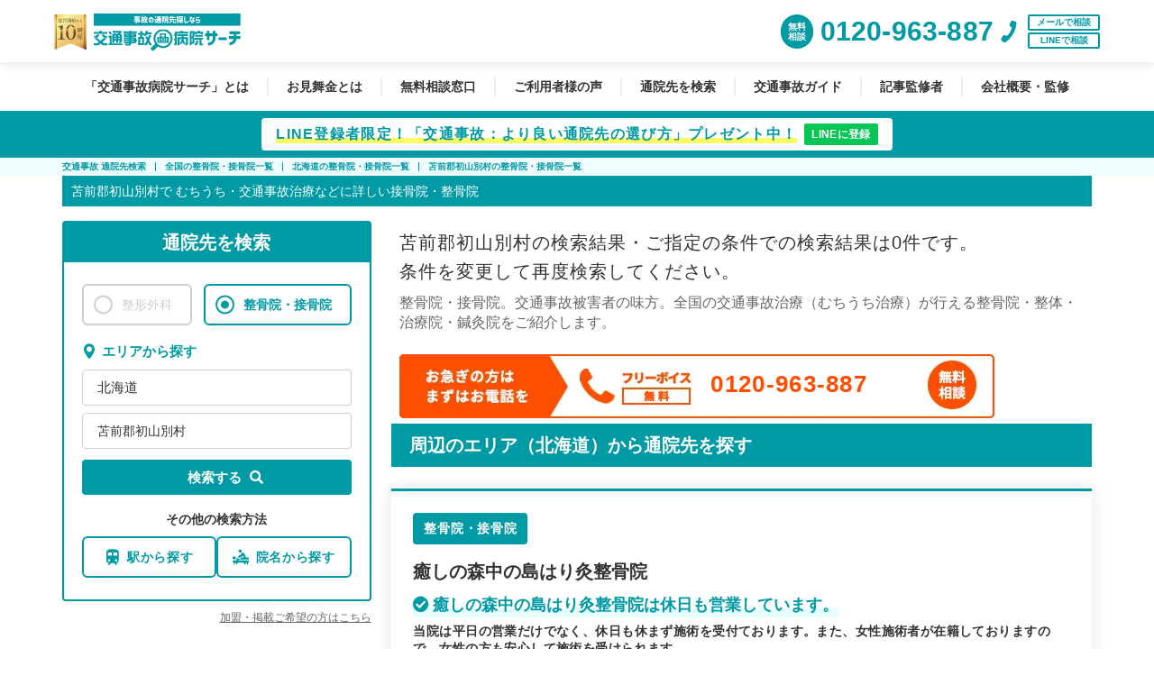

--- FILE ---
content_type: text/html; charset=UTF-8
request_url: https://clinic.jiko24.jp/clinic/hokkaido/%E8%8B%AB%E5%89%8D%E9%83%A1%E5%88%9D%E5%B1%B1%E5%88%A5%E6%9D%91/
body_size: 37421
content:
<!DOCTYPE html>
<html lang="ja">

<head>
    <link rel="dns-prefetch" href="//www.google.com">
<link rel="dns-prefetch" href="//b97.yahoo.co.jp">
<link rel="dns-prefetch" href="//stats.g.doubleclick.net">
<link rel="dns-prefetch" href="//www.google.co.jp">
<link rel="dns-prefetch" href="//www.google-analytics.com">
<link rel="dns-prefetch" href="//www.googletagmanager.com">
<!-- Google Tag Manager -->
<script>
(function(w,d,s,l,i){w[l]=w[l]||[];w[l].push({'gtm.start':
new Date().getTime(),event:'gtm.js'});var f=d.getElementsByTagName(s)[0],
j=d.createElement(s),dl=l!='dataLayer'?'&l='+l:'';j.async=true;j.src=
'https://www.googletagmanager.com/gtm.js?id='+i+dl+ '&gtm_auth=cZt2GOPyvJcfNUSb-RurhA&gtm_preview=env-2&gtm_cookies_win=x';f.parentNode.insertBefore(j,f);
})(window,document,'script','dataLayer','GTM-NJVK75S');
</script>
<!-- End Google Tag Manager -->
<meta http-equiv="X-UA-Compatible" content="IE=edge">
<meta name="viewport" content="width=device-width, initial-scale=1.0">
<meta name="format-detection" content="telephone=no">
<meta charset="utf-8">
<!-- <base href="https://clinic.jiko24.jp"> -->
<title>            苫前郡初山別村の交通事故治療・むちうちリハビリの整骨院・接骨院40件 | 交通事故病院サーチ
      </title>
<meta name="description" content="      【お見舞金 最大20,000円】苫前郡初山別村でむちうちなど交通事故治療ができる整骨院・接骨院を検索！夜間対応・自賠責対応・職場近く等条件に合わせて事故専門の相談員が無料案内します。
  ">
<meta name="robots" content="noindex,nofollow">

      <link rel="canonical" href="https://clinic.jiko24.jp/clinic/hokkaido/%E8%8B%AB%E5%89%8D%E9%83%A1%E5%88%9D%E5%B1%B1%E5%88%A5%E6%9D%91/">
  
<link rel="dns-prefetch" href="//ajax.googleapis.com">
<link rel="dns-prefetch" href="//s.w.org">
<link rel="apple-touch-icon" sizes="180x180" href="https://clinic.jiko24.jp/img/fbrfg/apple-touch-icon.png">
<link rel="manifest" href="https://clinic.jiko24.jp/img/fbrfg/manifest.json">
<link rel="mask-icon" href="https://clinic.jiko24.jp/img/fbrfg/safari-pinned-tab.svg" color="#5bbad5">
<link rel="shortcut icon" href="https://clinic.jiko24.jp/img/fbrfg/favicon.ico">
<meta name="msapplication-config" content="https://clinic.jiko24.jp/img/fbrfg/browserconfig.xml">
<meta name="theme-color" content="#ffffff">
<link rel="icon" href="/jiko-info/wp-content/uploads/2017/08/cropped-icon-32x32.png" sizes="32x32">
<link rel="icon" href="/jiko-info/wp-content/uploads/2017/08/cropped-icon-192x192.png" sizes="192x192">
<link rel="apple-touch-icon-precomposed" href="/jiko-info/wp-content/uploads/2017/08/cropped-icon-180x180.png">
<meta name="msapplication-TileImage" content="/jiko-info/wp-content/uploads/2017/08/cropped-icon-270x270.png">

<link rel="stylesheet" href="/css/pc.css?id=f6b8332db7a6902e0149681db0f4579c">





<style>
    @font-face{font-family:'Material Icons';font-style:normal;font-weight:400;font-display:swap;src:url(https://fonts.gstatic.com/s/materialicons/v70/flUhRq6tzZclQEJ-Vdg-IuiaDsNcIhQ8tQ.woff2) format('woff2');}
    @font-face{font-family:"Font Awesome 5 Free";font-style:normal;font-weight:400;src:url('/css/webfonts/fa-regular-400.woff2') format("woff2");font-display: swap;}.far{font-weight:400}
    @font-face{font-family:"Font Awesome 5 Free";font-style:normal;font-weight:900;src:url('/css/webfonts/fa-solid-900.woff2') format("woff2");font-display: swap;}.fa,.far,.fas{font-family:"Font Awesome 5 Free"}.fa,.fas{font-weight:900}
</style>

<script defer src="https://ajax.googleapis.com/ajax/libs/jquery/3.3.1/jquery.min.js"></script>
<script defer src="/js/app.js?id=7e2ba306de91c4838d1e6fa7027172d6"></script>




<script defer src="https://cdnjs.cloudflare.com/ajax/libs/jquery-modal/0.9.1/jquery.modal.min.js"></script>
<link rel="preload" as="style" onload="this.onload=null;this.rel='stylesheet'" href="https://cdnjs.cloudflare.com/ajax/libs/jquery-modal/0.9.1/jquery.modal.min.css" />
<noscript><link rel="stylesheet" href="https://cdnjs.cloudflare.com/ajax/libs/jquery-modal/0.9.1/jquery.modal.min.css" /></noscript>
<link rel="stylesheet" href="https://cdnjs.cloudflare.com/ajax/libs/select2/4.0.6-rc.0/css/select2.min.css">
<script defer type="text/javascript" src="https://cdnjs.cloudflare.com/ajax/libs/select2/4.0.6-rc.0/js/select2.min.js"></script>


<!-- サチコ所有者確認用タグ -->
<meta name="google-site-verification" content="k7JF-3SNBWfd1yyBySAz9qV7vRcQv9GV9oOtareyKMo">

    <link rel="icon" type="image/png" sizes="32x32" href="https://clinic.jiko24.jp/img/fbrfg/favicon-32x32.png">
    <link rel="icon" type="image/png" sizes="16x16" href="https://clinic.jiko24.jp/img/fbrfg/favicon-16x16.png">
</head>

<body>
        
    <noscript>
        <iframe src="https://www.googletagmanager.com/ns.html?id=GTM-NJVK75S&gtm_auth=cZt2GOPyvJcfNUSb-RurhA&gtm_preview=env-2&gtm_cookies_win=x"
            height="0" width="0" style="display:none;visibility:hidden">
        </iframe>
    </noscript>
    

            <header id="header">
                    <div class="header_inner">
                <div class="logo_head">
                    <div class="header_10th">
                        <img class="header_10th_img" loading="eager" src="https://clinic.jiko24.jp/img/pict-10th-anniversary.svg" alt="運営開始から10周年" width="36" height="40">
                    </div>
                    <a href="/" class="noroll">
                        <img class="header_logo_img" loading="eager" src="https://clinic.jiko24.jp/img/logo-tagline.svg" alt="事故の通院先探しなら 交通事故病院サーチ" width="200" height="50">
                    </a>
                </div>
                <div class="modal-content">
                    <div class="tel_head">
                        <div class="tel_head_inner cv-tel">
                            <a href="tel:0120-963-887" data-modal="#tel_modal">
                                <span class="tel_head_free">無料<br>相談</span>
                                <span class="txt_tel">0120-963-887</span>
                                <div class="tel_head_icon_tell">
                                    <img data-src="https://clinic.jiko24.jp/img/icon_tell_green.svg"  src="[data-uri]" alt="電話アイコン" width="26" height="26">
                                </div>
                            </a>
                        </div>
                    </div>
                    <div class="counseling_block">
                        <ul class="counseling_list">
                            <li class="counseling_item"><a href="/jiko-info/web_contact/" class="counseling_mail">メールで相談</a></li>
                            <li class="counseling_item"><a href="https://line.me/R/ti/p/%40eoz6851u" class="counseling_line">LINEで相談</a></li>
                        </ul>
                    </div>
                </div>
            </div>
                    </header>
    <div class="pc gnav">
        <nav class="gnav_block">
            <ul class="gnav_list">
                <li class="gnav_item">
                    <a href="/jiko-info/guide/" class="">「交通事故病院サーチ」とは</a>
                </li>
                                <li class="gnav_item">
                    <a href="/jiko-info/omimaikin/" class="">お見舞金とは</a>
                </li>
                                <li class="gnav_item">
                    <a href="/jiko-info/soudan/" class="">無料相談窓口</a>
                </li>
                <li class="gnav_item">
                    <a href="https://clinic.jiko24.jp/site_reviews/" class="">ご利用者様の声</a>
                </li>
                <li class="gnav_item">
                    <a href="/#top_area_search" class="">通院先を検索</a>
                </li>
                <li class="gnav_item">
                    <a href="/jiko-info/" class="">交通事故ガイド</a>
                </li>
                <li class="gnav_item">
                    <a href="/jiko-info/supervisor/" class="">記事監修者</a>
                </li>
                <li class="gnav_item">
                    <a href="/jiko-info/userdata/" class="">会社概要・監修</a>
                </li>
            </ul>
        </nav>
    </div>
            <div class="lead_line">
            <a class="lead_line_link" href="https://line.me/R/ti/p/%40eoz6851u" target="_blank">
                                    <p class="lead_line_main">LINE登録者限定！「交通事故：より良い通院先の選び方」プレゼント中！</p>
                    <object><a class="lead_line_btn" href="https://line.me/R/ti/p/%40eoz6851u" target="_blank">LINEに登録</a></object>

                                            </a>
        </div>
          <div class="wrapper">
    <div class="transparent_background"></div>
    <div class="contents_inner">
      
      <div class="pc bread">
    <div class="inner">
        <ul class="cf" itemscope itemtype="http://schema.org/BreadcrumbList">
                        <li class="bread_taxonomy_item" itemprop="itemListElement" itemscope="" itemtype="http://schema.org/ListItem">
                <a href="https://clinic.jiko24.jp" itemprop="item">
                    <span itemprop="name">交通事故 通院先検索</span>
                </a>
                <meta itemprop="position" content="1">
            </li>
                        <li class="bread_taxonomy_item" itemprop="itemListElement" itemscope="" itemtype="http://schema.org/ListItem">
                <a href="https://clinic.jiko24.jp/clinic-detail/" itemprop="item">
                    <span itemprop="name">全国の整骨院・接骨院一覧</span>
                </a>
                <meta itemprop="position" content="2">
            </li>
                        <li class="bread_taxonomy_item" itemprop="itemListElement" itemscope="" itemtype="http://schema.org/ListItem">
                <a href="https://clinic.jiko24.jp/clinic/hokkaido/" itemprop="item">
                    <span itemprop="name">北海道の整骨院・接骨院一覧</span>
                </a>
                <meta itemprop="position" content="3">
            </li>
                        <li class="bread_taxonomy_item" itemprop="itemListElement" itemscope="" itemtype="http://schema.org/ListItem">
                <a href="https://clinic.jiko24.jp/clinic/hokkaido/%E8%8B%AB%E5%89%8D%E9%83%A1%E5%88%9D%E5%B1%B1%E5%88%A5%E6%9D%91/" itemprop="item">
                    <span itemprop="name">苫前郡初山別村の整骨院・接骨院一覧</span>
                </a>
                <meta itemprop="position" content="4">
            </li>
                    </ul>
    </div>
</div>
      <main id="clinic_list" class="list_area">
        <div class="cf inner content_wrap">
          <h1 class="pref_text_title">
            <span class="inline_block">苫前郡初山別村で</span>
                          <span class="inline_block">むちうち・交通事故治療などに詳しい接骨院・整骨院</span>
                                  </h1>
                          <aside id="sidebar" class="side_content side_bar_left">
        
            <div class="sidebar_search">
                <div class="sidebar_search_title">
                    <p class="sidebar_search_title_text">通院先を検索</p>
                </div>
                <div class="sidebar_search_content">
                    <div class="sidebar_search_radio">
                        <label class="sidebar_search_radio_label">
                            <input class="sidebar_search_radio_input"
                                type="radio"
                                name="clinic_type"
                                id="surgery_detail"
                                value="surgery"
                                 />
                            <span class="sidebar_search_radio_text">整形外科</span>
                        </label>
                        <label class="sidebar_search_radio_label">
                            <input class="sidebar_search_radio_input"
                                type="radio"
                                name="clinic_type"
                                id="clinic_detail"
                                value="clinic"
                                checked/>
                            <span class="sidebar_search_radio_text">整骨院・接骨院</span>
                        </label>
                    </div>
                    <div class="sidebar_search_block">
                        <div class="sidebar_search_content_title">
                            <p class="sidebar_search_content_title_text">
                                <img class="sidebar_search_content_title_text_image" data-src="https://clinic.jiko24.jp/img/icons/icon_map.svg"
                                src="[data-uri]" alt="地図のアイコン" width:="16" height="16">
                                エリアから探す
                            </p>
                        </div>
                        <div class="sidebar_search_title_input">
                            <div class="sidebar_search_area">
                                <div class="sidebar_search_pref">
                                    <a rel="nofollow" class="sidebar_search_pref_input" href="javascript:void(0)">都道府県を選択</a>
                                    <div class="sidebar_search_pref_inner">
                                        <table>
                                            <tr>
                                                <th>北海道・東北</th>
                                                <td>
                                                    <a rel="nofollow" href="javascript:void(0)" data-name="hokkaido" data-id="1">北海道</a>
                                                    <a rel="nofollow" href="javascript:void(0)" data-name="aomori" data-id="2">青森県</a>
                                                    <a rel="nofollow" href="javascript:void(0)" data-name="iwate" data-id="3">岩手県</a>
                                                    <a rel="nofollow" href="javascript:void(0)" data-name="miyagi" data-id="4">宮城県</a>
                                                    <a rel="nofollow" href="javascript:void(0)" data-name="akita" data-id="5">秋田県</a>
                                                    <a rel="nofollow" href="javascript:void(0)" data-name="yamagata" data-id="6">山形県</a>
                                                    <a rel="nofollow" href="javascript:void(0)" data-name="fukushima" data-id="7">福島県</a>
                                                </td>
                                            </tr>
                                            <tr>
                                                <th>北信越</th>
                                                <td>
                                                    <a rel="nofollow" href="javascript:void(0)" data-name="nigata" data-id="15">新潟県</a>
                                                    <a rel="nofollow" href="javascript:void(0)" data-name="toyama" data-id="16">富山県</a>
                                                    <a rel="nofollow" href="javascript:void(0)" data-name="ishikawa" data-id="17">石川県</a>
                                                    <a rel="nofollow" href="javascript:void(0)" data-name="fukui" data-id="18">福井県</a>
                                                    <a rel="nofollow" href="javascript:void(0)" data-name="nagano" data-id="20">長野県</a>
                                                </td>
                                            </tr>
                                            <tr>
                                                <th>関東</th>
                                                <td>
                                                    <a rel="nofollow" href="javascript:void(0)" data-name="tokyo" data-id="13">東京都</a>
                                                    <a rel="nofollow" href="javascript:void(0)" data-name="kanagawa" data-id="14">神奈川県</a>
                                                    <a rel="nofollow" href="javascript:void(0)" data-name="saitama" data-id="11">埼玉県</a>
                                                    <a rel="nofollow" href="javascript:void(0)" data-name="chiba" data-id="12">千葉県</a>
                                                    <a rel="nofollow" href="javascript:void(0)" data-name="ibaraki" data-id="8">茨城県</a>
                                                    <a rel="nofollow" href="javascript:void(0)" data-name="gunma" data-id="10">群馬県</a>
                                                    <a rel="nofollow" href="javascript:void(0)" data-name="tochigi" data-id="9">栃木県</a>
                                                    <a rel="nofollow" href="javascript:void(0)" data-name="yamanashi" data-id="19">山梨県</a>
                                                </td>
                                            </tr>
                                            <tr>
                                                <th>東海</th>
                                                <td>
                                                    <a rel="nofollow" href="javascript:void(0)" data-name="aichi" data-id="23">愛知県</a>
                                                    <a rel="nofollow" href="javascript:void(0)" data-name="shizuoka" data-id="22">静岡県</a>
                                                    <a rel="nofollow" href="javascript:void(0)" data-name="mie" data-id="24">三重県</a>
                                                    <a rel="nofollow" href="javascript:void(0)" data-name="gifu" data-id="21">岐阜県</a>
                                                </td>
                                            </tr>
                                            <tr>
                                                <th>関西</th>
                                                <td>
                                                    <a rel="nofollow" href="javascript:void(0)" data-name="osaka" data-id="27">大阪府</a>
                                                    <a rel="nofollow" href="javascript:void(0)" data-name="kyoto" data-id="26">京都府</a>
                                                    <a rel="nofollow" href="javascript:void(0)" data-name="hyogo" data-id="28">兵庫県</a>
                                                    <a rel="nofollow" href="javascript:void(0)" data-name="nara" data-id="29">奈良県</a>
                                                    <a rel="nofollow" href="javascript:void(0)" data-name="shiga" data-id="25">滋賀県</a>
                                                    <a rel="nofollow" href="javascript:void(0)" data-name="wakayama" data-id="30">和歌山県</a>
                                                </td>
                                            </tr>
                                            <tr>
                                                <th>四国</th>
                                                <td>
                                                    <a rel="nofollow" href="javascript:void(0)" data-name="kagawa" data-id="37">香川県</a>
                                                    <a rel="nofollow" href="javascript:void(0)" data-name="ehime" data-id="38">愛媛県</a>
                                                    <a rel="nofollow" href="javascript:void(0)" data-name="tokushima" data-id="36">徳島県</a>
                                                    <a rel="nofollow" href="javascript:void(0)" data-name="kouchi" data-id="39">高知県</a>
                                                </td>
                                            </tr>
                                            <tr>
                                                <th>中国</th>
                                                <td>
                                                    <a rel="nofollow" href="javascript:void(0)" data-name="hiroshima" data-id="34">広島県</a>
                                                    <a rel="nofollow" href="javascript:void(0)" data-name="okayama" data-id="33">岡山県</a>
                                                    <a rel="nofollow" href="javascript:void(0)" data-name="yamaguchi" data-id="35">山口県</a>
                                                    <a rel="nofollow" href="javascript:void(0)" data-name="tottori" data-id="31">鳥取県</a>
                                                    <a rel="nofollow" href="javascript:void(0)" data-name="shimane" data-id="32">島根県</a>
                                                </td>
                                            </tr>
                                            <tr>
                                                <th>九州・沖縄</th>
                                                <td>
                                                    <a rel="nofollow" href="javascript:void(0)" data-name="fukuoka" data-id="40">福岡県</a>
                                                    <a rel="nofollow" href="javascript:void(0)" data-name="ohita" data-id="44">大分県</a>
                                                    <a rel="nofollow" href="javascript:void(0)" data-name="kumamoto" data-id="43">熊本県</a>
                                                    <a rel="nofollow" href="javascript:void(0)" data-name="saga" data-id="41">佐賀県</a>
                                                    <a rel="nofollow" href="javascript:void(0)" data-name="nagasaki" data-id="42">長崎県</a>
                                                    <a rel="nofollow" href="javascript:void(0)" data-name="miyazaki" data-id="45">宮崎県</a>
                                                    <a rel="nofollow" href="javascript:void(0)" data-name="kagoshima" data-id="46">鹿児島県</a>
                                                    <a rel="nofollow" href="javascript:void(0)" data-name="okinawa" data-id="47">沖縄県</a>
                                                </td>
                                            </tr>
                                        </table>
                                    </div>
                                </div>
                                <div class="sidebar_search_city">
                                                                                                                        <a rel="nofollow" class="sidebar_search_city_input" data-city_name="苫前郡初山別村" href="javascript:void(0)"><span class="sidebar_search_city_input_text">市区町村を選択</span></a>
                                                                                                                <div class="sidebar_search_city_inner"></div>
                                </div>
                                <a id="sidebar_search_submit_btn" class="sidebar_search_area_btn" rel="nofollow" href="javascript:void(0)"><span class="sidebar_search_area_btn_text">検索する</span></a>
                            </div>
                        </div>
                    </div>
                    <div class="sidebar_search_option">
                        <p class="sidebar_search_option_title">その他の検索方法</p>
                        <ul class="sidebar_search_option_list">
                            <li class="sidebar_search_option_item">
                                <a href="" class="sidebar_search_option_item_link switch_modal_search" data-modal="#modal_search_station">
                                    <img class="sidebar_search_option_item_image" data-src="https://clinic.jiko24.jp/img/icons/icon_station.svg"
                                    src="[data-uri]" alt="駅のアイコン" width:="16" height="18">
                                    駅から探す
                                </a>
                            </li>
                            <li class="sidebar_search_option_item">
                                <a href="" class="sidebar_search_option_item_link switch_modal_search" data-modal="#modal_search_facility_name">
                                    <img class="sidebar_search_option_item_image" data-src="https://clinic.jiko24.jp/img/icons/icon_clinic.svg"
                                    src="[data-uri]" alt="クリニックのアイコン" width:="18" height="18">
                                    院名から探す
                                </a>
                            </li>
                        </ul>
                    </div>
                </div>
                                    <input type="hidden" name="pref_name" value="北海道">
                    <input type="hidden" name="pref_id" value="1">
                    <input type="hidden" name="pref_slug" value="hokkaido">
                    <input type="hidden" name="town_id" value="110">
                    <input type="hidden" name="town_name" value="苫前郡初山別村">
                    <input type="hidden" name="ward_id" value="">
                    <input type="hidden" name="ward_name" value="">
                    <input type="hidden" name="station_id" value="">
                    <input type="hidden" name="station_name" value="">
                    <input type="hidden" name="station_ward" value="">
                    <input type="hidden" name="input_step" value="1"> 
                    <input type="hidden" name="is_tab" value="town">
                    <input type="hidden" name="is_clinic" value="clinic">
                            </div>
            <p class="sidebar_search_link">
                <a href="/jiko-info/clinic-lp/" class="sidebar_search_link_text">加盟・掲載ご希望の方はこちら</a>
            </p>
                            <input type="hidden" name="pref_name" value="北海道">
                <input type="hidden" name="pref_id" value="1">
                <input type="hidden" name="pref_slug" value="hokkaido">
                <input type="hidden" name="town_id" value="110">
                <input type="hidden" name="town_name" value="苫前郡初山別村">
                <input type="hidden" name="ward_id" value="">
                <input type="hidden" name="ward_name" value="">
                <input type="hidden" name="station_id" value="">
                <input type="hidden" name="station_name" value="">
                <input type="hidden" name="station_ward" value="">
                <input type="hidden" name="input_step" value="1"> 
                <input type="hidden" name="is_tab" value="town">
                <input type="hidden" name="is_clinic" value="clinic">
                            <div class="inner">
            <div class="side_banner">
                <a href="https://line.me/R/ti/p/%40eoz6851u" target="_blank">
                    <img class="side_banner_image" data-src="https://clinic.jiko24.jp/img/banner/line_banner_02.jpg"
                        src="[data-uri]" alt="LINE登録者限定！ 「交通事故のより良い通院先の選び方｣配布中 公式LINEに登録" width="348" height="138">
                </a>
            </div>
            <div class="side_banner">
                <a class="side_banner_link" rel="nofollow" href="/jiko-info/guide/">
                    <img class="side_banner_image" data-src="https://clinic.jiko24.jp/img/sidebannerD.png" src="[data-uri]" alt="あなたにぴったりの通院先が見つかります" width="348" height="138">
                </a>
            </div>
            <div class="side_banner link_box txt_link">
                <div class="ttl_link">交通事故病院 相談窓口</div>
                <div class="qr_inner">
                    <div class="img_inner">
                        <img class="side_banner_image" data-src="https://clinic.jiko24.jp/img/qr_code.png" src="[data-uri]" width="120" height="120" alt="">
                    </div>
                    <div class="qr_text">
                        <div class="top_txt">ご相談・ご予約はこちらから</div>
                        <a rel="nofollow" href="http://line.me/R/ti/p/%40eoz6851u">
                            <div class="add_frend">
                                <img data-src="https://clinic.jiko24.jp/img/icn_line.png" src="[data-uri]"
                                    width="20" height="20">
                                LINEで無料相談
                            </div>
                        </a>
                    </div>
                </div>
            </div>
            <div class="side_banner">
                <a class="side_banner_link" href="/jiko-info/lawyer/">
                    <img class="side_banner_image" data-src="https://clinic.jiko24.jp/img/banner/protect_stance_a.png" src="[data-uri]" alt=""
                        width="350" height="150">
                </a>
            </div>
            <div class="side_banner pr">
                <a class="side_banner_link" href="https://ps-jiko.jp/" target="_blank" rel="nofollow">
                    <img class="side_banner_image" data-src="https://clinic.jiko24.jp/img/banner/protect_stance_b.png" src="[data-uri]" alt=""
                        width="350" height="150">
                </a>
            </div>
            <div class="side_banner pr">
                <a class="side_banner_link" href="https://交通事故ace.com/" target="_blank" rel="nofollow">
                    <img class="side_banner_image" data-src="https://clinic.jiko24.jp/img/side_ace.png" src="[data-uri]" alt="">
                </a>
            </div>
            <div class="side_banner pr">
                <a class="side_banner_link" href="https://www.bengo4.com/f_2/?utm_source=happys&utm_medium=banner&utm_campaign=001&utm_id=ex-media&utm_content=f2_top" target="_blank" rel="nofollow">
                    <img class="side_banner_image" data-src="https://clinic.jiko24.jp/img/side_lawyer.jpg" src="[data-uri]" alt="">
                </a>
            </div>
            <div class="side_banner pr">
                <a class="side_banner_link" href="https://xn--3kq2bv77bbkgiviey3dq1g.com/" target="_blank" rel="nofollow">
                    <img class="side_banner_image" data-src="https://clinic.jiko24.jp/img/bn_342-137.png" src="[data-uri]" alt=""
                         width="350" height="150">
                </a>
            </div>
            <div class="side_banner pr">
                <a class="side_banner_link" href="
    https://www.tau-reuse.com/?utm_source=clinic.jiko24&utm_medium=%E3%83%90%E3%83%8A%E3%83%BC&utm_campaign=clinic.jiko24-20230529" target="_blank" rel="nofollow">
                    <img class="side_banner_image" data-src="https://clinic.jiko24.jp/img/bnr_tau2.png" src="[data-uri]" alt=""
                         width="420" height="138">
                </a>
            </div>
            <div class="side_banner pr">
                <a class="side_banner_link" href="https://medicalconsulting.co.jp/" target="_blank" rel="nofollow">
                    <img class="side_banner_image" data-src="https://clinic.jiko24.jp/img/MC.png" src="[data-uri]" alt=""
                         width="343" height="138">
                </a>
            </div>
            <div class="fixed_list pc cv-tel">
                <a href="tel:0120-963-887" data-modal="#tel_modal" class="fixed_list_bnr">
                    <div class="fixed_list_bnr_top">
                        <span class="list_bnr_text">交通事故対応の通院先をお探しなら<br>こちらでご相談できます
                        </span>
                    </div>
                    <div class="fixed_list_bnr_bottom">
                        <div class="bottom_text">
                            <span class="left_line">＼</span>
                            <span class="right_line">／</span>治療や通院先について<br>お気軽にお問い合わせください
                        </div>
                        <div class="bottom_tel_text">0120-963-887</div>
                        <div class="bottom_tag_inner">
                            <span class="bottom_tag">全国対応</span>
                            <span class="bottom_tag">夜間相談可能</span>
                            <span class="bottom_tag">無料</span>
                        </div>
                        <div class="bottom_attention_text">※ 交通事故病院のオペレーターが対応します</div>
                    </div>
                </a>
            </div>
        </div>
    </aside>
                    <article class="main_content">
                          <div class="inner cf">
                <div class="none_list_item_title">
                  <div class="none_list_item_title_text">苫前郡初山別村の検索結果・ご指定の条件での検索結果は0件です。</div>
                  <div class="none_list_item_title_text">条件を変更して再度検索してください。</div>
                </div>
                <div class="content-top">
                  <p class="txt_seo">整骨院・接骨院。交通事故被害者の味方。全国の交通事故治療（むちうち治療）が行える整骨院・整体・治療院・鍼灸院をご紹介します。</p>
                  <div class="tel_bnr cv-tel">
                                          <a href="tel:0120-963-887" data-modal="#tel_modal" class="posre">
                        <img class="pc_inline" src="https://clinic.jiko24.jp/img/img_01.png" alt="TEL"><span class="tel">0120-963-887</span>
                      </a>
                                      </div>
                </div>
              </div>

              <section class="clinic_suggest_cont">
                <h2 class="list_clinic_head">周辺のエリア（北海道）から<br class="sp">通院先を探す</h2>
                <div class="list_clinic inner">
                                      <li class="item">
    <ul class="type_list">
                    <li class="type_item clinic">整骨院・接骨院</li>
        
            </ul>
    <div class="item_wrap">
        <div class="detail_box">
                        <a href="https://clinic.jiko24.jp/clinic-detail/iyashinomorinakanoshimasapporo/" class="name">
                <h3 class="name_text">癒しの森中の島はり灸整骨院</h3>
            </a>
                                    <a href="https://clinic.jiko24.jp/clinic-detail/iyashinomorinakanoshimasapporo/" class="Introduction">
                <h4 class="title">癒しの森中の島はり灸整骨院は休日も営業しています。</h4>                <p class="content">当院は平日の営業だけでなく、休日も休まず施術を受付ております。また、女性施術者が在籍しておりますので、女性の方も安心して施術を受けられます。</p>            </a>
                                      <ul class="appeal_box">
                                        <li class="appeal_item">
                          <a href="https://clinic.jiko24.jp/clinic-detail/iyashinomorinakanoshimasapporo/" class="appeal_item_link omimaikin">お見舞金最大
                              <span class="omimaikin_em">20,000</span>円支給
                          </a>
                      </li>
                                                  </ul>
                        <a href="https://clinic.jiko24.jp/clinic-detail/iyashinomorinakanoshimasapporo/" class="card_info">
                                                <div class="card_info_box">
                                                                        <div class="review_box">
                                <p class="star">
                                                                                                                        
                                            <i class="fas fa-star" aria-hidden="true"></i>
                                                                                                                                                                
                                            <i class="fas fa-star" aria-hidden="true"></i>
                                                                                                                                                                
                                            <i class="fas fa-star" aria-hidden="true"></i>
                                                                                                                                                                
                                            <i class="fas fa-star-half-alt" aria-hidden="true"></i>
                                                                                                                                                                
                                            <i class="far fa-star" aria-hidden="true"></i>
                                                                                                            </p><span class="count">3.5</span>
                                
                                                                    <i class="far fa-comment-dots" aria-hidden="true"></i>
                                    <span class="num">
                                        -
                                    </span>
                                    <span class="unit">件</span>
                                                            </div>
                                                                <div class="card_info_thumbnail">
                                                                                    
                                <img class="card_info_thumbnail_img" loading="eager"
                                    src='https://clinic.jiko24.jp/storage/2017/06/癒しの森中の島はり灸整骨院-水無瀬　啓-1.png.webp'
                                    alt='癒しの森中の島はり灸整骨院-水無瀬　啓-2'
                                    width="125" height="125"
                                    >
                                                                        </div>
                </div>
                <div class="txt_box">
                                                                            <p class="txt_box_item access">
                          住所：北海道札幌市豊平区中の島2条4-1-22
                      </p>
                                                        <p class="txt_box_item nearest_station">
                        最寄り駅：
                        中の島駅&nbsp;&#047;&nbsp;幌南小学校前駅&nbsp;&#047;&nbsp;山鼻１９条駅
                    </p>
                                            
                        <p class="txt_box_item list_walk_time">アクセス：中の島駅から徒歩6分</p>
                                                                <p class="txt_box_item list_parking_time">駐車場：有（3台）</p>
                                                                                                                            </div>
            </a>
        </div>
                            <ul class="cat_icn">
                                    <li class="cat_icn_item jiko">交通事故対応</li>
                                    <li class="cat_icn_item time">土日OK</li>
                                    <li class="cat_icn_item time">土曜日OK</li>
                                    <li class="cat_icn_item time">日曜日OK</li>
                                    <li class="cat_icn_item time">日祝OK</li>
                                    <li class="cat_icn_item time">祝日OK</li>
                                    <li class="cat_icn_item support">女性の先生在籍</li>
                                    <li class="cat_icn_item place">駐車場あり</li>
                                    <li class="cat_icn_item treatment">鍼灸</li>
                                    <li class="cat_icn_item consultation">無料相談OK</li>
                                    <li class="cat_icn_item omimai">お見舞金</li>
                            </ul>
                            <table class="table_cont">
                <tbody>
                    <tr>
                        <th>営業時間</th>
                        <th >月</th>
                        <th >火</th>
                        <th >水</th>
                        <th  class="is-current" >木</th>
                        <th >金</th>
                        <th  class="holiday" >土</th>
                        <th  class="holiday" >日</th>
                        <th  class="holiday" >祝</th>
                    </tr>
                                        <tr>
                        <td class="hours">9:00〜12:00</td>
                        <td >
                            ○
                        </td>
                        <td >
                            ○
                        </td>
                        <td >
                            ○
                        </td>
                        <td  class="is-current" >
                            -
                        </td>
                        <td >
                            ○
                        </td>
                        <td  class="cv-tel" >
                                                            ○
                                                    </td>
                        <td  class="cv-tel" >
                                                            ○
                                                    </td>
                        <td >
                            ◎
                        </td>
                    </tr>
                                        <tr>
                        <td class="hours">14:30〜20:00</td>
                        <td >
                            ○
                        </td>
                        <td >
                            ○
                        </td>
                        <td >
                            ○
                        </td>
                        <td  class="is-current" >
                            -
                        </td>
                        <td >
                            ○
                        </td>
                        <td  class="cv-tel" >
                                                            ◎
                                                    </td>
                        <td  class="cv-tel" >
                                                            <a href="tel:0120-963-887" data-modal="#tel_modal">℡</a>
                                                    </td>
                        <td >
                            -
                        </td>
                    </tr>
                                    </tbody>
            </table>
                <div class="card_cv_button">
            <div class="pc archive_cv_area">
            <ul class="btn_txt_contact clinic_archive">
                <li class="btn_line">
                    <a href="https://line.me/R/ti/p/%40eoz6851u" class="uketuke_line_btn" rel="nofollow">
                        <span class="btn_text">
                            <span class="free_text_icon free_text_icon_line">無料</span>LINEで予約する
                        </span>
                    </a>
                </li>
                <li class="btn_tell cv-tel">
                    <a class="orange_bnr uketuke_tel_btn" href="tel:0120-963-887" data-modal="#tel_modal">
                        <img class="btn_img lazy" data-src="https://clinic.jiko24.jp/img/phone_icon_white.png" width="22" height="22" alt="">
                        <span class="btn_text">
                            <span class="free_text_icon free_text_icon_tel">無料</span>0120-963-887
                        </span>
                    </a>
                </li>
                <li class="btn_web">
                    <a href="/jiko-info/web_contact/" class="web_contact_btn" rel="nofollow">
                        <span class="btn_text">
                            <i class="fa fa-envelope"></i>
                            <span class="free_text_icon free_text_icon_web">無料</span>WEBで予約する
                        </span>
                    </a>
                </li>
            </ul>
        </div>
    </div>
                    </div>
</li>
                                                          <li class="item">
    <ul class="type_list">
                    <li class="type_item clinic">整骨院・接骨院</li>
        
            </ul>
    <div class="item_wrap">
        <div class="detail_box">
                        <a href="https://clinic.jiko24.jp/clinic-detail/kurohige/" class="name">
                <h3 class="name_text">くろひげ整骨院</h3>
            </a>
                                    <a href="https://clinic.jiko24.jp/clinic-detail/kurohige/" class="Introduction">
                <h4 class="title">くろひげ整骨院は駅チカです。</h4>                <p class="content">地下鉄南北線 南平岸駅から徒歩1分と近いです。駐車場も設けておりますが、1台分となりますので、お車でお越しの場合は事前にご確認いただけると、駐車に困りません。お気軽にお越しください。</p>            </a>
                                      <ul class="appeal_box">
                                        <li class="appeal_item">
                          <a href="https://clinic.jiko24.jp/clinic-detail/kurohige/" class="appeal_item_link omimaikin">お見舞金最大
                              <span class="omimaikin_em">20,000</span>円支給
                          </a>
                      </li>
                                                  </ul>
                        <a href="https://clinic.jiko24.jp/clinic-detail/kurohige/" class="card_info">
                                                <div class="card_info_box">
                                                                        <div class="review_box">
                                <p class="star">
                                                                                                                        
                                            <i class="fas fa-star" aria-hidden="true"></i>
                                                                                                                                                                
                                            <i class="fas fa-star" aria-hidden="true"></i>
                                                                                                                                                                
                                            <i class="fas fa-star" aria-hidden="true"></i>
                                                                                                                                                                
                                            <i class="fas fa-star" aria-hidden="true"></i>
                                                                                                                                                                
                                            <i class="fas fa-star-half-alt" aria-hidden="true"></i>
                                                                                                            </p><span class="count">4.5</span>
                                
                                                                    <i class="far fa-comment-dots" aria-hidden="true"></i>
                                    <span class="num">
                                        -
                                    </span>
                                    <span class="unit">件</span>
                                                            </div>
                                                                <div class="card_info_thumbnail">
                                                                                    <img class="lazy card_info_thumbnail_img"
                                    src="[data-uri]"
                                    data-src='https://clinic.jiko24.jp/storage/2017/06/くろひげ整骨院　鈴木健之2.jpg.webp'
                                    alt='くろひげ整骨院　鈴木健之2'
                                    width="200" height="200"
                                    >
                                                                        </div>
                </div>
                <div class="txt_box">
                                                                            <p class="txt_box_item access">
                          住所：北海道札幌市豊平区平岸3条13丁目7-16 ガーデンビル札幌1Ｆ(旧・八木ビル）
                      </p>
                                                        <p class="txt_box_item nearest_station">
                        最寄り駅：
                        南平岸駅&nbsp;&#047;&nbsp;平岸駅&nbsp;&#047;&nbsp;澄川駅
                    </p>
                                            
                        <p class="txt_box_item list_walk_time">アクセス：南平岸駅から徒歩1分</p>
                                                                <p class="txt_box_item list_parking_time">駐車場：有（1台）</p>
                                                                                                                            </div>
            </a>
        </div>
                            <ul class="cat_icn">
                                    <li class="cat_icn_item jiko">交通事故対応</li>
                                    <li class="cat_icn_item time">土曜日OK</li>
                                    <li class="cat_icn_item place">駐車場あり</li>
                                    <li class="cat_icn_item place">駅ちか</li>
                                    <li class="cat_icn_item omimai">お見舞金</li>
                            </ul>
                            <table class="table_cont">
                <tbody>
                    <tr>
                        <th>営業時間</th>
                        <th >月</th>
                        <th >火</th>
                        <th >水</th>
                        <th  class="is-current" >木</th>
                        <th >金</th>
                        <th  class="holiday" >土</th>
                        <th  class="holiday" >日</th>
                        <th  class="holiday" >祝</th>
                    </tr>
                                        <tr>
                        <td class="hours">9:00〜12:00</td>
                        <td >
                            ○
                        </td>
                        <td >
                            ○
                        </td>
                        <td >
                            ○
                        </td>
                        <td  class="is-current" >
                            ○
                        </td>
                        <td >
                            ○
                        </td>
                        <td  class="cv-tel" >
                                                            ○
                                                    </td>
                        <td  class="cv-tel" >
                                                            <a href="tel:0120-963-887" data-modal="#tel_modal">℡</a>
                                                    </td>
                        <td >
                            -
                        </td>
                    </tr>
                                        <tr>
                        <td class="hours">13:00~19:00</td>
                        <td >
                            ○
                        </td>
                        <td >
                            ○
                        </td>
                        <td >
                            ○
                        </td>
                        <td  class="is-current" >
                            ○
                        </td>
                        <td >
                            ○
                        </td>
                        <td  class="cv-tel" >
                                                            ◎
                                                    </td>
                        <td  class="cv-tel" >
                                                            <a href="tel:0120-963-887" data-modal="#tel_modal">℡</a>
                                                    </td>
                        <td >
                            -
                        </td>
                    </tr>
                                    </tbody>
            </table>
                <div class="card_cv_button">
            <div class="pc archive_cv_area">
            <ul class="btn_txt_contact clinic_archive">
                <li class="btn_line">
                    <a href="https://line.me/R/ti/p/%40eoz6851u" class="uketuke_line_btn" rel="nofollow">
                        <span class="btn_text">
                            <span class="free_text_icon free_text_icon_line">無料</span>LINEで予約する
                        </span>
                    </a>
                </li>
                <li class="btn_tell cv-tel">
                    <a class="orange_bnr uketuke_tel_btn" href="tel:0120-963-887" data-modal="#tel_modal">
                        <img class="btn_img lazy" data-src="https://clinic.jiko24.jp/img/phone_icon_white.png" width="22" height="22" alt="">
                        <span class="btn_text">
                            <span class="free_text_icon free_text_icon_tel">無料</span>0120-963-887
                        </span>
                    </a>
                </li>
                <li class="btn_web">
                    <a href="/jiko-info/web_contact/" class="web_contact_btn" rel="nofollow">
                        <span class="btn_text">
                            <i class="fa fa-envelope"></i>
                            <span class="free_text_icon free_text_icon_web">無料</span>WEBで予約する
                        </span>
                    </a>
                </li>
            </ul>
        </div>
    </div>
                    </div>
</li>
                                                          <li class="item">
    <ul class="type_list">
                    <li class="type_item clinic">整骨院・接骨院</li>
        
            </ul>
    <div class="item_wrap">
        <div class="detail_box">
                        <a href="https://clinic.jiko24.jp/clinic-detail/tomakomainishi/" class="name">
                <h3 class="name_text">苫小牧西整骨院</h3>
            </a>
                                    <a href="https://clinic.jiko24.jp/clinic-detail/tomakomainishi/" class="Introduction">
                <h4 class="title">様々な施術方法から、患者さまに最適な施術プランをご提案いたします。</h4>                <p class="content">当院では手技や電気療法、鍼灸、各種矯正など、様々な施術が可能です。
これらの施術の中から、患者さまの症状にあわせて、適切施術プランをご提案いたします。</p>            </a>
                                      <ul class="appeal_box">
                                        <li class="appeal_item">
                          <a href="https://clinic.jiko24.jp/clinic-detail/tomakomainishi/" class="appeal_item_link omimaikin">お見舞金最大
                              <span class="omimaikin_em">20,000</span>円支給
                          </a>
                      </li>
                                                  </ul>
                        <a href="https://clinic.jiko24.jp/clinic-detail/tomakomainishi/" class="card_info">
                                                <div class="card_info_box">
                                                                        <div class="review_box">
                                <p class="star">
                                                                                                                        
                                            <i class="fas fa-star" aria-hidden="true"></i>
                                                                                                                                                                
                                            <i class="fas fa-star" aria-hidden="true"></i>
                                                                                                                                                                
                                            <i class="fas fa-star" aria-hidden="true"></i>
                                                                                                                                                                
                                            <i class="fas fa-star" aria-hidden="true"></i>
                                                                                                                                                                
                                            <i class="far fa-star" aria-hidden="true"></i>
                                                                                                            </p><span class="count">4</span>
                                
                                                                    <i class="far fa-comment-dots" aria-hidden="true"></i>
                                    <span class="num">
                                        2
                                    </span>
                                    <span class="unit">件</span>
                                                            </div>
                                                                <div class="card_info_thumbnail">
                                                                                    <img class="lazy card_info_thumbnail_img"
                                    src="[data-uri]"
                                    data-src='https://clinic.jiko24.jp/storage/2019/09/苫小牧西整骨院　施術.jpg.webp'
                                    alt='苫小牧西整骨院　施術'
                                    width="1108" height="1477"
                                    >
                                                                        </div>
                </div>
                <div class="txt_box">
                                                                            <p class="txt_box_item access">
                          住所：北海道苫小牧市糸井135-1　コンフォモール苫小牧Ｃ棟内
                      </p>
                                                        <p class="txt_box_item nearest_station">
                        最寄り駅：
                        糸井駅&nbsp;&#047;&nbsp;錦岡駅&nbsp;&#047;&nbsp;青葉駅
                    </p>
                                            <p class="txt_box_item list_walk_time">アクセス：糸井駅から車で4分</p>
                                                                <p class="txt_box_item list_parking_time">駐車場：有(コンフォモール苫小牧の駐車場)</p>
                                                                                                      <div class="review_latest">
                                                            <div class="review_latest_item">
                                  <object>
                                    <a href="https://clinic.jiko24.jp/clinic-detail/tomakomainishi/#detail_review" class="review_latest_link">
                                        <p class="review_latest_info">50代男性</p>
                                        <p class="review_latest_text">しっかり丁寧な説明をして頂きながら、痛み反応みなから治療して頂きました。ありがとうございました</p>
                                    </a>
                                  </object>
                                </div>
                                                            <div class="review_latest_item">
                                  <object>
                                    <a href="https://clinic.jiko24.jp/clinic-detail/tomakomainishi/#detail_review" class="review_latest_link">
                                        <p class="review_latest_info">30代男性</p>
                                        <p class="review_latest_text">不慣れな保険の手続きの相談に乗ってくれるので、不安も少なくなると思います。<br />
むち打ちの症状に詳しい整骨院なので、安心してお任せできますよね。</p>
                                    </a>
                                  </object>
                                </div>
                                                    </div>
                                                                  </div>
            </a>
        </div>
                            <ul class="cat_icn">
                                    <li class="cat_icn_item jiko">交通事故対応</li>
                                    <li class="cat_icn_item time">土曜日OK</li>
                                    <li class="cat_icn_item support">女性の先生在籍</li>
                                    <li class="cat_icn_item support">予約優先制</li>
                                    <li class="cat_icn_item place">駐車場あり</li>
                                    <li class="cat_icn_item consultation">無料相談OK</li>
                                    <li class="cat_icn_item omimai">お見舞金</li>
                            </ul>
                            <table class="table_cont">
                <tbody>
                    <tr>
                        <th>営業時間</th>
                        <th >月</th>
                        <th >火</th>
                        <th >水</th>
                        <th  class="is-current" >木</th>
                        <th >金</th>
                        <th  class="holiday" >土</th>
                        <th  class="holiday" >日</th>
                        <th  class="holiday" >祝</th>
                    </tr>
                                        <tr>
                        <td class="hours">10:00〜13:00</td>
                        <td >
                            ○
                        </td>
                        <td >
                            ○
                        </td>
                        <td >
                            ○
                        </td>
                        <td  class="is-current" >
                            ○
                        </td>
                        <td >
                            ○
                        </td>
                        <td  class="cv-tel" >
                                                            ○
                                                    </td>
                        <td  class="cv-tel" >
                                                            <a href="tel:0120-963-887" data-modal="#tel_modal">℡</a>
                                                    </td>
                        <td >
                            -
                        </td>
                    </tr>
                                        <tr>
                        <td class="hours">14:30〜19:30</td>
                        <td >
                            ○
                        </td>
                        <td >
                            ○
                        </td>
                        <td >
                            ○
                        </td>
                        <td  class="is-current" >
                            ○
                        </td>
                        <td >
                            ○
                        </td>
                        <td  class="cv-tel" >
                                                            ○
                                                    </td>
                        <td  class="cv-tel" >
                                                            <a href="tel:0120-963-887" data-modal="#tel_modal">℡</a>
                                                    </td>
                        <td >
                            -
                        </td>
                    </tr>
                                    </tbody>
            </table>
                <div class="card_cv_button">
            <div class="pc archive_cv_area">
            <ul class="btn_txt_contact clinic_archive">
                <li class="btn_line">
                    <a href="https://line.me/R/ti/p/%40eoz6851u" class="uketuke_line_btn" rel="nofollow">
                        <span class="btn_text">
                            <span class="free_text_icon free_text_icon_line">無料</span>LINEで予約する
                        </span>
                    </a>
                </li>
                <li class="btn_tell cv-tel">
                    <a class="orange_bnr uketuke_tel_btn" href="tel:0120-963-887" data-modal="#tel_modal">
                        <img class="btn_img lazy" data-src="https://clinic.jiko24.jp/img/phone_icon_white.png" width="22" height="22" alt="">
                        <span class="btn_text">
                            <span class="free_text_icon free_text_icon_tel">無料</span>0120-963-887
                        </span>
                    </a>
                </li>
                <li class="btn_web">
                    <a href="/jiko-info/web_contact/" class="web_contact_btn" rel="nofollow">
                        <span class="btn_text">
                            <i class="fa fa-envelope"></i>
                            <span class="free_text_icon free_text_icon_web">無料</span>WEBで予約する
                        </span>
                    </a>
                </li>
            </ul>
        </div>
    </div>
                    </div>
</li>
                                                          <li class="item">
    <ul class="type_list">
                    <li class="type_item clinic">整骨院・接骨院</li>
        
            </ul>
    <div class="item_wrap">
        <div class="detail_box">
                        <a href="https://clinic.jiko24.jp/clinic-detail/takinokawahokkaido/" class="name">
                <h3 class="name_text">たきかわの整骨院</h3>
            </a>
                                    <a href="https://clinic.jiko24.jp/clinic-detail/takinokawahokkaido/" class="Introduction">
                <h4 class="title">様々な施術方法から、患者さまに最適な施術プランをご提案いたします。</h4>                <p class="content">当院では手技や電気療法、鍼灸、各種矯正など、様々な施術が可能です。
これらの施術の中から、患者さまの症状にあわせて、適切施術プランをご提案いたします。</p>            </a>
                                      <ul class="appeal_box">
                                        <li class="appeal_item">
                          <a href="https://clinic.jiko24.jp/clinic-detail/takinokawahokkaido/" class="appeal_item_link omimaikin">お見舞金最大
                              <span class="omimaikin_em">20,000</span>円支給
                          </a>
                      </li>
                                                  </ul>
                        <a href="https://clinic.jiko24.jp/clinic-detail/takinokawahokkaido/" class="card_info">
                                                <div class="card_info_box">
                                                                        <div class="review_box">
                                <p class="star">
                                                                                                                        
                                            <i class="fas fa-star" aria-hidden="true"></i>
                                                                                                                                                                
                                            <i class="fas fa-star" aria-hidden="true"></i>
                                                                                                                                                                
                                            <i class="fas fa-star" aria-hidden="true"></i>
                                                                                                                                                                
                                            <i class="fas fa-star-half-alt" aria-hidden="true"></i>
                                                                                                                                                                
                                            <i class="far fa-star" aria-hidden="true"></i>
                                                                                                            </p><span class="count">3.5</span>
                                
                                                                    <i class="far fa-comment-dots" aria-hidden="true"></i>
                                    <span class="num">
                                        6
                                    </span>
                                    <span class="unit">件</span>
                                                            </div>
                                                                <div class="card_info_thumbnail">
                                                                                    <img class="lazy card_info_thumbnail_img"
                                    src="[data-uri]"
                                    data-src='https://clinic.jiko24.jp/storage/2017/09/たきかわの整骨院　施術スペース.jpg.webp'
                                    alt='たきかわの整骨院　施術スペース'
                                    width="1647" height="994"
                                    >
                                                                        </div>
                </div>
                <div class="txt_box">
                                                                            <p class="txt_box_item access">
                          住所：北海道滝川市栄町2丁目1-11
                      </p>
                                                        <p class="txt_box_item nearest_station">
                        最寄り駅：
                        滝川駅&nbsp;&#047;&nbsp;東滝川駅&nbsp;&#047;&nbsp;砂川駅
                    </p>
                                            
                        <p class="txt_box_item list_walk_time">アクセス：滝川駅から徒歩8分</p>
                                                                <p class="txt_box_item list_parking_time">駐車場：無</p>
                                                                                                      <div class="review_latest">
                                                            <div class="review_latest_item">
                                  <object>
                                    <a href="https://clinic.jiko24.jp/clinic-detail/takinokawahokkaido/#detail_review" class="review_latest_link">
                                        <p class="review_latest_info">50代男性</p>
                                        <p class="review_latest_text">楽しく通院できました。<br />
普段は整骨院に通い、月に1から２回整形に通うと良いのでは。</p>
                                    </a>
                                  </object>
                                </div>
                                                            <div class="review_latest_item">
                                  <object>
                                    <a href="https://clinic.jiko24.jp/clinic-detail/takinokawahokkaido/#detail_review" class="review_latest_link">
                                        <p class="review_latest_info">50代女性</p>
                                        <p class="review_latest_text">整骨院の利用は初めてでしたが体が回復してきているのが、先生からは「回復が早い」と言われたが私自身にはそこまでの回復力がいまいちよく分からなかった。ただ、先生はとても親身に話しを聞いて下さり共感して下さり心が軽くなりました。</p>
                                    </a>
                                  </object>
                                </div>
                                                            <div class="review_latest_item">
                                  <object>
                                    <a href="https://clinic.jiko24.jp/clinic-detail/takinokawahokkaido/#detail_review" class="review_latest_link">
                                        <p class="review_latest_info">50代女性</p>
                                        <p class="review_latest_text">良かったと思う。<br />
事故で接骨院に通院したのが初めてなので<br />
比べる対象が分からないので治療が良いのか良く分からないが　施術で楽になったのはある。</p>
                                    </a>
                                  </object>
                                </div>
                                                    </div>
                                                                  </div>
            </a>
        </div>
                            <ul class="cat_icn">
                                    <li class="cat_icn_item jiko">交通事故対応</li>
                                    <li class="cat_icn_item time">土曜日OK</li>
                                    <li class="cat_icn_item support">女性の先生在籍</li>
                                    <li class="cat_icn_item treatment">鍼灸</li>
                                    <li class="cat_icn_item treatment">整体</li>
                                    <li class="cat_icn_item consultation">無料相談OK</li>
                                    <li class="cat_icn_item omimai">お見舞金</li>
                            </ul>
                            <table class="table_cont">
                <tbody>
                    <tr>
                        <th>営業時間</th>
                        <th >月</th>
                        <th >火</th>
                        <th >水</th>
                        <th  class="is-current" >木</th>
                        <th >金</th>
                        <th  class="holiday" >土</th>
                        <th  class="holiday" >日</th>
                        <th  class="holiday" >祝</th>
                    </tr>
                                        <tr>
                        <td class="hours">9:00〜13:00</td>
                        <td >
                            ○
                        </td>
                        <td >
                            ○
                        </td>
                        <td >
                            ○
                        </td>
                        <td  class="is-current" >
                            ○
                        </td>
                        <td >
                            ○
                        </td>
                        <td  class="cv-tel" >
                                                            ◎
                                                    </td>
                        <td  class="cv-tel" >
                                                            <a href="tel:0120-963-887" data-modal="#tel_modal">℡</a>
                                                    </td>
                        <td >
                            -
                        </td>
                    </tr>
                                        <tr>
                        <td class="hours">15:00〜19:00</td>
                        <td >
                            ○
                        </td>
                        <td >
                            ○
                        </td>
                        <td >
                            ○
                        </td>
                        <td  class="is-current" >
                            ○
                        </td>
                        <td >
                            ○
                        </td>
                        <td  class="cv-tel" >
                                                            <a href="tel:0120-963-887" data-modal="#tel_modal">℡</a>
                                                    </td>
                        <td  class="cv-tel" >
                                                            <a href="tel:0120-963-887" data-modal="#tel_modal">℡</a>
                                                    </td>
                        <td >
                            -
                        </td>
                    </tr>
                                    </tbody>
            </table>
                <div class="card_cv_button">
            <div class="pc archive_cv_area">
            <ul class="btn_txt_contact clinic_archive">
                <li class="btn_line">
                    <a href="https://line.me/R/ti/p/%40eoz6851u" class="uketuke_line_btn" rel="nofollow">
                        <span class="btn_text">
                            <span class="free_text_icon free_text_icon_line">無料</span>LINEで予約する
                        </span>
                    </a>
                </li>
                <li class="btn_tell cv-tel">
                    <a class="orange_bnr uketuke_tel_btn" href="tel:0120-963-887" data-modal="#tel_modal">
                        <img class="btn_img lazy" data-src="https://clinic.jiko24.jp/img/phone_icon_white.png" width="22" height="22" alt="">
                        <span class="btn_text">
                            <span class="free_text_icon free_text_icon_tel">無料</span>0120-963-887
                        </span>
                    </a>
                </li>
                <li class="btn_web">
                    <a href="/jiko-info/web_contact/" class="web_contact_btn" rel="nofollow">
                        <span class="btn_text">
                            <i class="fa fa-envelope"></i>
                            <span class="free_text_icon free_text_icon_web">無料</span>WEBで予約する
                        </span>
                    </a>
                </li>
            </ul>
        </div>
    </div>
                    </div>
</li>
                                                          <li class="item">
    <ul class="type_list">
                    <li class="type_item clinic">整骨院・接骨院</li>
        
            </ul>
    <div class="item_wrap">
        <div class="detail_box">
                        <a href="https://clinic.jiko24.jp/clinic-detail/ginzashinkyuasahikawa/" class="name">
                <h3 class="name_text">銀座鍼灸整骨院</h3>
            </a>
                                    <a href="https://clinic.jiko24.jp/clinic-detail/ginzashinkyuasahikawa/" class="Introduction">
                <h4 class="title">様々な施術方法から、患者さまに最適な施術プランをご提案いたします。</h4>                <p class="content">当院では手技や電気療法、鍼灸、各種矯正など、様々な施術が可能です。
これらの施術の中から、患者さまの症状にあわせて、適切施術プランをご提案いたします。</p>            </a>
                                      <ul class="appeal_box">
                                        <li class="appeal_item">
                          <a href="https://clinic.jiko24.jp/clinic-detail/ginzashinkyuasahikawa/" class="appeal_item_link omimaikin">お見舞金最大
                              <span class="omimaikin_em">20,000</span>円支給
                          </a>
                      </li>
                                                  </ul>
                        <a href="https://clinic.jiko24.jp/clinic-detail/ginzashinkyuasahikawa/" class="card_info">
                                                <div class="card_info_box">
                                                                        <div class="review_box">
                                <p class="star">
                                                                                                                        
                                            <i class="fas fa-star" aria-hidden="true"></i>
                                                                                                                                                                
                                            <i class="fas fa-star" aria-hidden="true"></i>
                                                                                                                                                                
                                            <i class="fas fa-star" aria-hidden="true"></i>
                                                                                                                                                                
                                            <i class="fas fa-star" aria-hidden="true"></i>
                                                                                                                                                                
                                            <i class="far fa-star" aria-hidden="true"></i>
                                                                                                            </p><span class="count">4</span>
                                
                                                                    <i class="far fa-comment-dots" aria-hidden="true"></i>
                                    <span class="num">
                                        -
                                    </span>
                                    <span class="unit">件</span>
                                                            </div>
                                                                <div class="card_info_thumbnail">
                                                                                    <img class="lazy card_info_thumbnail_img"
                                    src="[data-uri]"
                                    data-src='https://clinic.jiko24.jp/storage/2019/09/銀座鍼灸整骨院　施術1.jpg.webp'
                                    alt='銀座鍼灸整骨院　施術1'
                                    width="1280" height="1280"
                                    >
                                                                        </div>
                </div>
                <div class="txt_box">
                                                                            <p class="txt_box_item access">
                          住所：北海道旭川市4条14丁目744-1
                      </p>
                                                        <p class="txt_box_item nearest_station">
                        最寄り駅：
                        旭川四条駅&nbsp;&#047;&nbsp;旭川駅&nbsp;&#047;&nbsp;新旭川駅
                    </p>
                                            
                        <p class="txt_box_item list_walk_time">アクセス：旭川四条駅から徒歩6分</p>
                                                                <p class="txt_box_item list_parking_time">駐車場：有（5台）</p>
                                                                                                                            </div>
            </a>
        </div>
                            <ul class="cat_icn">
                                    <li class="cat_icn_item jiko">交通事故対応</li>
                                    <li class="cat_icn_item time">土曜日OK</li>
                                    <li class="cat_icn_item place">駐車場あり</li>
                                    <li class="cat_icn_item place">駅ちか</li>
                                    <li class="cat_icn_item treatment">鍼灸</li>
                                    <li class="cat_icn_item consultation">無料相談OK</li>
                                    <li class="cat_icn_item omimai">お見舞金</li>
                            </ul>
                            <table class="table_cont">
                <tbody>
                    <tr>
                        <th>営業時間</th>
                        <th >月</th>
                        <th >火</th>
                        <th >水</th>
                        <th  class="is-current" >木</th>
                        <th >金</th>
                        <th  class="holiday" >土</th>
                        <th  class="holiday" >日</th>
                        <th  class="holiday" >祝</th>
                    </tr>
                                        <tr>
                        <td class="hours">9:00〜12:30</td>
                        <td >
                            ○
                        </td>
                        <td >
                            ○
                        </td>
                        <td >
                            ○
                        </td>
                        <td  class="is-current" >
                            ○
                        </td>
                        <td >
                            ○
                        </td>
                        <td  class="cv-tel" >
                                                            ○
                                                    </td>
                        <td  class="cv-tel" >
                                                            <a href="tel:0120-963-887" data-modal="#tel_modal">℡</a>
                                                    </td>
                        <td >
                            -
                        </td>
                    </tr>
                                        <tr>
                        <td class="hours">14:30〜19:00</td>
                        <td >
                            ○
                        </td>
                        <td >
                            ○
                        </td>
                        <td >
                            ○
                        </td>
                        <td  class="is-current" >
                            ○
                        </td>
                        <td >
                            ○
                        </td>
                        <td  class="cv-tel" >
                                                            ○
                                                    </td>
                        <td  class="cv-tel" >
                                                            <a href="tel:0120-963-887" data-modal="#tel_modal">℡</a>
                                                    </td>
                        <td >
                            -
                        </td>
                    </tr>
                                    </tbody>
            </table>
                <div class="card_cv_button">
            <div class="pc archive_cv_area">
            <ul class="btn_txt_contact clinic_archive">
                <li class="btn_line">
                    <a href="https://line.me/R/ti/p/%40eoz6851u" class="uketuke_line_btn" rel="nofollow">
                        <span class="btn_text">
                            <span class="free_text_icon free_text_icon_line">無料</span>LINEで予約する
                        </span>
                    </a>
                </li>
                <li class="btn_tell cv-tel">
                    <a class="orange_bnr uketuke_tel_btn" href="tel:0120-963-887" data-modal="#tel_modal">
                        <img class="btn_img lazy" data-src="https://clinic.jiko24.jp/img/phone_icon_white.png" width="22" height="22" alt="">
                        <span class="btn_text">
                            <span class="free_text_icon free_text_icon_tel">無料</span>0120-963-887
                        </span>
                    </a>
                </li>
                <li class="btn_web">
                    <a href="/jiko-info/web_contact/" class="web_contact_btn" rel="nofollow">
                        <span class="btn_text">
                            <i class="fa fa-envelope"></i>
                            <span class="free_text_icon free_text_icon_web">無料</span>WEBで予約する
                        </span>
                    </a>
                </li>
            </ul>
        </div>
    </div>
                    </div>
</li>
                                                                                                        <li class="item">
    <ul class="type_list">
                    <li class="type_item clinic">整骨院・接骨院</li>
        
            </ul>
    <div class="item_wrap">
        <div class="detail_box">
                        <a href="https://clinic.jiko24.jp/clinic-detail/daianasahikawa/" class="name">
                <h3 class="name_text">ダイアン鍼灸整骨院</h3>
            </a>
                                    <a href="https://clinic.jiko24.jp/clinic-detail/daianasahikawa/" class="Introduction">
                <h4 class="title">様々な施術方法から、患者さまに最適な施術プランをご提案いたします。</h4>                <p class="content">当院では手技や電気療法、鍼灸、各種矯正など、様々な施術が可能です。
これらの施術の中から、患者さまの症状にあわせて、適切施術プランをご提案いたします。</p>            </a>
                                      <ul class="appeal_box">
                                        <li class="appeal_item">
                          <a href="https://clinic.jiko24.jp/clinic-detail/daianasahikawa/" class="appeal_item_link omimaikin">お見舞金最大
                              <span class="omimaikin_em">20,000</span>円支給
                          </a>
                      </li>
                                                          <li class="appeal_item">
                          <a href="https://clinic.jiko24.jp/clinic-detail/daianasahikawa/" class="appeal_item_link consultation">交通事故施術の
                              <span class="consultation_em">無料相談</span>あり
                          </a>
                      </li>
                                </ul>
                        <a href="https://clinic.jiko24.jp/clinic-detail/daianasahikawa/" class="card_info">
                                                <div class="card_info_box">
                                                                        <div class="review_box">
                                <p class="star">
                                                                                                                        
                                            <i class="fas fa-star" aria-hidden="true"></i>
                                                                                                                                                                
                                            <i class="fas fa-star" aria-hidden="true"></i>
                                                                                                                                                                
                                            <i class="fas fa-star" aria-hidden="true"></i>
                                                                                                                                                                
                                            <i class="fas fa-star" aria-hidden="true"></i>
                                                                                                                                                                
                                            <i class="far fa-star" aria-hidden="true"></i>
                                                                                                            </p><span class="count">4</span>
                                
                                                                    <i class="far fa-comment-dots" aria-hidden="true"></i>
                                    <span class="num">
                                        1
                                    </span>
                                    <span class="unit">件</span>
                                                            </div>
                                                                <div class="card_info_thumbnail">
                                                                                    <img class="lazy card_info_thumbnail_img"
                                    src="[data-uri]"
                                    data-src='https://clinic.jiko24.jp/storage/2017/06/ダイアン鍼灸整骨院外観2.jpg.webp'
                                    alt='ダイアン鍼灸整骨院外観2'
                                    width="298" height="198"
                                    >
                                                                        </div>
                </div>
                <div class="txt_box">
                                                                            <p class="txt_box_item access">
                          住所：北海道旭川市豊岡3条2丁目2-19
                      </p>
                                                        <p class="txt_box_item nearest_station">
                        最寄り駅：
                        旭川四条駅&nbsp;&#047;&nbsp;新旭川駅&nbsp;&#047;&nbsp;南永山駅
                    </p>
                                            
                        <p class="txt_box_item list_walk_time">アクセス：旭川四条駅から徒歩20分</p>
                                                                <p class="txt_box_item list_parking_time">駐車場：有（ｱﾓｰﾙｼｮｯﾋﾟﾝｸﾞｾﾝﾀｰの駐車場300台）</p>
                                                                                                      <div class="review_latest">
                                                            <div class="review_latest_item">
                                  <object>
                                    <a href="https://clinic.jiko24.jp/clinic-detail/daianasahikawa/#detail_review" class="review_latest_link">
                                        <p class="review_latest_info">30代女性</p>
                                        <p class="review_latest_text">色々親切に教えてくれて施術も丁寧で良かった</p>
                                    </a>
                                  </object>
                                </div>
                                                    </div>
                                                                  </div>
            </a>
        </div>
                            <ul class="cat_icn">
                                    <li class="cat_icn_item jiko">交通事故対応</li>
                                    <li class="cat_icn_item time">土曜日OK</li>
                                    <li class="cat_icn_item place">駐車場あり</li>
                                    <li class="cat_icn_item treatment">鍼灸</li>
                                    <li class="cat_icn_item treatment">整体</li>
                                    <li class="cat_icn_item consultation">無料相談OK</li>
                                    <li class="cat_icn_item omimai">お見舞金</li>
                            </ul>
                            <table class="table_cont">
                <tbody>
                    <tr>
                        <th>営業時間</th>
                        <th >月</th>
                        <th >火</th>
                        <th >水</th>
                        <th  class="is-current" >木</th>
                        <th >金</th>
                        <th  class="holiday" >土</th>
                        <th  class="holiday" >日</th>
                        <th  class="holiday" >祝</th>
                    </tr>
                                        <tr>
                        <td class="hours">9:00～12:30</td>
                        <td >
                            ○
                        </td>
                        <td >
                            ○
                        </td>
                        <td >
                            ○
                        </td>
                        <td  class="is-current" >
                            ○
                        </td>
                        <td >
                            ○
                        </td>
                        <td  class="cv-tel" >
                                                            ○
                                                    </td>
                        <td  class="cv-tel" >
                                                            <a href="tel:0120-963-887" data-modal="#tel_modal">℡</a>
                                                    </td>
                        <td >
                            -
                        </td>
                    </tr>
                                        <tr>
                        <td class="hours">14:30〜19:00</td>
                        <td >
                            ○
                        </td>
                        <td >
                            ○
                        </td>
                        <td >
                            ○
                        </td>
                        <td  class="is-current" >
                            ○
                        </td>
                        <td >
                            ○
                        </td>
                        <td  class="cv-tel" >
                                                            ○
                                                    </td>
                        <td  class="cv-tel" >
                                                            <a href="tel:0120-963-887" data-modal="#tel_modal">℡</a>
                                                    </td>
                        <td >
                            -
                        </td>
                    </tr>
                                    </tbody>
            </table>
                <div class="card_cv_button">
            <div class="pc archive_cv_area">
            <ul class="btn_txt_contact clinic_archive">
                <li class="btn_line">
                    <a href="https://line.me/R/ti/p/%40eoz6851u" class="uketuke_line_btn" rel="nofollow">
                        <span class="btn_text">
                            <span class="free_text_icon free_text_icon_line">無料</span>LINEで予約する
                        </span>
                    </a>
                </li>
                <li class="btn_tell cv-tel">
                    <a class="orange_bnr uketuke_tel_btn" href="tel:0120-963-887" data-modal="#tel_modal">
                        <img class="btn_img lazy" data-src="https://clinic.jiko24.jp/img/phone_icon_white.png" width="22" height="22" alt="">
                        <span class="btn_text">
                            <span class="free_text_icon free_text_icon_tel">無料</span>0120-963-887
                        </span>
                    </a>
                </li>
                <li class="btn_web">
                    <a href="/jiko-info/web_contact/" class="web_contact_btn" rel="nofollow">
                        <span class="btn_text">
                            <i class="fa fa-envelope"></i>
                            <span class="free_text_icon free_text_icon_web">無料</span>WEBで予約する
                        </span>
                    </a>
                </li>
            </ul>
        </div>
    </div>
                    </div>
</li>
                                                          <li class="item">
    <ul class="type_list">
                    <li class="type_item clinic">整骨院・接骨院</li>
        
            </ul>
    <div class="item_wrap">
        <div class="detail_box">
                        <a href="https://clinic.jiko24.jp/clinic-detail/kamui/" class="name">
                <h3 class="name_text">カムイ鍼灸整骨院</h3>
            </a>
                                    <a href="https://clinic.jiko24.jp/clinic-detail/kamui/" class="Introduction">
                <h4 class="title">様々な施術方法から、患者さまに最適な施術プランをご提案いたします。</h4>                <p class="content">当院では手技や電気療法、鍼灸、各種矯正など、様々な施術が可能です。
これらの施術の中から、患者さまの症状にあわせて、適切施術プランをご提案いたします。</p>            </a>
                                      <ul class="appeal_box">
                                        <li class="appeal_item">
                          <a href="https://clinic.jiko24.jp/clinic-detail/kamui/" class="appeal_item_link omimaikin">お見舞金最大
                              <span class="omimaikin_em">20,000</span>円支給
                          </a>
                      </li>
                                                  </ul>
                        <a href="https://clinic.jiko24.jp/clinic-detail/kamui/" class="card_info">
                                                <div class="card_info_box">
                                                                        <div class="review_box">
                                <p class="star">
                                                                                                                        
                                            <i class="fas fa-star" aria-hidden="true"></i>
                                                                                                                                                                
                                            <i class="fas fa-star" aria-hidden="true"></i>
                                                                                                                                                                
                                            <i class="fas fa-star" aria-hidden="true"></i>
                                                                                                                                                                
                                            <i class="fas fa-star" aria-hidden="true"></i>
                                                                                                                                                                
                                            <i class="far fa-star" aria-hidden="true"></i>
                                                                                                            </p><span class="count">4</span>
                                
                                                                    <i class="far fa-comment-dots" aria-hidden="true"></i>
                                    <span class="num">
                                        -
                                    </span>
                                    <span class="unit">件</span>
                                                            </div>
                                                                <div class="card_info_thumbnail">
                                                                                    <img class="lazy card_info_thumbnail_img"
                                    src="[data-uri]"
                                    data-src='https://clinic.jiko24.jp/storage/2017/07/カムイ鍼灸整骨院外観.jpg.webp'
                                    alt='カムイ鍼灸整骨院外観'
                                    width="298" height="198"
                                    >
                                                                        </div>
                </div>
                <div class="txt_box">
                                                                            <p class="txt_box_item access">
                          住所：北海道旭川市神居2条11丁目3-3　2F
                      </p>
                                                        <p class="txt_box_item nearest_station">
                        最寄り駅：
                        旭川駅&nbsp;&#047;&nbsp;神楽岡駅&nbsp;&#047;&nbsp;近文駅
                    </p>
                                            <p class="txt_box_item list_walk_time">アクセス：旭川駅から車で3分</p>
                                                                <p class="txt_box_item list_parking_time">駐車場：有（8台）</p>
                                                                                                                            </div>
            </a>
        </div>
                            <ul class="cat_icn">
                                    <li class="cat_icn_item jiko">交通事故対応</li>
                                    <li class="cat_icn_item time">土曜日OK</li>
                                    <li class="cat_icn_item place">駐車場あり</li>
                                    <li class="cat_icn_item treatment">鍼灸</li>
                                    <li class="cat_icn_item treatment">整体</li>
                                    <li class="cat_icn_item consultation">無料相談OK</li>
                                    <li class="cat_icn_item omimai">お見舞金</li>
                            </ul>
                            <table class="table_cont">
                <tbody>
                    <tr>
                        <th>営業時間</th>
                        <th >月</th>
                        <th >火</th>
                        <th >水</th>
                        <th  class="is-current" >木</th>
                        <th >金</th>
                        <th  class="holiday" >土</th>
                        <th  class="holiday" >日</th>
                        <th  class="holiday" >祝</th>
                    </tr>
                                        <tr>
                        <td class="hours">9:00〜12:00</td>
                        <td >
                            ○
                        </td>
                        <td >
                            ○
                        </td>
                        <td >
                            ○
                        </td>
                        <td  class="is-current" >
                            ○
                        </td>
                        <td >
                            ○
                        </td>
                        <td  class="cv-tel" >
                                                            ○
                                                    </td>
                        <td  class="cv-tel" >
                                                            <a href="tel:0120-963-887" data-modal="#tel_modal">℡</a>
                                                    </td>
                        <td >
                            -
                        </td>
                    </tr>
                                        <tr>
                        <td class="hours">14:30〜18:30</td>
                        <td >
                            ○
                        </td>
                        <td >
                            ○
                        </td>
                        <td >
                            ○
                        </td>
                        <td  class="is-current" >
                            ○
                        </td>
                        <td >
                            ○
                        </td>
                        <td  class="cv-tel" >
                                                            ○
                                                    </td>
                        <td  class="cv-tel" >
                                                            <a href="tel:0120-963-887" data-modal="#tel_modal">℡</a>
                                                    </td>
                        <td >
                            -
                        </td>
                    </tr>
                                    </tbody>
            </table>
                <div class="card_cv_button">
            <div class="pc archive_cv_area">
            <ul class="btn_txt_contact clinic_archive">
                <li class="btn_line">
                    <a href="https://line.me/R/ti/p/%40eoz6851u" class="uketuke_line_btn" rel="nofollow">
                        <span class="btn_text">
                            <span class="free_text_icon free_text_icon_line">無料</span>LINEで予約する
                        </span>
                    </a>
                </li>
                <li class="btn_tell cv-tel">
                    <a class="orange_bnr uketuke_tel_btn" href="tel:0120-963-887" data-modal="#tel_modal">
                        <img class="btn_img lazy" data-src="https://clinic.jiko24.jp/img/phone_icon_white.png" width="22" height="22" alt="">
                        <span class="btn_text">
                            <span class="free_text_icon free_text_icon_tel">無料</span>0120-963-887
                        </span>
                    </a>
                </li>
                <li class="btn_web">
                    <a href="/jiko-info/web_contact/" class="web_contact_btn" rel="nofollow">
                        <span class="btn_text">
                            <i class="fa fa-envelope"></i>
                            <span class="free_text_icon free_text_icon_web">無料</span>WEBで予約する
                        </span>
                    </a>
                </li>
            </ul>
        </div>
    </div>
                    </div>
</li>
                                                          <li class="item">
    <ul class="type_list">
                    <li class="type_item clinic">整骨院・接骨院</li>
        
            </ul>
    <div class="item_wrap">
        <div class="detail_box">
                        <a href="https://clinic.jiko24.jp/clinic-detail/atsubetsu/" class="name">
                <h3 class="name_text">厚別鍼灸整骨院</h3>
            </a>
                                    <a href="https://clinic.jiko24.jp/clinic-detail/atsubetsu/" class="Introduction">
                <h4 class="title">様々な施術方法から、患者さまに最適な施術プランをご提案いたします。</h4>                <p class="content">当院では手技や電気療法、鍼灸、各種矯正など、様々な施術が可能です。
これらの施術の中から、患者さまの症状にあわせて、適切施術プランをご提案いたします。</p>            </a>
                                      <ul class="appeal_box">
                                        <li class="appeal_item">
                          <a href="https://clinic.jiko24.jp/clinic-detail/atsubetsu/" class="appeal_item_link omimaikin">お見舞金最大
                              <span class="omimaikin_em">20,000</span>円支給
                          </a>
                      </li>
                                                          <li class="appeal_item">
                          <a href="https://clinic.jiko24.jp/clinic-detail/atsubetsu/" class="appeal_item_link consultation">交通事故施術の
                              <span class="consultation_em">無料相談</span>あり
                          </a>
                      </li>
                                </ul>
                        <a href="https://clinic.jiko24.jp/clinic-detail/atsubetsu/" class="card_info">
                                                <div class="card_info_box">
                                                                        <div class="review_box">
                                <p class="star">
                                                                                                                        
                                            <i class="fas fa-star" aria-hidden="true"></i>
                                                                                                                                                                
                                            <i class="fas fa-star" aria-hidden="true"></i>
                                                                                                                                                                
                                            <i class="fas fa-star" aria-hidden="true"></i>
                                                                                                                                                                
                                            <i class="fas fa-star" aria-hidden="true"></i>
                                                                                                                                                                
                                            <i class="far fa-star" aria-hidden="true"></i>
                                                                                                            </p><span class="count">4</span>
                                
                                                                    <i class="far fa-comment-dots" aria-hidden="true"></i>
                                    <span class="num">
                                        5
                                    </span>
                                    <span class="unit">件</span>
                                                            </div>
                                                                <div class="card_info_thumbnail">
                                                                                    <img class="lazy card_info_thumbnail_img"
                                    src="[data-uri]"
                                    data-src='https://clinic.jiko24.jp/storage/2017/06/厚別鍼灸整骨院-坂口　知広.jpg.webp'
                                    alt='厚別鍼灸整骨院-坂口　知広'
                                    width="298" height="198"
                                    >
                                                                        </div>
                </div>
                <div class="txt_box">
                                                                            <p class="txt_box_item access">
                          住所：北海道札幌市厚別区厚別西4条2丁目8-7
                      </p>
                                                        <p class="txt_box_item nearest_station">
                        最寄り駅：
                        厚別駅&nbsp;&#047;&nbsp;平和駅&nbsp;&#047;&nbsp;大谷地駅
                    </p>
                                            
                        <p class="txt_box_item list_walk_time">アクセス：厚別駅から徒歩12分</p>
                                                                <p class="txt_box_item list_parking_time">駐車場：有（トライアル厚別店の駐車場）</p>
                                                                                                      <div class="review_latest">
                                                            <div class="review_latest_item">
                                  <object>
                                    <a href="https://clinic.jiko24.jp/clinic-detail/atsubetsu/#detail_review" class="review_latest_link">
                                        <p class="review_latest_info">30代男性</p>
                                        <p class="review_latest_text">とても良いです、丁寧に対応していただき助かりました、継続して通院もでき、時間も出来る限り合わせてくれるので助かってます。</p>
                                    </a>
                                  </object>
                                </div>
                                                            <div class="review_latest_item">
                                  <object>
                                    <a href="https://clinic.jiko24.jp/clinic-detail/atsubetsu/#detail_review" class="review_latest_link">
                                        <p class="review_latest_info">30代男性</p>
                                        <p class="review_latest_text">通いやすく、効果も実感出来良かった。　<br />
今後も怪我以外でも利用させていただきたいと思います。</p>
                                    </a>
                                  </object>
                                </div>
                                                            <div class="review_latest_item">
                                  <object>
                                    <a href="https://clinic.jiko24.jp/clinic-detail/atsubetsu/#detail_review" class="review_latest_link">
                                        <p class="review_latest_info">40代男性</p>
                                        <p class="review_latest_text">厚別鍼灸整骨院は、事故による怪我に詳しいのはもちろん、整形外科に通院しながら、整骨院を併用したいという相談も乗ってくれるそうです。<br />
迷っている方は相談しやすいと思います。</p>
                                    </a>
                                  </object>
                                </div>
                                                    </div>
                                                                  </div>
            </a>
        </div>
                            <ul class="cat_icn">
                                    <li class="cat_icn_item jiko">交通事故対応</li>
                                    <li class="cat_icn_item time">土曜日OK</li>
                                    <li class="cat_icn_item support">女性の先生在籍</li>
                                    <li class="cat_icn_item place">駐車場あり</li>
                                    <li class="cat_icn_item treatment">鍼灸</li>
                                    <li class="cat_icn_item consultation">無料相談OK</li>
                                    <li class="cat_icn_item omimai">お見舞金</li>
                            </ul>
                            <table class="table_cont">
                <tbody>
                    <tr>
                        <th>営業時間</th>
                        <th >月</th>
                        <th >火</th>
                        <th >水</th>
                        <th  class="is-current" >木</th>
                        <th >金</th>
                        <th  class="holiday" >土</th>
                        <th  class="holiday" >日</th>
                        <th  class="holiday" >祝</th>
                    </tr>
                                        <tr>
                        <td class="hours">9:30〜13:30</td>
                        <td >
                            ○
                        </td>
                        <td >
                            ○
                        </td>
                        <td >
                            ○
                        </td>
                        <td  class="is-current" >
                            ○
                        </td>
                        <td >
                            ○
                        </td>
                        <td  class="cv-tel" >
                                                            ○
                                                    </td>
                        <td  class="cv-tel" >
                                                            <a href="tel:0120-963-887" data-modal="#tel_modal">℡</a>
                                                    </td>
                        <td >
                            -
                        </td>
                    </tr>
                                        <tr>
                        <td class="hours">15:00～19:00</td>
                        <td >
                            ○
                        </td>
                        <td >
                            ○
                        </td>
                        <td >
                            ○
                        </td>
                        <td  class="is-current" >
                            ○
                        </td>
                        <td >
                            ○
                        </td>
                        <td  class="cv-tel" >
                                                            ○
                                                    </td>
                        <td  class="cv-tel" >
                                                            <a href="tel:0120-963-887" data-modal="#tel_modal">℡</a>
                                                    </td>
                        <td >
                            -
                        </td>
                    </tr>
                                    </tbody>
            </table>
                <div class="card_cv_button">
            <div class="pc archive_cv_area">
            <ul class="btn_txt_contact clinic_archive">
                <li class="btn_line">
                    <a href="https://line.me/R/ti/p/%40eoz6851u" class="uketuke_line_btn" rel="nofollow">
                        <span class="btn_text">
                            <span class="free_text_icon free_text_icon_line">無料</span>LINEで予約する
                        </span>
                    </a>
                </li>
                <li class="btn_tell cv-tel">
                    <a class="orange_bnr uketuke_tel_btn" href="tel:0120-963-887" data-modal="#tel_modal">
                        <img class="btn_img lazy" data-src="https://clinic.jiko24.jp/img/phone_icon_white.png" width="22" height="22" alt="">
                        <span class="btn_text">
                            <span class="free_text_icon free_text_icon_tel">無料</span>0120-963-887
                        </span>
                    </a>
                </li>
                <li class="btn_web">
                    <a href="/jiko-info/web_contact/" class="web_contact_btn" rel="nofollow">
                        <span class="btn_text">
                            <i class="fa fa-envelope"></i>
                            <span class="free_text_icon free_text_icon_web">無料</span>WEBで予約する
                        </span>
                    </a>
                </li>
            </ul>
        </div>
    </div>
                    </div>
</li>
                                                          <li class="item">
    <ul class="type_list">
                    <li class="type_item clinic">整骨院・接骨院</li>
        
            </ul>
    <div class="item_wrap">
        <div class="detail_box">
                        <a href="https://clinic.jiko24.jp/clinic-detail/makomanaisapporo/" class="name">
                <h3 class="name_text">鍼灸整骨まこまない</h3>
            </a>
                                    <a href="https://clinic.jiko24.jp/clinic-detail/makomanaisapporo/" class="Introduction">
                <h4 class="title">様々な施術方法から、患者さまに最適な施術プランをご提案いたします。</h4>                <p class="content">当院では手技や電気療法、鍼灸、各種矯正など、様々な施術が可能です。
これらの施術の中から、患者さまの症状にあわせて、適切施術プランをご提案いたします。</p>            </a>
                                      <ul class="appeal_box">
                                        <li class="appeal_item">
                          <a href="https://clinic.jiko24.jp/clinic-detail/makomanaisapporo/" class="appeal_item_link omimaikin">お見舞金最大
                              <span class="omimaikin_em">20,000</span>円支給
                          </a>
                      </li>
                                                  </ul>
                        <a href="https://clinic.jiko24.jp/clinic-detail/makomanaisapporo/" class="card_info">
                                                <div class="card_info_box">
                                                                        <div class="review_box">
                                <p class="star">
                                                                                                                        
                                            <i class="fas fa-star" aria-hidden="true"></i>
                                                                                                                                                                
                                            <i class="fas fa-star" aria-hidden="true"></i>
                                                                                                                                                                
                                            <i class="fas fa-star" aria-hidden="true"></i>
                                                                                                                                                                
                                            <i class="fas fa-star" aria-hidden="true"></i>
                                                                                                                                                                
                                            <i class="far fa-star" aria-hidden="true"></i>
                                                                                                            </p><span class="count">4</span>
                                
                                                                    <i class="far fa-comment-dots" aria-hidden="true"></i>
                                    <span class="num">
                                        -
                                    </span>
                                    <span class="unit">件</span>
                                                            </div>
                                                                <div class="card_info_thumbnail">
                                                                                    <img class="lazy card_info_thumbnail_img"
                                    src="[data-uri]"
                                    data-src='https://clinic.jiko24.jp/storage/2017/06/鍼灸整骨まこまない施術.png.webp'
                                    alt='鍼灸整骨まこまない施術'
                                    width="150" height="150"
                                    >
                                                                        </div>
                </div>
                <div class="txt_box">
                                                                            <p class="txt_box_item access">
                          住所：北海道札幌市南区真駒内上町3丁目2-14　ポニーショップ1F
                      </p>
                                                        <p class="txt_box_item nearest_station">
                        最寄り駅：
                        真駒内駅&nbsp;&#047;&nbsp;自衛隊前駅&nbsp;&#047;&nbsp;澄川駅
                    </p>
                                            
                        <p class="txt_box_item list_walk_time">アクセス：真駒内駅から徒歩8分</p>
                                                                <p class="txt_box_item list_parking_time">駐車場：有（20台）</p>
                                                                                                                            </div>
            </a>
        </div>
                            <ul class="cat_icn">
                                    <li class="cat_icn_item jiko">交通事故対応</li>
                                    <li class="cat_icn_item time">土曜日OK</li>
                                    <li class="cat_icn_item support">女性の先生在籍</li>
                                    <li class="cat_icn_item support">予約優先制</li>
                                    <li class="cat_icn_item place">駐車場あり</li>
                                    <li class="cat_icn_item treatment">鍼灸</li>
                                    <li class="cat_icn_item consultation">無料相談OK</li>
                                    <li class="cat_icn_item omimai">お見舞金</li>
                            </ul>
                            <table class="table_cont">
                <tbody>
                    <tr>
                        <th>営業時間</th>
                        <th >月</th>
                        <th >火</th>
                        <th >水</th>
                        <th  class="is-current" >木</th>
                        <th >金</th>
                        <th  class="holiday" >土</th>
                        <th  class="holiday" >日</th>
                        <th  class="holiday" >祝</th>
                    </tr>
                                        <tr>
                        <td class="hours">10:00～13:00</td>
                        <td >
                            ○
                        </td>
                        <td >
                            ○
                        </td>
                        <td >
                            ○
                        </td>
                        <td  class="is-current" >
                            ○
                        </td>
                        <td >
                            ○
                        </td>
                        <td  class="cv-tel" >
                                                            ◎
                                                    </td>
                        <td  class="cv-tel" >
                                                            <a href="tel:0120-963-887" data-modal="#tel_modal">℡</a>
                                                    </td>
                        <td >
                            -
                        </td>
                    </tr>
                                        <tr>
                        <td class="hours">14:00～19:00</td>
                        <td >
                            ○
                        </td>
                        <td >
                            ○
                        </td>
                        <td >
                            ○
                        </td>
                        <td  class="is-current" >
                            ○
                        </td>
                        <td >
                            ○
                        </td>
                        <td  class="cv-tel" >
                                                            ◎
                                                    </td>
                        <td  class="cv-tel" >
                                                            <a href="tel:0120-963-887" data-modal="#tel_modal">℡</a>
                                                    </td>
                        <td >
                            -
                        </td>
                    </tr>
                                    </tbody>
            </table>
                <div class="card_cv_button">
            <div class="pc archive_cv_area">
            <ul class="btn_txt_contact clinic_archive">
                <li class="btn_line">
                    <a href="https://line.me/R/ti/p/%40eoz6851u" class="uketuke_line_btn" rel="nofollow">
                        <span class="btn_text">
                            <span class="free_text_icon free_text_icon_line">無料</span>LINEで予約する
                        </span>
                    </a>
                </li>
                <li class="btn_tell cv-tel">
                    <a class="orange_bnr uketuke_tel_btn" href="tel:0120-963-887" data-modal="#tel_modal">
                        <img class="btn_img lazy" data-src="https://clinic.jiko24.jp/img/phone_icon_white.png" width="22" height="22" alt="">
                        <span class="btn_text">
                            <span class="free_text_icon free_text_icon_tel">無料</span>0120-963-887
                        </span>
                    </a>
                </li>
                <li class="btn_web">
                    <a href="/jiko-info/web_contact/" class="web_contact_btn" rel="nofollow">
                        <span class="btn_text">
                            <i class="fa fa-envelope"></i>
                            <span class="free_text_icon free_text_icon_web">無料</span>WEBで予約する
                        </span>
                    </a>
                </li>
            </ul>
        </div>
    </div>
                    </div>
</li>
                                                          <li class="item">
    <ul class="type_list">
                    <li class="type_item clinic">整骨院・接骨院</li>
        
            </ul>
    <div class="item_wrap">
        <div class="detail_box">
                        <a href="https://clinic.jiko24.jp/clinic-detail/happylifesapporo/" class="name">
                <h3 class="name_text">ハッピーライフ治療院</h3>
            </a>
                                    <a href="https://clinic.jiko24.jp/clinic-detail/happylifesapporo/" class="Introduction">
                <h4 class="title">様々な施術方法から、患者さまに最適な施術プランをご提案いたします。</h4>                <p class="content">当院では手技や電気療法、鍼灸、各種矯正など、様々な施術が可能です。
これらの施術の中から、患者さまの症状にあわせて、適切施術プランをご提案いたします。</p>            </a>
                                      <ul class="appeal_box">
                                        <li class="appeal_item">
                          <a href="https://clinic.jiko24.jp/clinic-detail/happylifesapporo/" class="appeal_item_link omimaikin">お見舞金最大
                              <span class="omimaikin_em">20,000</span>円支給
                          </a>
                      </li>
                                                          <li class="appeal_item">
                          <a href="https://clinic.jiko24.jp/clinic-detail/happylifesapporo/" class="appeal_item_link consultation">交通事故施術の
                              <span class="consultation_em">無料相談</span>あり
                          </a>
                      </li>
                                </ul>
                        <a href="https://clinic.jiko24.jp/clinic-detail/happylifesapporo/" class="card_info">
                                                <div class="card_info_box">
                                                                        <div class="review_box">
                                <p class="star">
                                                                                                                        
                                            <i class="fas fa-star" aria-hidden="true"></i>
                                                                                                                                                                
                                            <i class="fas fa-star" aria-hidden="true"></i>
                                                                                                                                                                
                                            <i class="fas fa-star" aria-hidden="true"></i>
                                                                                                                                                                
                                            <i class="fas fa-star" aria-hidden="true"></i>
                                                                                                                                                                
                                            <i class="far fa-star" aria-hidden="true"></i>
                                                                                                            </p><span class="count">4</span>
                                
                                                                    <i class="far fa-comment-dots" aria-hidden="true"></i>
                                    <span class="num">
                                        -
                                    </span>
                                    <span class="unit">件</span>
                                                            </div>
                                                                <div class="card_info_thumbnail">
                                                                                    <img class="lazy card_info_thumbnail_img"
                                    src="[data-uri]"
                                    data-src='https://clinic.jiko24.jp/storage/2019/09/ハッピーライフ治療院　スタッフ.png.webp'
                                    alt='ハッピーライフ治療院　スタッフ-2'
                                    width="800" height="800"
                                    >
                                                                        </div>
                </div>
                <div class="txt_box">
                                                                            <p class="txt_box_item access">
                          住所：北海道札幌市東区北30条東8丁目1-2　ショピングセンターハッピー2階
                      </p>
                                                        <p class="txt_box_item nearest_station">
                        最寄り駅：
                        新道東駅&nbsp;&#047;&nbsp;元町駅&nbsp;&#047;&nbsp;北３４条駅
                    </p>
                                            
                        <p class="txt_box_item list_walk_time">アクセス：新道東駅から徒歩13分</p>
                                                                <p class="txt_box_item list_parking_time">駐車場：有（スーパーハッピーの駐車場）</p>
                                                                                                                            </div>
            </a>
        </div>
                            <ul class="cat_icn">
                                    <li class="cat_icn_item jiko">交通事故対応</li>
                                    <li class="cat_icn_item time">土曜日OK</li>
                                    <li class="cat_icn_item support">女性の先生在籍</li>
                                    <li class="cat_icn_item place">駐車場あり</li>
                                    <li class="cat_icn_item treatment">鍼灸</li>
                                    <li class="cat_icn_item consultation">無料相談OK</li>
                                    <li class="cat_icn_item omimai">お見舞金</li>
                            </ul>
                            <table class="table_cont">
                <tbody>
                    <tr>
                        <th>営業時間</th>
                        <th >月</th>
                        <th >火</th>
                        <th >水</th>
                        <th  class="is-current" >木</th>
                        <th >金</th>
                        <th  class="holiday" >土</th>
                        <th  class="holiday" >日</th>
                        <th  class="holiday" >祝</th>
                    </tr>
                                        <tr>
                        <td class="hours">10:00～14:00</td>
                        <td >
                            ○
                        </td>
                        <td >
                            ○
                        </td>
                        <td >
                            ○
                        </td>
                        <td  class="is-current" >
                            ○
                        </td>
                        <td >
                            ○
                        </td>
                        <td  class="cv-tel" >
                                                            ○
                                                    </td>
                        <td  class="cv-tel" >
                                                            <a href="tel:0120-963-887" data-modal="#tel_modal">℡</a>
                                                    </td>
                        <td >
                            -
                        </td>
                    </tr>
                                        <tr>
                        <td class="hours">15:00～19:00</td>
                        <td >
                            ○
                        </td>
                        <td >
                            ○
                        </td>
                        <td >
                            ○
                        </td>
                        <td  class="is-current" >
                            ○
                        </td>
                        <td >
                            ○
                        </td>
                        <td  class="cv-tel" >
                                                            ○
                                                    </td>
                        <td  class="cv-tel" >
                                                            <a href="tel:0120-963-887" data-modal="#tel_modal">℡</a>
                                                    </td>
                        <td >
                            -
                        </td>
                    </tr>
                                    </tbody>
            </table>
                <div class="card_cv_button">
            <div class="pc archive_cv_area">
            <ul class="btn_txt_contact clinic_archive">
                <li class="btn_line">
                    <a href="https://line.me/R/ti/p/%40eoz6851u" class="uketuke_line_btn" rel="nofollow">
                        <span class="btn_text">
                            <span class="free_text_icon free_text_icon_line">無料</span>LINEで予約する
                        </span>
                    </a>
                </li>
                <li class="btn_tell cv-tel">
                    <a class="orange_bnr uketuke_tel_btn" href="tel:0120-963-887" data-modal="#tel_modal">
                        <img class="btn_img lazy" data-src="https://clinic.jiko24.jp/img/phone_icon_white.png" width="22" height="22" alt="">
                        <span class="btn_text">
                            <span class="free_text_icon free_text_icon_tel">無料</span>0120-963-887
                        </span>
                    </a>
                </li>
                <li class="btn_web">
                    <a href="/jiko-info/web_contact/" class="web_contact_btn" rel="nofollow">
                        <span class="btn_text">
                            <i class="fa fa-envelope"></i>
                            <span class="free_text_icon free_text_icon_web">無料</span>WEBで予約する
                        </span>
                    </a>
                </li>
            </ul>
        </div>
    </div>
                    </div>
</li>
                                                                                                        <li class="item">
    <ul class="type_list">
                    <li class="type_item clinic">整骨院・接骨院</li>
        
            </ul>
    <div class="item_wrap">
        <div class="detail_box">
                        <a href="https://clinic.jiko24.jp/clinic-detail/tsukisamunoshinkyu/" class="name">
                <h3 class="name_text">つきさむの鍼灸整骨院</h3>
            </a>
                                    <a href="https://clinic.jiko24.jp/clinic-detail/tsukisamunoshinkyu/" class="Introduction">
                <h4 class="title">様々な施術方法から、患者さまに最適な施術プランをご提案いたします。</h4>                <p class="content">当院では手技や電気療法、鍼灸、各種矯正など、様々な施術が可能です。
これらの施術の中から、患者さまの症状にあわせて、適切施術プランをご提案いたします。</p>            </a>
                                      <ul class="appeal_box">
                                        <li class="appeal_item">
                          <a href="https://clinic.jiko24.jp/clinic-detail/tsukisamunoshinkyu/" class="appeal_item_link omimaikin">お見舞金最大
                              <span class="omimaikin_em">20,000</span>円支給
                          </a>
                      </li>
                                                  </ul>
                        <a href="https://clinic.jiko24.jp/clinic-detail/tsukisamunoshinkyu/" class="card_info">
                                                <div class="card_info_box">
                                                                        <div class="review_box">
                                <p class="star">
                                                                                                                        
                                            <i class="fas fa-star" aria-hidden="true"></i>
                                                                                                                                                                
                                            <i class="fas fa-star" aria-hidden="true"></i>
                                                                                                                                                                
                                            <i class="fas fa-star" aria-hidden="true"></i>
                                                                                                                                                                
                                            <i class="fas fa-star" aria-hidden="true"></i>
                                                                                                                                                                
                                            <i class="far fa-star" aria-hidden="true"></i>
                                                                                                            </p><span class="count">4</span>
                                
                                                                    <i class="far fa-comment-dots" aria-hidden="true"></i>
                                    <span class="num">
                                        -
                                    </span>
                                    <span class="unit">件</span>
                                                            </div>
                                                                <div class="card_info_thumbnail">
                                                                                    <img class="lazy card_info_thumbnail_img"
                                    src="[data-uri]"
                                    data-src='https://clinic.jiko24.jp/storage/2019/09/つきさむの鍼灸整骨院　スタッフ.jpg.webp'
                                    alt='つきさむの鍼灸整骨院　スタッフ'
                                    width="1319" height="1016"
                                    >
                                                                        </div>
                </div>
                <div class="txt_box">
                                                                            <p class="txt_box_item access">
                          住所：北海道札幌市豊平区月寒東3条3丁目2-5
                      </p>
                                                        <p class="txt_box_item nearest_station">
                        最寄り駅：
                        白石駅（地下鉄）&nbsp;&#047;&nbsp;南郷７丁目駅&nbsp;&#047;&nbsp;月寒中央駅
                    </p>
                                            
                        <p class="txt_box_item list_walk_time">アクセス：白石駅（地下鉄）から徒歩12分</p>
                                                                <p class="txt_box_item list_parking_time">駐車場：有（2台）</p>
                                                                                                                            </div>
            </a>
        </div>
                            <ul class="cat_icn">
                                    <li class="cat_icn_item jiko">交通事故対応</li>
                                    <li class="cat_icn_item time">土曜日OK</li>
                                    <li class="cat_icn_item support">女性の先生在籍</li>
                                    <li class="cat_icn_item support">予約優先制</li>
                                    <li class="cat_icn_item place">駐車場あり</li>
                                    <li class="cat_icn_item consultation">無料相談OK</li>
                                    <li class="cat_icn_item omimai">お見舞金</li>
                            </ul>
                            <table class="table_cont">
                <tbody>
                    <tr>
                        <th>営業時間</th>
                        <th >月</th>
                        <th >火</th>
                        <th >水</th>
                        <th  class="is-current" >木</th>
                        <th >金</th>
                        <th  class="holiday" >土</th>
                        <th  class="holiday" >日</th>
                        <th  class="holiday" >祝</th>
                    </tr>
                                        <tr>
                        <td class="hours">9:00～12:30</td>
                        <td >
                            ○
                        </td>
                        <td >
                            ○
                        </td>
                        <td >
                            ○
                        </td>
                        <td  class="is-current" >
                            ○
                        </td>
                        <td >
                            ○
                        </td>
                        <td  class="cv-tel" >
                                                            ◎
                                                    </td>
                        <td  class="cv-tel" >
                                                            <a href="tel:0120-963-887" data-modal="#tel_modal">℡</a>
                                                    </td>
                        <td >
                            -
                        </td>
                    </tr>
                                        <tr>
                        <td class="hours">14:30～19:00</td>
                        <td >
                            ○
                        </td>
                        <td >
                            ○
                        </td>
                        <td >
                            ○
                        </td>
                        <td  class="is-current" >
                            ○
                        </td>
                        <td >
                            ○
                        </td>
                        <td  class="cv-tel" >
                                                            ◎
                                                    </td>
                        <td  class="cv-tel" >
                                                            <a href="tel:0120-963-887" data-modal="#tel_modal">℡</a>
                                                    </td>
                        <td >
                            -
                        </td>
                    </tr>
                                    </tbody>
            </table>
                <div class="card_cv_button">
            <div class="pc archive_cv_area">
            <ul class="btn_txt_contact clinic_archive">
                <li class="btn_line">
                    <a href="https://line.me/R/ti/p/%40eoz6851u" class="uketuke_line_btn" rel="nofollow">
                        <span class="btn_text">
                            <span class="free_text_icon free_text_icon_line">無料</span>LINEで予約する
                        </span>
                    </a>
                </li>
                <li class="btn_tell cv-tel">
                    <a class="orange_bnr uketuke_tel_btn" href="tel:0120-963-887" data-modal="#tel_modal">
                        <img class="btn_img lazy" data-src="https://clinic.jiko24.jp/img/phone_icon_white.png" width="22" height="22" alt="">
                        <span class="btn_text">
                            <span class="free_text_icon free_text_icon_tel">無料</span>0120-963-887
                        </span>
                    </a>
                </li>
                <li class="btn_web">
                    <a href="/jiko-info/web_contact/" class="web_contact_btn" rel="nofollow">
                        <span class="btn_text">
                            <i class="fa fa-envelope"></i>
                            <span class="free_text_icon free_text_icon_web">無料</span>WEBで予約する
                        </span>
                    </a>
                </li>
            </ul>
        </div>
    </div>
                    </div>
</li>
                                                          <li class="item">
    <ul class="type_list">
                    <li class="type_item clinic">整骨院・接骨院</li>
        
            </ul>
    <div class="item_wrap">
        <div class="detail_box">
                        <a href="https://clinic.jiko24.jp/clinic-detail/peacesapporoshiraishi/" class="name">
                <h3 class="name_text">エース治療院</h3>
            </a>
                                    <a href="https://clinic.jiko24.jp/clinic-detail/peacesapporoshiraishi/" class="Introduction">
                <h4 class="title">様々な施術方法から、患者さまに最適な施術プランをご提案いたします。</h4>                <p class="content">当院では手技や電気療法、鍼灸、各種矯正など、様々な施術が可能です。
これらの施術の中から、患者さまの症状にあわせて、適切施術プランをご提案いたします。</p>            </a>
                                      <ul class="appeal_box">
                                        <li class="appeal_item">
                          <a href="https://clinic.jiko24.jp/clinic-detail/peacesapporoshiraishi/" class="appeal_item_link omimaikin">お見舞金最大
                              <span class="omimaikin_em">20,000</span>円支給
                          </a>
                      </li>
                                                          <li class="appeal_item">
                          <a href="https://clinic.jiko24.jp/clinic-detail/peacesapporoshiraishi/" class="appeal_item_link consultation">交通事故施術の
                              <span class="consultation_em">無料相談</span>あり
                          </a>
                      </li>
                                </ul>
                        <a href="https://clinic.jiko24.jp/clinic-detail/peacesapporoshiraishi/" class="card_info">
                                                <div class="card_info_box">
                                                                        <div class="review_box">
                                <p class="star">
                                                                                                                        
                                            <i class="fas fa-star" aria-hidden="true"></i>
                                                                                                                                                                
                                            <i class="fas fa-star" aria-hidden="true"></i>
                                                                                                                                                                
                                            <i class="fas fa-star" aria-hidden="true"></i>
                                                                                                                                                                
                                            <i class="fas fa-star-half-alt" aria-hidden="true"></i>
                                                                                                                                                                
                                            <i class="far fa-star" aria-hidden="true"></i>
                                                                                                            </p><span class="count">3.5</span>
                                
                                                                    <i class="far fa-comment-dots" aria-hidden="true"></i>
                                    <span class="num">
                                        -
                                    </span>
                                    <span class="unit">件</span>
                                                            </div>
                                                                <div class="card_info_thumbnail">
                                                                                    <img class="lazy card_info_thumbnail_img"
                                    src="[data-uri]"
                                    data-src='https://clinic.jiko24.jp/storage/2019/08/エース治療院　スタッフ.jpg.webp'
                                    alt='エース治療院　スタッフ'
                                    width="298" height="198"
                                    >
                                                                        </div>
                </div>
                <div class="txt_box">
                                                                            <p class="txt_box_item access">
                          住所：北海道札幌市白石区菊水元町4条2丁目1-17　マンション今井1F
                      </p>
                                                        <p class="txt_box_item nearest_station">
                        最寄り駅：
                        白石駅（ＪＲ）&nbsp;&#047;&nbsp;苗穂駅&nbsp;&#047;&nbsp;白石駅（地下鉄）
                    </p>
                                            <p class="txt_box_item list_walk_time">アクセス：白石駅（ＪＲ）から車で3分</p>
                                                                <p class="txt_box_item list_parking_time">駐車場：無</p>
                                                                                                                            </div>
            </a>
        </div>
                            <ul class="cat_icn">
                                    <li class="cat_icn_item jiko">交通事故対応</li>
                                    <li class="cat_icn_item time">土曜日OK</li>
                                    <li class="cat_icn_item support">女性の先生在籍</li>
                                    <li class="cat_icn_item treatment">鍼灸</li>
                                    <li class="cat_icn_item consultation">無料相談OK</li>
                                    <li class="cat_icn_item omimai">お見舞金</li>
                            </ul>
                            <table class="table_cont">
                <tbody>
                    <tr>
                        <th>営業時間</th>
                        <th >月</th>
                        <th >火</th>
                        <th >水</th>
                        <th  class="is-current" >木</th>
                        <th >金</th>
                        <th  class="holiday" >土</th>
                        <th  class="holiday" >日</th>
                        <th  class="holiday" >祝</th>
                    </tr>
                                        <tr>
                        <td class="hours">9:00〜12:30</td>
                        <td >
                            ○
                        </td>
                        <td >
                            ○
                        </td>
                        <td >
                            ○
                        </td>
                        <td  class="is-current" >
                            ○
                        </td>
                        <td >
                            ○
                        </td>
                        <td  class="cv-tel" >
                                                            ○
                                                    </td>
                        <td  class="cv-tel" >
                                                            <a href="tel:0120-963-887" data-modal="#tel_modal">℡</a>
                                                    </td>
                        <td >
                            -
                        </td>
                    </tr>
                                        <tr>
                        <td class="hours">14:30〜19:00</td>
                        <td >
                            ○
                        </td>
                        <td >
                            ○
                        </td>
                        <td >
                            ○
                        </td>
                        <td  class="is-current" >
                            ○
                        </td>
                        <td >
                            ○
                        </td>
                        <td  class="cv-tel" >
                                                            ○
                                                    </td>
                        <td  class="cv-tel" >
                                                            <a href="tel:0120-963-887" data-modal="#tel_modal">℡</a>
                                                    </td>
                        <td >
                            -
                        </td>
                    </tr>
                                    </tbody>
            </table>
                <div class="card_cv_button">
            <div class="pc archive_cv_area">
            <ul class="btn_txt_contact clinic_archive">
                <li class="btn_line">
                    <a href="https://line.me/R/ti/p/%40eoz6851u" class="uketuke_line_btn" rel="nofollow">
                        <span class="btn_text">
                            <span class="free_text_icon free_text_icon_line">無料</span>LINEで予約する
                        </span>
                    </a>
                </li>
                <li class="btn_tell cv-tel">
                    <a class="orange_bnr uketuke_tel_btn" href="tel:0120-963-887" data-modal="#tel_modal">
                        <img class="btn_img lazy" data-src="https://clinic.jiko24.jp/img/phone_icon_white.png" width="22" height="22" alt="">
                        <span class="btn_text">
                            <span class="free_text_icon free_text_icon_tel">無料</span>0120-963-887
                        </span>
                    </a>
                </li>
                <li class="btn_web">
                    <a href="/jiko-info/web_contact/" class="web_contact_btn" rel="nofollow">
                        <span class="btn_text">
                            <i class="fa fa-envelope"></i>
                            <span class="free_text_icon free_text_icon_web">無料</span>WEBで予約する
                        </span>
                    </a>
                </li>
            </ul>
        </div>
    </div>
                    </div>
</li>
                                                          <li class="item">
    <ul class="type_list">
                    <li class="type_item clinic">整骨院・接骨院</li>
        
            </ul>
    <div class="item_wrap">
        <div class="detail_box">
                        <a href="https://clinic.jiko24.jp/clinic-detail/heiwa/" class="name">
                <h3 class="name_text">へいわの整骨院</h3>
            </a>
                                    <a href="https://clinic.jiko24.jp/clinic-detail/heiwa/" class="Introduction">
                <h4 class="title">様々な施術方法から、患者さまに最適な施術プランをご提案いたします。</h4>                <p class="content">当院では手技や電気療法、鍼灸、各種矯正など、様々な施術が可能です。
これらの施術の中から、患者さまの症状にあわせて、適切施術プランをご提案いたします。</p>            </a>
                                      <ul class="appeal_box">
                                        <li class="appeal_item">
                          <a href="https://clinic.jiko24.jp/clinic-detail/heiwa/" class="appeal_item_link omimaikin">お見舞金最大
                              <span class="omimaikin_em">20,000</span>円支給
                          </a>
                      </li>
                                                  </ul>
                        <a href="https://clinic.jiko24.jp/clinic-detail/heiwa/" class="card_info">
                                                <div class="card_info_box">
                                                                        <div class="review_box">
                                <p class="star">
                                                                                                                        
                                            <i class="fas fa-star" aria-hidden="true"></i>
                                                                                                                                                                
                                            <i class="fas fa-star" aria-hidden="true"></i>
                                                                                                                                                                
                                            <i class="fas fa-star" aria-hidden="true"></i>
                                                                                                                                                                
                                            <i class="fas fa-star-half-alt" aria-hidden="true"></i>
                                                                                                                                                                
                                            <i class="far fa-star" aria-hidden="true"></i>
                                                                                                            </p><span class="count">3.5</span>
                                
                                                                    <i class="far fa-comment-dots" aria-hidden="true"></i>
                                    <span class="num">
                                        1
                                    </span>
                                    <span class="unit">件</span>
                                                            </div>
                                                                <div class="card_info_thumbnail">
                                                                                    <img class="lazy card_info_thumbnail_img"
                                    src="[data-uri]"
                                    data-src='https://clinic.jiko24.jp/storage/2019/09/へいわの整骨院　スタッフ.jpg.webp'
                                    alt='へいわの整骨院　スタッフ'
                                    width="1323" height="1079"
                                    >
                                                                        </div>
                </div>
                <div class="txt_box">
                                                                            <p class="txt_box_item access">
                          住所：北海道札幌市白石区平和通（北）３丁目北3-3
                      </p>
                                                        <p class="txt_box_item nearest_station">
                        最寄り駅：
                        白石駅（ＪＲ）&nbsp;&#047;&nbsp;東札幌駅&nbsp;&#047;&nbsp;白石駅（地下鉄）
                    </p>
                                            
                        <p class="txt_box_item list_walk_time">アクセス：白石駅（ＪＲ）から徒歩17分</p>
                                                                <p class="txt_box_item list_parking_time">駐車場：無</p>
                                                                                                      <div class="review_latest">
                                                            <div class="review_latest_item">
                                  <object>
                                    <a href="https://clinic.jiko24.jp/clinic-detail/heiwa/#detail_review" class="review_latest_link">
                                        <p class="review_latest_info">30代女性</p>
                                        <p class="review_latest_text">子どもを連れての通院もできて、すごく丁寧に対応してくれます。<br />
アットホームな整骨院で通いやすいですね。</p>
                                    </a>
                                  </object>
                                </div>
                                                    </div>
                                                                  </div>
            </a>
        </div>
                            <ul class="cat_icn">
                                    <li class="cat_icn_item jiko">交通事故対応</li>
                                    <li class="cat_icn_item time">土曜日OK</li>
                                    <li class="cat_icn_item support">女性の先生在籍</li>
                                    <li class="cat_icn_item support">お子様同伴可</li>
                                    <li class="cat_icn_item support">予約優先制</li>
                                    <li class="cat_icn_item treatment">鍼灸</li>
                                    <li class="cat_icn_item consultation">無料相談OK</li>
                                    <li class="cat_icn_item omimai">お見舞金</li>
                            </ul>
                            <table class="table_cont">
                <tbody>
                    <tr>
                        <th>営業時間</th>
                        <th >月</th>
                        <th >火</th>
                        <th >水</th>
                        <th  class="is-current" >木</th>
                        <th >金</th>
                        <th  class="holiday" >土</th>
                        <th  class="holiday" >日</th>
                        <th  class="holiday" >祝</th>
                    </tr>
                                        <tr>
                        <td class="hours">9:00～12:30</td>
                        <td >
                            ○
                        </td>
                        <td >
                            ○
                        </td>
                        <td >
                            ○
                        </td>
                        <td  class="is-current" >
                            ○
                        </td>
                        <td >
                            ○
                        </td>
                        <td  class="cv-tel" >
                                                            ○
                                                    </td>
                        <td  class="cv-tel" >
                                                            <a href="tel:0120-963-887" data-modal="#tel_modal">℡</a>
                                                    </td>
                        <td >
                            -
                        </td>
                    </tr>
                                        <tr>
                        <td class="hours">14:30～19:00</td>
                        <td >
                            ○
                        </td>
                        <td >
                            ○
                        </td>
                        <td >
                            ○
                        </td>
                        <td  class="is-current" >
                            ○
                        </td>
                        <td >
                            ○
                        </td>
                        <td  class="cv-tel" >
                                                            ○
                                                    </td>
                        <td  class="cv-tel" >
                                                            <a href="tel:0120-963-887" data-modal="#tel_modal">℡</a>
                                                    </td>
                        <td >
                            -
                        </td>
                    </tr>
                                    </tbody>
            </table>
                <div class="card_cv_button">
            <div class="pc archive_cv_area">
            <ul class="btn_txt_contact clinic_archive">
                <li class="btn_line">
                    <a href="https://line.me/R/ti/p/%40eoz6851u" class="uketuke_line_btn" rel="nofollow">
                        <span class="btn_text">
                            <span class="free_text_icon free_text_icon_line">無料</span>LINEで予約する
                        </span>
                    </a>
                </li>
                <li class="btn_tell cv-tel">
                    <a class="orange_bnr uketuke_tel_btn" href="tel:0120-963-887" data-modal="#tel_modal">
                        <img class="btn_img lazy" data-src="https://clinic.jiko24.jp/img/phone_icon_white.png" width="22" height="22" alt="">
                        <span class="btn_text">
                            <span class="free_text_icon free_text_icon_tel">無料</span>0120-963-887
                        </span>
                    </a>
                </li>
                <li class="btn_web">
                    <a href="/jiko-info/web_contact/" class="web_contact_btn" rel="nofollow">
                        <span class="btn_text">
                            <i class="fa fa-envelope"></i>
                            <span class="free_text_icon free_text_icon_web">無料</span>WEBで予約する
                        </span>
                    </a>
                </li>
            </ul>
        </div>
    </div>
                    </div>
</li>
                                                          <li class="item">
    <ul class="type_list">
                    <li class="type_item clinic">整骨院・接骨院</li>
        
            </ul>
    <div class="item_wrap">
        <div class="detail_box">
                        <a href="https://clinic.jiko24.jp/clinic-detail/hayashiharikyu/" class="name">
                <h3 class="name_text">はやしハリきゅう整骨院</h3>
            </a>
                                    <a href="https://clinic.jiko24.jp/clinic-detail/hayashiharikyu/" class="Introduction">
                <h4 class="title">はやしハリきゅう整骨院は駐車場を完備しております。</h4>                <p class="content">当院は、複数台分の駐車スペースを完備しております。歩行が困難な方やお車で移動されている方、少し遠方からお越しの方も安心して、お車でお越しいただけます。</p>            </a>
                                      <ul class="appeal_box">
                                        <li class="appeal_item">
                          <a href="https://clinic.jiko24.jp/clinic-detail/hayashiharikyu/" class="appeal_item_link omimaikin">お見舞金最大
                              <span class="omimaikin_em">20,000</span>円支給
                          </a>
                      </li>
                                                  </ul>
                        <a href="https://clinic.jiko24.jp/clinic-detail/hayashiharikyu/" class="card_info">
                                                <div class="card_info_box">
                                                                        <div class="review_box">
                                <p class="star">
                                                                                                                        
                                            <i class="fas fa-star" aria-hidden="true"></i>
                                                                                                                                                                
                                            <i class="fas fa-star" aria-hidden="true"></i>
                                                                                                                                                                
                                            <i class="fas fa-star" aria-hidden="true"></i>
                                                                                                                                                                
                                            <i class="fas fa-star" aria-hidden="true"></i>
                                                                                                                                                                
                                            <i class="fas fa-star-half-alt" aria-hidden="true"></i>
                                                                                                            </p><span class="count">4.5</span>
                                
                                                                    <i class="far fa-comment-dots" aria-hidden="true"></i>
                                    <span class="num">
                                        4
                                    </span>
                                    <span class="unit">件</span>
                                                            </div>
                                                                <div class="card_info_thumbnail">
                                                                                    <img class="lazy card_info_thumbnail_img"
                                    src="[data-uri]"
                                    data-src='https://clinic.jiko24.jp/storage/2017/06/はやしハリきゅう整骨院　集合写真.jpg.webp'
                                    alt='はやしハリきゅう整骨院　集合写真'
                                    width="1000" height="750"
                                    >
                                                                        </div>
                </div>
                <div class="txt_box">
                                                                            <p class="txt_box_item access">
                          住所：北海道江別市元町32元町32-1
                      </p>
                                                        <p class="txt_box_item nearest_station">
                        最寄り駅：
                        高砂駅&nbsp;&#047;&nbsp;江別駅&nbsp;&#047;&nbsp;野幌駅
                    </p>
                                            
                        <p class="txt_box_item list_walk_time">アクセス：高砂駅から徒歩12分</p>
                                                                <p class="txt_box_item list_parking_time">駐車場：有（30台）</p>
                                                                                                      <div class="review_latest">
                                                            <div class="review_latest_item">
                                  <object>
                                    <a href="https://clinic.jiko24.jp/clinic-detail/hayashiharikyu/#detail_review" class="review_latest_link">
                                        <p class="review_latest_info">30代女性</p>
                                        <p class="review_latest_text">交通事故に遭ってしまい首～腰に衝撃を受けたため、痛みを感じる前から念のためと思いこちらに通院を始めました。<br />
先生からもその判断は正しいと仰っていただけ、数回通院をしていますが楽になってきています。<br />
こちらに早めの通院を決めて本当によかったです。</p>
                                    </a>
                                  </object>
                                </div>
                                                            <div class="review_latest_item">
                                  <object>
                                    <a href="https://clinic.jiko24.jp/clinic-detail/hayashiharikyu/#detail_review" class="review_latest_link">
                                        <p class="review_latest_info">40代男性</p>
                                        <p class="review_latest_text">保険の手続きは、やったことない人がほとんどだと思います。はやしハリきゅう整骨院は、事故による怪我に詳しく、保険の手続きもわかりやすく説明してくれるそうです。事故の相談もできて、長く通院できると思います。</p>
                                    </a>
                                  </object>
                                </div>
                                                            <div class="review_latest_item">
                                  <object>
                                    <a href="https://clinic.jiko24.jp/clinic-detail/hayashiharikyu/#detail_review" class="review_latest_link">
                                        <p class="review_latest_info">30代男性</p>
                                        <p class="review_latest_text">怪我の施術についてだけでなく、通院の仕方についても教えてくれて助かります。<br />
大型駐車場完備で、車での通院を検討中の方にも、便利でよいと思います。</p>
                                    </a>
                                  </object>
                                </div>
                                                    </div>
                                                                  </div>
            </a>
        </div>
                            <ul class="cat_icn">
                                    <li class="cat_icn_item jiko">交通事故対応</li>
                                    <li class="cat_icn_item time">土曜日OK</li>
                                    <li class="cat_icn_item support">女性の先生在籍</li>
                                    <li class="cat_icn_item place">駐車場あり</li>
                                    <li class="cat_icn_item omimai">お見舞金</li>
                            </ul>
                            <table class="table_cont">
                <tbody>
                    <tr>
                        <th>営業時間</th>
                        <th >月</th>
                        <th >火</th>
                        <th >水</th>
                        <th  class="is-current" >木</th>
                        <th >金</th>
                        <th  class="holiday" >土</th>
                        <th  class="holiday" >日</th>
                        <th  class="holiday" >祝</th>
                    </tr>
                                        <tr>
                        <td class="hours">9:00〜12:00</td>
                        <td >
                            ○
                        </td>
                        <td >
                            ○
                        </td>
                        <td >
                            ◎
                        </td>
                        <td  class="is-current" >
                            ○
                        </td>
                        <td >
                            ○
                        </td>
                        <td  class="cv-tel" >
                                                            ○
                                                    </td>
                        <td  class="cv-tel" >
                                                            <a href="tel:0120-963-887" data-modal="#tel_modal">℡</a>
                                                    </td>
                        <td >
                            -
                        </td>
                    </tr>
                                        <tr>
                        <td class="hours">15:00〜19:00</td>
                        <td >
                            ○
                        </td>
                        <td >
                            ○
                        </td>
                        <td >
                            ◎
                        </td>
                        <td  class="is-current" >
                            ○
                        </td>
                        <td >
                            ○
                        </td>
                        <td  class="cv-tel" >
                                                            <a href="tel:0120-963-887" data-modal="#tel_modal">℡</a>
                                                    </td>
                        <td  class="cv-tel" >
                                                            <a href="tel:0120-963-887" data-modal="#tel_modal">℡</a>
                                                    </td>
                        <td >
                            -
                        </td>
                    </tr>
                                    </tbody>
            </table>
                <div class="card_cv_button">
            <div class="pc archive_cv_area">
            <ul class="btn_txt_contact clinic_archive">
                <li class="btn_line">
                    <a href="https://line.me/R/ti/p/%40eoz6851u" class="uketuke_line_btn" rel="nofollow">
                        <span class="btn_text">
                            <span class="free_text_icon free_text_icon_line">無料</span>LINEで予約する
                        </span>
                    </a>
                </li>
                <li class="btn_tell cv-tel">
                    <a class="orange_bnr uketuke_tel_btn" href="tel:0120-963-887" data-modal="#tel_modal">
                        <img class="btn_img lazy" data-src="https://clinic.jiko24.jp/img/phone_icon_white.png" width="22" height="22" alt="">
                        <span class="btn_text">
                            <span class="free_text_icon free_text_icon_tel">無料</span>0120-963-887
                        </span>
                    </a>
                </li>
                <li class="btn_web">
                    <a href="/jiko-info/web_contact/" class="web_contact_btn" rel="nofollow">
                        <span class="btn_text">
                            <i class="fa fa-envelope"></i>
                            <span class="free_text_icon free_text_icon_web">無料</span>WEBで予約する
                        </span>
                    </a>
                </li>
            </ul>
        </div>
    </div>
                    </div>
</li>
                                                          <li class="item">
    <ul class="type_list">
                    <li class="type_item clinic">整骨院・接骨院</li>
        
            </ul>
    <div class="item_wrap">
        <div class="detail_box">
                        <a href="https://clinic.jiko24.jp/clinic-detail/hiraokanomorisapporo/" class="name">
                <h3 class="name_text">平岡の森整骨院</h3>
            </a>
                                    <a href="https://clinic.jiko24.jp/clinic-detail/hiraokanomorisapporo/" class="Introduction">
                <h4 class="title">平岡の森整骨院は駐車場を設けております。</h4>                <p class="content">当院は3台分駐車スペースを設けておりますので、お車でお越しの方も安心してご通院ができます。平日だけでなく、土曜日もお昼まで対応しておりますので、ご利用ください。</p>            </a>
                                      <ul class="appeal_box">
                                        <li class="appeal_item">
                          <a href="https://clinic.jiko24.jp/clinic-detail/hiraokanomorisapporo/" class="appeal_item_link omimaikin">お見舞金最大
                              <span class="omimaikin_em">20,000</span>円支給
                          </a>
                      </li>
                                                          <li class="appeal_item">
                          <a href="https://clinic.jiko24.jp/clinic-detail/hiraokanomorisapporo/" class="appeal_item_link consultation">交通事故施術の
                              <span class="consultation_em">無料相談</span>あり
                          </a>
                      </li>
                                </ul>
                        <a href="https://clinic.jiko24.jp/clinic-detail/hiraokanomorisapporo/" class="card_info">
                                                <div class="card_info_box">
                                                                        <div class="review_box">
                                <p class="star">
                                                                                                                        
                                            <i class="fas fa-star" aria-hidden="true"></i>
                                                                                                                                                                
                                            <i class="fas fa-star" aria-hidden="true"></i>
                                                                                                                                                                
                                            <i class="fas fa-star" aria-hidden="true"></i>
                                                                                                                                                                
                                            <i class="fas fa-star" aria-hidden="true"></i>
                                                                                                                                                                
                                            <i class="far fa-star" aria-hidden="true"></i>
                                                                                                            </p><span class="count">4</span>
                                
                                                                    <i class="far fa-comment-dots" aria-hidden="true"></i>
                                    <span class="num">
                                        -
                                    </span>
                                    <span class="unit">件</span>
                                                            </div>
                                                                <div class="card_info_thumbnail">
                                                                                    <img class="lazy card_info_thumbnail_img"
                                    src="[data-uri]"
                                    data-src='https://clinic.jiko24.jp/storage/2017/06/平岡の森整骨院施術.png.webp'
                                    alt='平岡の森整骨院施術'
                                    width="307" height="296"
                                    >
                                                                        </div>
                </div>
                <div class="txt_box">
                                                                            <p class="txt_box_item access">
                          住所：北海道札幌市清田区平岡5条6丁目1-15
                      </p>
                                                        <p class="txt_box_item nearest_station">
                        最寄り駅：
                        上野幌駅&nbsp;&#047;&nbsp;大谷地駅&nbsp;&#047;&nbsp;ひばりが丘駅
                    </p>
                                            <p class="txt_box_item list_walk_time">アクセス：上野幌駅から車で5分</p>
                                                                <p class="txt_box_item list_parking_time">駐車場：有（3台）</p>
                                                                                                                            </div>
            </a>
        </div>
                            <ul class="cat_icn">
                                    <li class="cat_icn_item jiko">交通事故対応</li>
                                    <li class="cat_icn_item time">土日OK</li>
                                    <li class="cat_icn_item time">土曜日OK</li>
                                    <li class="cat_icn_item time">日曜日OK</li>
                                    <li class="cat_icn_item support">妊婦さん対応可</li>
                                    <li class="cat_icn_item place">駐車場あり</li>
                                    <li class="cat_icn_item treatment">整体</li>
                                    <li class="cat_icn_item consultation">無料相談OK</li>
                                    <li class="cat_icn_item omimai">お見舞金</li>
                            </ul>
                            <table class="table_cont">
                <tbody>
                    <tr>
                        <th>営業時間</th>
                        <th >月</th>
                        <th >火</th>
                        <th >水</th>
                        <th  class="is-current" >木</th>
                        <th >金</th>
                        <th  class="holiday" >土</th>
                        <th  class="holiday" >日</th>
                        <th  class="holiday" >祝</th>
                    </tr>
                                        <tr>
                        <td class="hours">9:00～13:00</td>
                        <td >
                            ○
                        </td>
                        <td >
                            ○
                        </td>
                        <td >
                            ○
                        </td>
                        <td  class="is-current" >
                            ○
                        </td>
                        <td >
                            ○
                        </td>
                        <td  class="cv-tel" >
                                                            ○
                                                    </td>
                        <td  class="cv-tel" >
                                                            <a href="tel:0120-963-887" data-modal="#tel_modal">℡</a>
                                                    </td>
                        <td >
                            -
                        </td>
                    </tr>
                                        <tr>
                        <td class="hours">15:00～19:00</td>
                        <td >
                            ○
                        </td>
                        <td >
                            ○
                        </td>
                        <td >
                            ○
                        </td>
                        <td  class="is-current" >
                            ○
                        </td>
                        <td >
                            ○
                        </td>
                        <td  class="cv-tel" >
                                                            <a href="tel:0120-963-887" data-modal="#tel_modal">℡</a>
                                                    </td>
                        <td  class="cv-tel" >
                                                            <a href="tel:0120-963-887" data-modal="#tel_modal">℡</a>
                                                    </td>
                        <td >
                            -
                        </td>
                    </tr>
                                    </tbody>
            </table>
                <div class="card_cv_button">
            <div class="pc archive_cv_area">
            <ul class="btn_txt_contact clinic_archive">
                <li class="btn_line">
                    <a href="https://line.me/R/ti/p/%40eoz6851u" class="uketuke_line_btn" rel="nofollow">
                        <span class="btn_text">
                            <span class="free_text_icon free_text_icon_line">無料</span>LINEで予約する
                        </span>
                    </a>
                </li>
                <li class="btn_tell cv-tel">
                    <a class="orange_bnr uketuke_tel_btn" href="tel:0120-963-887" data-modal="#tel_modal">
                        <img class="btn_img lazy" data-src="https://clinic.jiko24.jp/img/phone_icon_white.png" width="22" height="22" alt="">
                        <span class="btn_text">
                            <span class="free_text_icon free_text_icon_tel">無料</span>0120-963-887
                        </span>
                    </a>
                </li>
                <li class="btn_web">
                    <a href="/jiko-info/web_contact/" class="web_contact_btn" rel="nofollow">
                        <span class="btn_text">
                            <i class="fa fa-envelope"></i>
                            <span class="free_text_icon free_text_icon_web">無料</span>WEBで予約する
                        </span>
                    </a>
                </li>
            </ul>
        </div>
    </div>
                    </div>
</li>
                                                                                                        <li class="item">
    <ul class="type_list">
                    <li class="type_item clinic">整骨院・接骨院</li>
        
            </ul>
    <div class="item_wrap">
        <div class="detail_box">
                        <a href="https://clinic.jiko24.jp/clinic-detail/nanairo/" class="name">
                <h3 class="name_text">なないろ接骨院</h3>
            </a>
                                    <a href="https://clinic.jiko24.jp/clinic-detail/nanairo/" class="Introduction">
                <h4 class="title">なないろ接骨院は駐車場を設けております。</h4>                <p class="content">当院は、駐車場も3台分設けております。徒歩が困難な方や移動がお車の方、少し遠方の方もお越しいただけます。平日だけでなく、土曜日も施術受付をしています。</p>            </a>
                                      <ul class="appeal_box">
                                        <li class="appeal_item">
                          <a href="https://clinic.jiko24.jp/clinic-detail/nanairo/" class="appeal_item_link omimaikin">お見舞金最大
                              <span class="omimaikin_em">20,000</span>円支給
                          </a>
                      </li>
                                                          <li class="appeal_item">
                          <a href="https://clinic.jiko24.jp/clinic-detail/nanairo/" class="appeal_item_link consultation">交通事故施術の
                              <span class="consultation_em">無料相談</span>あり
                          </a>
                      </li>
                                </ul>
                        <a href="https://clinic.jiko24.jp/clinic-detail/nanairo/" class="card_info">
                                                <div class="card_info_box">
                                                                        <div class="review_box">
                                <p class="star">
                                                                                                                        
                                            <i class="fas fa-star" aria-hidden="true"></i>
                                                                                                                                                                
                                            <i class="fas fa-star" aria-hidden="true"></i>
                                                                                                                                                                
                                            <i class="fas fa-star" aria-hidden="true"></i>
                                                                                                                                                                
                                            <i class="fas fa-star" aria-hidden="true"></i>
                                                                                                                                                                
                                            <i class="fas fa-star-half-alt" aria-hidden="true"></i>
                                                                                                            </p><span class="count">4.5</span>
                                
                                                                    <i class="far fa-comment-dots" aria-hidden="true"></i>
                                    <span class="num">
                                        2
                                    </span>
                                    <span class="unit">件</span>
                                                            </div>
                                                                <div class="card_info_thumbnail">
                                                                                    <img class="lazy card_info_thumbnail_img"
                                    src="[data-uri]"
                                    data-src='https://clinic.jiko24.jp/storage/2017/06/なないろ接骨院　外観2.jpg.webp'
                                    alt='なないろ接骨院　外観2'
                                    width="900" height="675"
                                    >
                                                                        </div>
                </div>
                <div class="txt_box">
                                                                            <p class="txt_box_item access">
                          住所：北海道札幌市白石区菊水上町1条2丁目120-1
                      </p>
                                                        <p class="txt_box_item nearest_station">
                        最寄り駅：
                        苗穂駅&nbsp;&#047;&nbsp;菊水駅&nbsp;&#047;&nbsp;東札幌駅
                    </p>
                                            
                        <p class="txt_box_item list_walk_time">アクセス：苗穂駅から徒歩11分</p>
                                                                <p class="txt_box_item list_parking_time">駐車場：有（3台）</p>
                                                                                                      <div class="review_latest">
                                                            <div class="review_latest_item">
                                  <object>
                                    <a href="https://clinic.jiko24.jp/clinic-detail/nanairo/#detail_review" class="review_latest_link">
                                        <p class="review_latest_info">30代女性</p>
                                        <p class="review_latest_text">19時まで営業しているので、仕事の後も通院して施術が受けられて助かりました。<br />
継続的な通院も問題ないと思えます。</p>
                                    </a>
                                  </object>
                                </div>
                                                            <div class="review_latest_item">
                                  <object>
                                    <a href="https://clinic.jiko24.jp/clinic-detail/nanairo/#detail_review" class="review_latest_link">
                                        <p class="review_latest_info">30代男性</p>
                                        <p class="review_latest_text">駐車場が完備されているので車での通院も可能なのが嬉しかったです。<br />
土曜も18時まで営業しているのもさらに嬉しいポイントでした。</p>
                                    </a>
                                  </object>
                                </div>
                                                    </div>
                                                                  </div>
            </a>
        </div>
                            <ul class="cat_icn">
                                    <li class="cat_icn_item jiko">交通事故対応</li>
                                    <li class="cat_icn_item time">土曜日OK</li>
                                    <li class="cat_icn_item support">妊婦さん対応可</li>
                                    <li class="cat_icn_item support">お子様同伴可</li>
                                    <li class="cat_icn_item place">駐車場あり</li>
                                    <li class="cat_icn_item treatment">鍼灸</li>
                                    <li class="cat_icn_item consultation">無料相談OK</li>
                                    <li class="cat_icn_item omimai">お見舞金</li>
                            </ul>
                            <table class="table_cont">
                <tbody>
                    <tr>
                        <th>営業時間</th>
                        <th >月</th>
                        <th >火</th>
                        <th >水</th>
                        <th  class="is-current" >木</th>
                        <th >金</th>
                        <th  class="holiday" >土</th>
                        <th  class="holiday" >日</th>
                        <th  class="holiday" >祝</th>
                    </tr>
                                        <tr>
                        <td class="hours">9:00〜12:30</td>
                        <td >
                            ○
                        </td>
                        <td >
                            ○
                        </td>
                        <td >
                            ○
                        </td>
                        <td  class="is-current" >
                            ○
                        </td>
                        <td >
                            ○
                        </td>
                        <td  class="cv-tel" >
                                                            ○
                                                    </td>
                        <td  class="cv-tel" >
                                                            <a href="tel:0120-963-887" data-modal="#tel_modal">℡</a>
                                                    </td>
                        <td >
                            -
                        </td>
                    </tr>
                                        <tr>
                        <td class="hours">14:00〜19:00</td>
                        <td >
                            ○
                        </td>
                        <td >
                            ○
                        </td>
                        <td >
                            ○
                        </td>
                        <td  class="is-current" >
                            ◎
                        </td>
                        <td >
                            ○
                        </td>
                        <td  class="cv-tel" >
                                                            ◎
                                                    </td>
                        <td  class="cv-tel" >
                                                            <a href="tel:0120-963-887" data-modal="#tel_modal">℡</a>
                                                    </td>
                        <td >
                            -
                        </td>
                    </tr>
                                    </tbody>
            </table>
                <div class="card_cv_button">
            <div class="pc archive_cv_area">
            <ul class="btn_txt_contact clinic_archive">
                <li class="btn_line">
                    <a href="https://line.me/R/ti/p/%40eoz6851u" class="uketuke_line_btn" rel="nofollow">
                        <span class="btn_text">
                            <span class="free_text_icon free_text_icon_line">無料</span>LINEで予約する
                        </span>
                    </a>
                </li>
                <li class="btn_tell cv-tel">
                    <a class="orange_bnr uketuke_tel_btn" href="tel:0120-963-887" data-modal="#tel_modal">
                        <img class="btn_img lazy" data-src="https://clinic.jiko24.jp/img/phone_icon_white.png" width="22" height="22" alt="">
                        <span class="btn_text">
                            <span class="free_text_icon free_text_icon_tel">無料</span>0120-963-887
                        </span>
                    </a>
                </li>
                <li class="btn_web">
                    <a href="/jiko-info/web_contact/" class="web_contact_btn" rel="nofollow">
                        <span class="btn_text">
                            <i class="fa fa-envelope"></i>
                            <span class="free_text_icon free_text_icon_web">無料</span>WEBで予約する
                        </span>
                    </a>
                </li>
            </ul>
        </div>
    </div>
                    </div>
</li>
                                                          <li class="item">
    <ul class="type_list">
                    <li class="type_item clinic">整骨院・接骨院</li>
        
            </ul>
    <div class="item_wrap">
        <div class="detail_box">
                        <a href="https://clinic.jiko24.jp/clinic-detail/nishinochuosapporo/" class="name">
                <h3 class="name_text">西野中央整骨院</h3>
            </a>
                                    <a href="https://clinic.jiko24.jp/clinic-detail/nishinochuosapporo/" class="Introduction">
                <h4 class="title">西野中央整骨院は駐車場を設けております。</h4>                <p class="content">当院は駐車スペースを2台分完備しており、歩行での通院が厳しい方や普段から移動がお車の方、少し遠方の方もお越しいただけます。朝8時から19時まで受付ておりますので、お気軽にお越しください。</p>            </a>
                                      <ul class="appeal_box">
                                        <li class="appeal_item">
                          <a href="https://clinic.jiko24.jp/clinic-detail/nishinochuosapporo/" class="appeal_item_link omimaikin">お見舞金最大
                              <span class="omimaikin_em">20,000</span>円支給
                          </a>
                      </li>
                                                  </ul>
                        <a href="https://clinic.jiko24.jp/clinic-detail/nishinochuosapporo/" class="card_info">
                                                <div class="card_info_box">
                                                                        <div class="review_box">
                                <p class="star">
                                                                                                                        
                                            <i class="fas fa-star" aria-hidden="true"></i>
                                                                                                                                                                
                                            <i class="fas fa-star" aria-hidden="true"></i>
                                                                                                                                                                
                                            <i class="fas fa-star" aria-hidden="true"></i>
                                                                                                                                                                
                                            <i class="fas fa-star" aria-hidden="true"></i>
                                                                                                                                                                
                                            <i class="far fa-star" aria-hidden="true"></i>
                                                                                                            </p><span class="count">4</span>
                                
                                                                    <i class="far fa-comment-dots" aria-hidden="true"></i>
                                    <span class="num">
                                        -
                                    </span>
                                    <span class="unit">件</span>
                                                            </div>
                                                                <div class="card_info_thumbnail">
                                                                                    <img class="lazy card_info_thumbnail_img"
                                    src="[data-uri]"
                                    data-src='https://clinic.jiko24.jp/storage/2017/06/西野中央整骨院院長.png.webp'
                                    alt='西野中央整骨院院長'
                                    width="344" height="314"
                                    >
                                                                        </div>
                </div>
                <div class="txt_box">
                                                                            <p class="txt_box_item access">
                          住所：北海道札幌市西区西野3条2丁目2-18 芝田ビル２F
                      </p>
                                                        <p class="txt_box_item nearest_station">
                        最寄り駅：
                        発寒南駅&nbsp;&#047;&nbsp;琴似駅（地下鉄）&nbsp;&#047;&nbsp;宮の沢駅
                    </p>
                                            
                        <p class="txt_box_item list_walk_time">アクセス：発寒南駅から徒歩14分</p>
                                                                <p class="txt_box_item list_parking_time">駐車場：有（2台）</p>
                                                                                                                            </div>
            </a>
        </div>
                            <ul class="cat_icn">
                                    <li class="cat_icn_item jiko">交通事故対応</li>
                                    <li class="cat_icn_item time">早朝OK</li>
                                    <li class="cat_icn_item time">土曜日OK</li>
                                    <li class="cat_icn_item support">妊婦さん対応可</li>
                                    <li class="cat_icn_item support">お子様同伴可</li>
                                    <li class="cat_icn_item support">予約優先制</li>
                                    <li class="cat_icn_item place">駐車場あり</li>
                                    <li class="cat_icn_item consultation">無料相談OK</li>
                                    <li class="cat_icn_item omimai">お見舞金</li>
                            </ul>
                            <table class="table_cont">
                <tbody>
                    <tr>
                        <th>営業時間</th>
                        <th >月</th>
                        <th >火</th>
                        <th >水</th>
                        <th  class="is-current" >木</th>
                        <th >金</th>
                        <th  class="holiday" >土</th>
                        <th  class="holiday" >日</th>
                        <th  class="holiday" >祝</th>
                    </tr>
                                        <tr>
                        <td class="hours">8:00～19:00</td>
                        <td >
                            ○
                        </td>
                        <td >
                            ○
                        </td>
                        <td >
                            ○
                        </td>
                        <td  class="is-current" >
                            ○
                        </td>
                        <td >
                            ○
                        </td>
                        <td  class="cv-tel" >
                                                            ◎
                                                    </td>
                        <td  class="cv-tel" >
                                                            <a href="tel:0120-963-887" data-modal="#tel_modal">℡</a>
                                                    </td>
                        <td >
                            -
                        </td>
                    </tr>
                                    </tbody>
            </table>
                <div class="card_cv_button">
            <div class="pc archive_cv_area">
            <ul class="btn_txt_contact clinic_archive">
                <li class="btn_line">
                    <a href="https://line.me/R/ti/p/%40eoz6851u" class="uketuke_line_btn" rel="nofollow">
                        <span class="btn_text">
                            <span class="free_text_icon free_text_icon_line">無料</span>LINEで予約する
                        </span>
                    </a>
                </li>
                <li class="btn_tell cv-tel">
                    <a class="orange_bnr uketuke_tel_btn" href="tel:0120-963-887" data-modal="#tel_modal">
                        <img class="btn_img lazy" data-src="https://clinic.jiko24.jp/img/phone_icon_white.png" width="22" height="22" alt="">
                        <span class="btn_text">
                            <span class="free_text_icon free_text_icon_tel">無料</span>0120-963-887
                        </span>
                    </a>
                </li>
                <li class="btn_web">
                    <a href="/jiko-info/web_contact/" class="web_contact_btn" rel="nofollow">
                        <span class="btn_text">
                            <i class="fa fa-envelope"></i>
                            <span class="free_text_icon free_text_icon_web">無料</span>WEBで予約する
                        </span>
                    </a>
                </li>
            </ul>
        </div>
    </div>
                    </div>
</li>
                                                          <li class="item">
    <ul class="type_list">
                    <li class="type_item clinic">整骨院・接骨院</li>
        
            </ul>
    <div class="item_wrap">
        <div class="detail_box">
                        <a href="https://clinic.jiko24.jp/clinic-detail/yonedachitose/" class="name">
                <h3 class="name_text">Breath 整体・鍼・整骨</h3>
            </a>
                                    <a href="https://clinic.jiko24.jp/clinic-detail/yonedachitose/" class="Introduction">
                <h4 class="title">Breath 整体・鍼・整骨は最寄り駅から徒歩6分です。</h4>                <p class="content">最寄り駅の南千歳駅から徒歩6分の所にございます。また、駐車場を6台分完備しておりますので、安心してお車でお越しください。平日は9時から19時まで対応しており、土曜日も13時まで受付ております。</p>            </a>
                                      <ul class="appeal_box">
                                        <li class="appeal_item">
                          <a href="https://clinic.jiko24.jp/clinic-detail/yonedachitose/" class="appeal_item_link omimaikin">お見舞金最大
                              <span class="omimaikin_em">20,000</span>円支給
                          </a>
                      </li>
                                                  </ul>
                        <a href="https://clinic.jiko24.jp/clinic-detail/yonedachitose/" class="card_info">
                                                <div class="card_info_box">
                                                                        <div class="review_box">
                                <p class="star">
                                                                                                                        
                                            <i class="fas fa-star" aria-hidden="true"></i>
                                                                                                                                                                
                                            <i class="fas fa-star" aria-hidden="true"></i>
                                                                                                                                                                
                                            <i class="fas fa-star" aria-hidden="true"></i>
                                                                                                                                                                
                                            <i class="fas fa-star" aria-hidden="true"></i>
                                                                                                                                                                
                                            <i class="far fa-star" aria-hidden="true"></i>
                                                                                                            </p><span class="count">4</span>
                                
                                                                    <i class="far fa-comment-dots" aria-hidden="true"></i>
                                    <span class="num">
                                        5
                                    </span>
                                    <span class="unit">件</span>
                                                            </div>
                                                                <div class="card_info_thumbnail">
                                                                                    <img class="lazy card_info_thumbnail_img"
                                    src="[data-uri]"
                                    data-src='https://clinic.jiko24.jp/storage/2017/06/よねだ整骨院　院長米田-大樹.jpg.webp'
                                    alt='よねだ整骨院　院長米田-大樹'
                                    width="770" height="1024"
                                    >
                                                                        </div>
                </div>
                <div class="txt_box">
                                                                            <p class="txt_box_item access">
                          住所：北海道千歳市末広4丁目7-1 ユーポート末広 1F
                      </p>
                                                        <p class="txt_box_item nearest_station">
                        最寄り駅：
                        千歳駅&nbsp;&#047;&nbsp;南千歳駅&nbsp;&#047;&nbsp;長都駅
                    </p>
                                            
                        <p class="txt_box_item list_walk_time">アクセス：千歳駅から徒歩6分</p>
                                                                <p class="txt_box_item list_parking_time">駐車場：有（6台）</p>
                                                                                                      <div class="review_latest">
                                                            <div class="review_latest_item">
                                  <object>
                                    <a href="https://clinic.jiko24.jp/clinic-detail/yonedachitose/#detail_review" class="review_latest_link">
                                        <p class="review_latest_info">50代女性</p>
                                        <p class="review_latest_text">親身に診察をして頂き、リハビリにも通えて心も体も少しずつ回復しています。<br />
大変満足しています。</p>
                                    </a>
                                  </object>
                                </div>
                                                            <div class="review_latest_item">
                                  <object>
                                    <a href="https://clinic.jiko24.jp/clinic-detail/yonedachitose/#detail_review" class="review_latest_link">
                                        <p class="review_latest_info">30代男性</p>
                                        <p class="review_latest_text">整形外科との併用がしたくて相談しました。<br />
親身に話を聞いてくれてしっかり併用についてサポートしてもらえました。</p>
                                    </a>
                                  </object>
                                </div>
                                                            <div class="review_latest_item">
                                  <object>
                                    <a href="https://clinic.jiko24.jp/clinic-detail/yonedachitose/#detail_review" class="review_latest_link">
                                        <p class="review_latest_info">30代女性</p>
                                        <p class="review_latest_text">初めて交通事故に遭い何をすればいいのかわからない事も多かったですが、よねだ整骨院ではわからない事1つ1つに対して丁寧に答えてくれました。<br />
施術も痛いのが苦手と伝えるとやさしく対応してくれてリラックスしながら通院する事ができました。</p>
                                    </a>
                                  </object>
                                </div>
                                                    </div>
                                                                  </div>
            </a>
        </div>
                            <ul class="cat_icn">
                                    <li class="cat_icn_item jiko">交通事故対応</li>
                                    <li class="cat_icn_item time">20時以降OK</li>
                                    <li class="cat_icn_item time">土日OK</li>
                                    <li class="cat_icn_item time">土曜日OK</li>
                                    <li class="cat_icn_item time">日曜日OK</li>
                                    <li class="cat_icn_item time">日祝OK</li>
                                    <li class="cat_icn_item time">祝日OK</li>
                                    <li class="cat_icn_item support">女性の先生在籍</li>
                                    <li class="cat_icn_item support">妊婦さん対応可</li>
                                    <li class="cat_icn_item support">お子様同伴可</li>
                                    <li class="cat_icn_item place">駐車場あり</li>
                                    <li class="cat_icn_item treatment">整体</li>
                                    <li class="cat_icn_item omimai">お見舞金</li>
                            </ul>
                            <table class="table_cont">
                <tbody>
                    <tr>
                        <th>営業時間</th>
                        <th >月</th>
                        <th >火</th>
                        <th >水</th>
                        <th  class="is-current" >木</th>
                        <th >金</th>
                        <th  class="holiday" >土</th>
                        <th  class="holiday" >日</th>
                        <th  class="holiday" >祝</th>
                    </tr>
                                        <tr>
                        <td class="hours">9:00〜12:00</td>
                        <td >
                            ○
                        </td>
                        <td >
                            ○
                        </td>
                        <td >
                            ○
                        </td>
                        <td  class="is-current" >
                            ○
                        </td>
                        <td >
                            ○
                        </td>
                        <td  class="cv-tel" >
                                                            ◎
                                                    </td>
                        <td  class="cv-tel" >
                                                            <a href="tel:0120-963-887" data-modal="#tel_modal">℡</a>
                                                    </td>
                        <td >
                            -
                        </td>
                    </tr>
                                        <tr>
                        <td class="hours">14:00〜19:00</td>
                        <td >
                            ○
                        </td>
                        <td >
                            ○
                        </td>
                        <td >
                            ○
                        </td>
                        <td  class="is-current" >
                            ○
                        </td>
                        <td >
                            ○
                        </td>
                        <td  class="cv-tel" >
                                                            <a href="tel:0120-963-887" data-modal="#tel_modal">℡</a>
                                                    </td>
                        <td  class="cv-tel" >
                                                            <a href="tel:0120-963-887" data-modal="#tel_modal">℡</a>
                                                    </td>
                        <td >
                            -
                        </td>
                    </tr>
                                    </tbody>
            </table>
                <div class="card_cv_button">
            <div class="pc archive_cv_area">
            <ul class="btn_txt_contact clinic_archive">
                <li class="btn_line">
                    <a href="https://line.me/R/ti/p/%40eoz6851u" class="uketuke_line_btn" rel="nofollow">
                        <span class="btn_text">
                            <span class="free_text_icon free_text_icon_line">無料</span>LINEで予約する
                        </span>
                    </a>
                </li>
                <li class="btn_tell cv-tel">
                    <a class="orange_bnr uketuke_tel_btn" href="tel:0120-963-887" data-modal="#tel_modal">
                        <img class="btn_img lazy" data-src="https://clinic.jiko24.jp/img/phone_icon_white.png" width="22" height="22" alt="">
                        <span class="btn_text">
                            <span class="free_text_icon free_text_icon_tel">無料</span>0120-963-887
                        </span>
                    </a>
                </li>
                <li class="btn_web">
                    <a href="/jiko-info/web_contact/" class="web_contact_btn" rel="nofollow">
                        <span class="btn_text">
                            <i class="fa fa-envelope"></i>
                            <span class="free_text_icon free_text_icon_web">無料</span>WEBで予約する
                        </span>
                    </a>
                </li>
            </ul>
        </div>
    </div>
                    </div>
</li>
                                                          <li class="item">
    <ul class="type_list">
                    <li class="type_item clinic">整骨院・接骨院</li>
        
            </ul>
    <div class="item_wrap">
        <div class="detail_box">
                        <a href="https://clinic.jiko24.jp/clinic-detail/ogatamedicalsapporo/" class="name">
                <h3 class="name_text">おがたメディカル整骨院</h3>
            </a>
                                    <a href="https://clinic.jiko24.jp/clinic-detail/ogatamedicalsapporo/" class="Introduction">
                <h4 class="title">おがたメディカル整骨院は最寄り駅から徒歩2分です。</h4>                <p class="content">当院は東西線　西28丁目駅から一番出口を出て、環状通を北方面に進んで2分です。また、駐車場も設けておりますので、お車でもお越しいただけます。</p>            </a>
                                      <ul class="appeal_box">
                                        <li class="appeal_item">
                          <a href="https://clinic.jiko24.jp/clinic-detail/ogatamedicalsapporo/" class="appeal_item_link omimaikin">お見舞金最大
                              <span class="omimaikin_em">20,000</span>円支給
                          </a>
                      </li>
                                                          <li class="appeal_item">
                          <a href="https://clinic.jiko24.jp/clinic-detail/ogatamedicalsapporo/" class="appeal_item_link consultation">交通事故施術の
                              <span class="consultation_em">無料相談</span>あり
                          </a>
                      </li>
                                </ul>
                        <a href="https://clinic.jiko24.jp/clinic-detail/ogatamedicalsapporo/" class="card_info">
                                                <div class="card_info_box">
                                                                        <div class="review_box">
                                <p class="star">
                                                                                                                        
                                            <i class="fas fa-star" aria-hidden="true"></i>
                                                                                                                                                                
                                            <i class="fas fa-star" aria-hidden="true"></i>
                                                                                                                                                                
                                            <i class="fas fa-star" aria-hidden="true"></i>
                                                                                                                                                                
                                            <i class="fas fa-star" aria-hidden="true"></i>
                                                                                                                                                                
                                            <i class="far fa-star" aria-hidden="true"></i>
                                                                                                            </p><span class="count">4</span>
                                
                                                                    <i class="far fa-comment-dots" aria-hidden="true"></i>
                                    <span class="num">
                                        -
                                    </span>
                                    <span class="unit">件</span>
                                                            </div>
                                                                <div class="card_info_thumbnail">
                                                                                    <img class="lazy card_info_thumbnail_img"
                                    src="[data-uri]"
                                    data-src='https://clinic.jiko24.jp/storage/2017/06/おがたメディカル整骨院院長.jpg.webp'
                                    alt='おがたメディカル整骨院院長'
                                    width="150" height="150"
                                    >
                                                                        </div>
                </div>
                <div class="txt_box">
                                                                            <p class="txt_box_item access">
                          住所：北海道札幌市中央区北6条西27丁目1−18
                      </p>
                                                        <p class="txt_box_item nearest_station">
                        最寄り駅：
                        西２８丁目駅&nbsp;&#047;&nbsp;二十四軒駅&nbsp;&#047;&nbsp;円山公園駅
                    </p>
                                            
                        <p class="txt_box_item list_walk_time">アクセス：西２８丁目駅から徒歩5分</p>
                                                                <p class="txt_box_item list_parking_time">駐車場：有（3台）</p>
                                                                                                                            </div>
            </a>
        </div>
                            <ul class="cat_icn">
                                    <li class="cat_icn_item jiko">交通事故対応</li>
                                    <li class="cat_icn_item time">20時以降OK</li>
                                    <li class="cat_icn_item time">土曜日OK</li>
                                    <li class="cat_icn_item support">お子様同伴可</li>
                                    <li class="cat_icn_item support">予約優先制</li>
                                    <li class="cat_icn_item place">駐車場あり</li>
                                    <li class="cat_icn_item place">駅ちか</li>
                                    <li class="cat_icn_item treatment">整体</li>
                                    <li class="cat_icn_item consultation">無料相談OK</li>
                                    <li class="cat_icn_item omimai">お見舞金</li>
                            </ul>
                            <table class="table_cont">
                <tbody>
                    <tr>
                        <th>営業時間</th>
                        <th >月</th>
                        <th >火</th>
                        <th >水</th>
                        <th  class="is-current" >木</th>
                        <th >金</th>
                        <th  class="holiday" >土</th>
                        <th  class="holiday" >日</th>
                        <th  class="holiday" >祝</th>
                    </tr>
                                        <tr>
                        <td class="hours">9:30～13:00</td>
                        <td >
                            ○
                        </td>
                        <td >
                            ○
                        </td>
                        <td >
                            ○
                        </td>
                        <td  class="is-current" >
                            ○
                        </td>
                        <td >
                            ○
                        </td>
                        <td  class="cv-tel" >
                                                            ◎
                                                    </td>
                        <td  class="cv-tel" >
                                                            <a href="tel:0120-963-887" data-modal="#tel_modal">℡</a>
                                                    </td>
                        <td >
                            -
                        </td>
                    </tr>
                                        <tr>
                        <td class="hours">14:30～20:00</td>
                        <td >
                            ○
                        </td>
                        <td >
                            ○
                        </td>
                        <td >
                            ○
                        </td>
                        <td  class="is-current" >
                            ○
                        </td>
                        <td >
                            ○
                        </td>
                        <td  class="cv-tel" >
                                                            ◎
                                                    </td>
                        <td  class="cv-tel" >
                                                            <a href="tel:0120-963-887" data-modal="#tel_modal">℡</a>
                                                    </td>
                        <td >
                            -
                        </td>
                    </tr>
                                    </tbody>
            </table>
                <div class="card_cv_button">
            <div class="pc archive_cv_area">
            <ul class="btn_txt_contact clinic_archive">
                <li class="btn_line">
                    <a href="https://line.me/R/ti/p/%40eoz6851u" class="uketuke_line_btn" rel="nofollow">
                        <span class="btn_text">
                            <span class="free_text_icon free_text_icon_line">無料</span>LINEで予約する
                        </span>
                    </a>
                </li>
                <li class="btn_tell cv-tel">
                    <a class="orange_bnr uketuke_tel_btn" href="tel:0120-963-887" data-modal="#tel_modal">
                        <img class="btn_img lazy" data-src="https://clinic.jiko24.jp/img/phone_icon_white.png" width="22" height="22" alt="">
                        <span class="btn_text">
                            <span class="free_text_icon free_text_icon_tel">無料</span>0120-963-887
                        </span>
                    </a>
                </li>
                <li class="btn_web">
                    <a href="/jiko-info/web_contact/" class="web_contact_btn" rel="nofollow">
                        <span class="btn_text">
                            <i class="fa fa-envelope"></i>
                            <span class="free_text_icon free_text_icon_web">無料</span>WEBで予約する
                        </span>
                    </a>
                </li>
            </ul>
        </div>
    </div>
                    </div>
</li>
                                                          <li class="item">
    <ul class="type_list">
                    <li class="type_item clinic">整骨院・接骨院</li>
        
            </ul>
    <div class="item_wrap">
        <div class="detail_box">
                        <a href="https://clinic.jiko24.jp/clinic-detail/hotsapporonishi/" class="name">
                <h3 class="name_text">ほっと治療院</h3>
            </a>
                                    <a href="https://clinic.jiko24.jp/clinic-detail/hotsapporonishi/" class="Introduction">
                <h4 class="title">札幌市西区のほっと治療院で笑顔を取り戻しましょう！</h4>                <p class="content">札幌市西区で事故にあってしまったら、ほっと治療院におまかせください！超音波治療、酸素ルーム、鍼灸など多様な施術でお身体の早期改善を目指します。あたたかいスタッフがお待ちしております。お気軽にご相談ください。</p>            </a>
                                      <ul class="appeal_box">
                                        <li class="appeal_item">
                          <a href="https://clinic.jiko24.jp/clinic-detail/hotsapporonishi/" class="appeal_item_link omimaikin">お見舞金最大
                              <span class="omimaikin_em">20,000</span>円支給
                          </a>
                      </li>
                                                          <li class="appeal_item">
                          <a href="https://clinic.jiko24.jp/clinic-detail/hotsapporonishi/" class="appeal_item_link consultation">交通事故施術の
                              <span class="consultation_em">無料相談</span>あり
                          </a>
                      </li>
                                </ul>
                        <a href="https://clinic.jiko24.jp/clinic-detail/hotsapporonishi/" class="card_info">
                                                <div class="card_info_box">
                                                                        <div class="review_box">
                                <p class="star">
                                                                                                                        
                                            <i class="fas fa-star" aria-hidden="true"></i>
                                                                                                                                                                
                                            <i class="fas fa-star" aria-hidden="true"></i>
                                                                                                                                                                
                                            <i class="fas fa-star" aria-hidden="true"></i>
                                                                                                                                                                
                                            <i class="fas fa-star" aria-hidden="true"></i>
                                                                                                                                                                
                                            <i class="fas fa-star-half-alt" aria-hidden="true"></i>
                                                                                                            </p><span class="count">4.5</span>
                                
                                                                    <i class="far fa-comment-dots" aria-hidden="true"></i>
                                    <span class="num">
                                        -
                                    </span>
                                    <span class="unit">件</span>
                                                            </div>
                                                                <div class="card_info_thumbnail">
                                                                                    <img class="lazy card_info_thumbnail_img"
                                    src="[data-uri]"
                                    data-src='https://clinic.jiko24.jp/storage/2017/06/top_img_05.jpg.webp'
                                    alt='top_img_05'
                                    width="720" height="300"
                                    >
                                                                        </div>
                </div>
                <div class="txt_box">
                                                                            <p class="txt_box_item access">
                          住所：北海道札幌市西区西町南21丁目2-15 第一ワコービル1F
                      </p>
                                                        <p class="txt_box_item nearest_station">
                        最寄り駅：
                        宮の沢駅&nbsp;&#047;&nbsp;発寒南駅&nbsp;&#047;&nbsp;発寒駅
                    </p>
                                            
                        <p class="txt_box_item list_walk_time">アクセス：宮の沢駅から徒歩7分</p>
                                                                <p class="txt_box_item list_parking_time">駐車場：有（3台）</p>
                                                                                                                            </div>
            </a>
        </div>
                            <ul class="cat_icn">
                                    <li class="cat_icn_item jiko">交通事故対応</li>
                                    <li class="cat_icn_item time">土日OK</li>
                                    <li class="cat_icn_item time">土曜日OK</li>
                                    <li class="cat_icn_item time">日曜日OK</li>
                                    <li class="cat_icn_item time">日祝OK</li>
                                    <li class="cat_icn_item time">祝日OK</li>
                                    <li class="cat_icn_item support">女性の先生在籍</li>
                                    <li class="cat_icn_item support">妊婦さん対応可</li>
                                    <li class="cat_icn_item support">お子様同伴可</li>
                                    <li class="cat_icn_item support">予約優先制</li>
                                    <li class="cat_icn_item place">駐車場あり</li>
                                    <li class="cat_icn_item treatment">鍼灸</li>
                                    <li class="cat_icn_item treatment">酸素カプセル有</li>
                                    <li class="cat_icn_item consultation">無料相談OK</li>
                                    <li class="cat_icn_item consultation">転院相談OK</li>
                                    <li class="cat_icn_item omimai">お見舞金</li>
                            </ul>
                            <table class="table_cont">
                <tbody>
                    <tr>
                        <th>営業時間</th>
                        <th >月</th>
                        <th >火</th>
                        <th >水</th>
                        <th  class="is-current" >木</th>
                        <th >金</th>
                        <th  class="holiday" >土</th>
                        <th  class="holiday" >日</th>
                        <th  class="holiday" >祝</th>
                    </tr>
                                        <tr>
                        <td class="hours">9:00〜12:30</td>
                        <td >
                            ○
                        </td>
                        <td >
                            ○
                        </td>
                        <td >
                            ○
                        </td>
                        <td  class="is-current" >
                            ○
                        </td>
                        <td >
                            ○
                        </td>
                        <td  class="cv-tel" >
                                                            ○
                                                    </td>
                        <td  class="cv-tel" >
                                                            ○
                                                    </td>
                        <td >
                            ○
                        </td>
                    </tr>
                                        <tr>
                        <td class="hours">14:30〜19:00</td>
                        <td >
                            ○
                        </td>
                        <td >
                            ○
                        </td>
                        <td >
                            ○
                        </td>
                        <td  class="is-current" >
                            ○
                        </td>
                        <td >
                            ○
                        </td>
                        <td  class="cv-tel" >
                                                            ○
                                                    </td>
                        <td  class="cv-tel" >
                                                            <a href="tel:0120-963-887" data-modal="#tel_modal">℡</a>
                                                    </td>
                        <td >
                            -
                        </td>
                    </tr>
                                    </tbody>
            </table>
                <div class="card_cv_button">
            <div class="pc archive_cv_area">
            <ul class="btn_txt_contact clinic_archive">
                <li class="btn_line">
                    <a href="https://line.me/R/ti/p/%40eoz6851u" class="uketuke_line_btn" rel="nofollow">
                        <span class="btn_text">
                            <span class="free_text_icon free_text_icon_line">無料</span>LINEで予約する
                        </span>
                    </a>
                </li>
                <li class="btn_tell cv-tel">
                    <a class="orange_bnr uketuke_tel_btn" href="tel:0120-963-887" data-modal="#tel_modal">
                        <img class="btn_img lazy" data-src="https://clinic.jiko24.jp/img/phone_icon_white.png" width="22" height="22" alt="">
                        <span class="btn_text">
                            <span class="free_text_icon free_text_icon_tel">無料</span>0120-963-887
                        </span>
                    </a>
                </li>
                <li class="btn_web">
                    <a href="/jiko-info/web_contact/" class="web_contact_btn" rel="nofollow">
                        <span class="btn_text">
                            <i class="fa fa-envelope"></i>
                            <span class="free_text_icon free_text_icon_web">無料</span>WEBで予約する
                        </span>
                    </a>
                </li>
            </ul>
        </div>
    </div>
                    </div>
</li>
                                                                                                        <li class="item">
    <ul class="type_list">
                    <li class="type_item clinic">整骨院・接骨院</li>
        
            </ul>
    <div class="item_wrap">
        <div class="detail_box">
                        <a href="https://clinic.jiko24.jp/clinic-detail/iyashisapporochuo/" class="name">
                <h3 class="name_text">整骨院ぷらす骨盤の匠</h3>
            </a>
                                    <a href="https://clinic.jiko24.jp/clinic-detail/iyashisapporochuo/" class="Introduction">
                <h4 class="title">整骨院ぷらす骨盤の匠は土祝も対応しております。</h4>                <p class="content">ほとんどの機関が休日の営業をしておらず、通院ができていない方も多くいらっしゃいます。当院は、平日はもちろんですが、土曜日と祝日も施術を受付けております。</p>            </a>
                                      <ul class="appeal_box">
                                        <li class="appeal_item">
                          <a href="https://clinic.jiko24.jp/clinic-detail/iyashisapporochuo/" class="appeal_item_link omimaikin">お見舞金最大
                              <span class="omimaikin_em">20,000</span>円支給
                          </a>
                      </li>
                                                  </ul>
                        <a href="https://clinic.jiko24.jp/clinic-detail/iyashisapporochuo/" class="card_info">
                                                <div class="card_info_box">
                                                                        <div class="review_box">
                                <p class="star">
                                                                                                                        
                                            <i class="fas fa-star" aria-hidden="true"></i>
                                                                                                                                                                
                                            <i class="fas fa-star" aria-hidden="true"></i>
                                                                                                                                                                
                                            <i class="fas fa-star" aria-hidden="true"></i>
                                                                                                                                                                
                                            <i class="fas fa-star" aria-hidden="true"></i>
                                                                                                                                                                
                                            <i class="far fa-star" aria-hidden="true"></i>
                                                                                                            </p><span class="count">4</span>
                                
                                                                    <i class="far fa-comment-dots" aria-hidden="true"></i>
                                    <span class="num">
                                        -
                                    </span>
                                    <span class="unit">件</span>
                                                            </div>
                                                                <div class="card_info_thumbnail">
                                                                                    <img class="lazy card_info_thumbnail_img"
                                    src="[data-uri]"
                                    data-src='https://clinic.jiko24.jp/storage/2017/06/整骨院いやし　宍戸真紀.jpg.webp'
                                    alt='整骨院いやし　宍戸真紀'
                                    width="300" height="242"
                                    >
                                                                        </div>
                </div>
                <div class="txt_box">
                                                                            <p class="txt_box_item access">
                          住所：北海道札幌市西区山の手3条7丁目1-36
                      </p>
                                                        <p class="txt_box_item nearest_station">
                        最寄り駅：
                        琴似駅（地下鉄）&nbsp;&#047;&nbsp;発寒南駅&nbsp;&#047;&nbsp;発寒中央駅
                    </p>
                                            
                        <p class="txt_box_item list_walk_time">アクセス：琴似駅（地下鉄）から徒歩15分</p>
                                                                <p class="txt_box_item list_parking_time">駐車場：有（2台）</p>
                                                                                                                            </div>
            </a>
        </div>
                            <ul class="cat_icn">
                                    <li class="cat_icn_item jiko">交通事故対応</li>
                                    <li class="cat_icn_item time">土曜日OK</li>
                                    <li class="cat_icn_item support">お子様同伴可</li>
                                    <li class="cat_icn_item support">キッズスペース有</li>
                                    <li class="cat_icn_item place">駐車場あり</li>
                                    <li class="cat_icn_item omimai">お見舞金</li>
                            </ul>
                            <table class="table_cont">
                <tbody>
                    <tr>
                        <th>営業時間</th>
                        <th >月</th>
                        <th >火</th>
                        <th >水</th>
                        <th  class="is-current" >木</th>
                        <th >金</th>
                        <th  class="holiday" >土</th>
                        <th  class="holiday" >日</th>
                        <th  class="holiday" >祝</th>
                    </tr>
                                        <tr>
                        <td class="hours">9:00〜13:00</td>
                        <td >
                            ○
                        </td>
                        <td >
                            ○
                        </td>
                        <td >
                            ○
                        </td>
                        <td  class="is-current" >
                            ○
                        </td>
                        <td >
                            ○
                        </td>
                        <td  class="cv-tel" >
                                                            ○
                                                    </td>
                        <td  class="cv-tel" >
                                                            <a href="tel:0120-963-887" data-modal="#tel_modal">℡</a>
                                                    </td>
                        <td >
                            ◎
                        </td>
                    </tr>
                                        <tr>
                        <td class="hours">15:00〜20:00</td>
                        <td >
                            ○
                        </td>
                        <td >
                            ○
                        </td>
                        <td >
                            ◎
                        </td>
                        <td  class="is-current" >
                            ○
                        </td>
                        <td >
                            ○
                        </td>
                        <td  class="cv-tel" >
                                                            ◎
                                                    </td>
                        <td  class="cv-tel" >
                                                            <a href="tel:0120-963-887" data-modal="#tel_modal">℡</a>
                                                    </td>
                        <td >
                            ◎
                        </td>
                    </tr>
                                    </tbody>
            </table>
                <div class="card_cv_button">
            <div class="pc archive_cv_area">
            <ul class="btn_txt_contact clinic_archive">
                <li class="btn_line">
                    <a href="https://line.me/R/ti/p/%40eoz6851u" class="uketuke_line_btn" rel="nofollow">
                        <span class="btn_text">
                            <span class="free_text_icon free_text_icon_line">無料</span>LINEで予約する
                        </span>
                    </a>
                </li>
                <li class="btn_tell cv-tel">
                    <a class="orange_bnr uketuke_tel_btn" href="tel:0120-963-887" data-modal="#tel_modal">
                        <img class="btn_img lazy" data-src="https://clinic.jiko24.jp/img/phone_icon_white.png" width="22" height="22" alt="">
                        <span class="btn_text">
                            <span class="free_text_icon free_text_icon_tel">無料</span>0120-963-887
                        </span>
                    </a>
                </li>
                <li class="btn_web">
                    <a href="/jiko-info/web_contact/" class="web_contact_btn" rel="nofollow">
                        <span class="btn_text">
                            <i class="fa fa-envelope"></i>
                            <span class="free_text_icon free_text_icon_web">無料</span>WEBで予約する
                        </span>
                    </a>
                </li>
            </ul>
        </div>
    </div>
                    </div>
</li>
                                                          <li class="item">
    <ul class="type_list">
                    <li class="type_item clinic">整骨院・接骨院</li>
        
            </ul>
    <div class="item_wrap">
        <div class="detail_box">
                        <a href="https://clinic.jiko24.jp/clinic-detail/miharaishiwatari/" class="name">
                <h3 class="name_text">美原・石渡整骨院</h3>
            </a>
                                    <a href="https://clinic.jiko24.jp/clinic-detail/miharaishiwatari/" class="Introduction">
                <h4 class="title">美原・石渡整骨院は女性施術者が在籍しております。</h4>                <p class="content">当院は女性の方にも通院いただきやすいよう、女性施術者が在籍しておりますので、お気軽にご相談・お越しください。駐車場も9台分の駐車スペースを設けております。ぜひご利用ください。</p>            </a>
                                      <ul class="appeal_box">
                                        <li class="appeal_item">
                          <a href="https://clinic.jiko24.jp/clinic-detail/miharaishiwatari/" class="appeal_item_link omimaikin">お見舞金最大
                              <span class="omimaikin_em">20,000</span>円支給
                          </a>
                      </li>
                                                  </ul>
                        <a href="https://clinic.jiko24.jp/clinic-detail/miharaishiwatari/" class="card_info">
                                                <div class="card_info_box">
                                                                        <div class="review_box">
                                <p class="star">
                                                                                                                        
                                            <i class="fas fa-star" aria-hidden="true"></i>
                                                                                                                                                                
                                            <i class="fas fa-star" aria-hidden="true"></i>
                                                                                                                                                                
                                            <i class="fas fa-star" aria-hidden="true"></i>
                                                                                                                                                                
                                            <i class="fas fa-star-half-alt" aria-hidden="true"></i>
                                                                                                                                                                
                                            <i class="far fa-star" aria-hidden="true"></i>
                                                                                                            </p><span class="count">3.5</span>
                                
                                                                    <i class="far fa-comment-dots" aria-hidden="true"></i>
                                    <span class="num">
                                        9
                                    </span>
                                    <span class="unit">件</span>
                                                            </div>
                                                                <div class="card_info_thumbnail">
                                                                                    <img class="lazy card_info_thumbnail_img"
                                    src="[data-uri]"
                                    data-src='https://clinic.jiko24.jp/storage/2017/06/美原・石渡整骨院院長.jpg.webp'
                                    alt='美原・石渡整骨院院長'
                                    width="200" height="150"
                                    >
                                                                        </div>
                </div>
                <div class="txt_box">
                                                                            <p class="txt_box_item access">
                          住所：北海道函館市美原5丁目4-24
                      </p>
                                                        <p class="txt_box_item nearest_station">
                        最寄り駅：
                        五稜郭駅&nbsp;&#047;&nbsp;五稜郭公園前駅&nbsp;&#047;&nbsp;中央病院前駅
                    </p>
                                            <p class="txt_box_item list_walk_time">アクセス：五稜郭駅から車で4分</p>
                                                                <p class="txt_box_item list_parking_time">駐車場：有（9台）</p>
                                                                                                      <div class="review_latest">
                                                            <div class="review_latest_item">
                                  <object>
                                    <a href="https://clinic.jiko24.jp/clinic-detail/miharaishiwatari/#detail_review" class="review_latest_link">
                                        <p class="review_latest_info">30代男性</p>
                                        <p class="review_latest_text">怪我の事わかって頂いて助かりました。</p>
                                    </a>
                                  </object>
                                </div>
                                                            <div class="review_latest_item">
                                  <object>
                                    <a href="https://clinic.jiko24.jp/clinic-detail/miharaishiwatari/#detail_review" class="review_latest_link">
                                        <p class="review_latest_info">40代女性</p>
                                        <p class="review_latest_text">丁寧な説明で適切に施術してくれました。</p>
                                    </a>
                                  </object>
                                </div>
                                                            <div class="review_latest_item">
                                  <object>
                                    <a href="https://clinic.jiko24.jp/clinic-detail/miharaishiwatari/#detail_review" class="review_latest_link">
                                        <p class="review_latest_info">20代女性</p>
                                        <p class="review_latest_text">先生が優しく対応してくれた。ありがとうございました。</p>
                                    </a>
                                  </object>
                                </div>
                                                    </div>
                                                                  </div>
            </a>
        </div>
                            <ul class="cat_icn">
                                    <li class="cat_icn_item jiko">交通事故対応</li>
                                    <li class="cat_icn_item time">早朝OK</li>
                                    <li class="cat_icn_item time">土曜日OK</li>
                                    <li class="cat_icn_item support">女性の先生在籍</li>
                                    <li class="cat_icn_item place">駐車場あり</li>
                                    <li class="cat_icn_item treatment">整体</li>
                                    <li class="cat_icn_item consultation">無料相談OK</li>
                                    <li class="cat_icn_item omimai">お見舞金</li>
                            </ul>
                            <table class="table_cont">
                <tbody>
                    <tr>
                        <th>営業時間</th>
                        <th >月</th>
                        <th >火</th>
                        <th >水</th>
                        <th  class="is-current" >木</th>
                        <th >金</th>
                        <th  class="holiday" >土</th>
                        <th  class="holiday" >日</th>
                        <th  class="holiday" >祝</th>
                    </tr>
                                        <tr>
                        <td class="hours">8:00～12:00</td>
                        <td >
                            ○
                        </td>
                        <td >
                            ○
                        </td>
                        <td >
                            ○
                        </td>
                        <td  class="is-current" >
                            ○
                        </td>
                        <td >
                            ○
                        </td>
                        <td  class="cv-tel" >
                                                            ○
                                                    </td>
                        <td  class="cv-tel" >
                                                            <a href="tel:0120-963-887" data-modal="#tel_modal">℡</a>
                                                    </td>
                        <td >
                            -
                        </td>
                    </tr>
                                        <tr>
                        <td class="hours">14:00〜19:15</td>
                        <td >
                            ○
                        </td>
                        <td >
                            ◎
                        </td>
                        <td >
                            ○
                        </td>
                        <td  class="is-current" >
                            ◎
                        </td>
                        <td >
                            ○
                        </td>
                        <td  class="cv-tel" >
                                                            ◎
                                                    </td>
                        <td  class="cv-tel" >
                                                            <a href="tel:0120-963-887" data-modal="#tel_modal">℡</a>
                                                    </td>
                        <td >
                            -
                        </td>
                    </tr>
                                    </tbody>
            </table>
                <div class="card_cv_button">
            <div class="pc archive_cv_area">
            <ul class="btn_txt_contact clinic_archive">
                <li class="btn_line">
                    <a href="https://line.me/R/ti/p/%40eoz6851u" class="uketuke_line_btn" rel="nofollow">
                        <span class="btn_text">
                            <span class="free_text_icon free_text_icon_line">無料</span>LINEで予約する
                        </span>
                    </a>
                </li>
                <li class="btn_tell cv-tel">
                    <a class="orange_bnr uketuke_tel_btn" href="tel:0120-963-887" data-modal="#tel_modal">
                        <img class="btn_img lazy" data-src="https://clinic.jiko24.jp/img/phone_icon_white.png" width="22" height="22" alt="">
                        <span class="btn_text">
                            <span class="free_text_icon free_text_icon_tel">無料</span>0120-963-887
                        </span>
                    </a>
                </li>
                <li class="btn_web">
                    <a href="/jiko-info/web_contact/" class="web_contact_btn" rel="nofollow">
                        <span class="btn_text">
                            <i class="fa fa-envelope"></i>
                            <span class="free_text_icon free_text_icon_web">無料</span>WEBで予約する
                        </span>
                    </a>
                </li>
            </ul>
        </div>
    </div>
                    </div>
</li>
                                                          <li class="item">
    <ul class="type_list">
                    <li class="type_item clinic">整骨院・接骨院</li>
        
            </ul>
    <div class="item_wrap">
        <div class="detail_box">
                        <a href="https://clinic.jiko24.jp/clinic-detail/kokoro-2/" class="name">
                <h3 class="name_text">こころ整骨院　白石院</h3>
            </a>
                                    <a href="https://clinic.jiko24.jp/clinic-detail/kokoro-2/" class="Introduction">
                <h4 class="title">こころ整骨院　白石院は最寄り駅から近いです。</h4>                <p class="content">地下鉄東西線　南郷7丁目駅3番出口から徒歩1分のところにございます。駐車場も設けておりますので、お好きなアクセス方法でお越しいただけます。</p>            </a>
                                      <ul class="appeal_box">
                                        <li class="appeal_item">
                          <a href="https://clinic.jiko24.jp/clinic-detail/kokoro-2/" class="appeal_item_link omimaikin">お見舞金最大
                              <span class="omimaikin_em">20,000</span>円支給
                          </a>
                      </li>
                                                          <li class="appeal_item">
                          <a href="https://clinic.jiko24.jp/clinic-detail/kokoro-2/" class="appeal_item_link consultation">交通事故施術の
                              <span class="consultation_em">無料相談</span>あり
                          </a>
                      </li>
                                </ul>
                        <a href="https://clinic.jiko24.jp/clinic-detail/kokoro-2/" class="card_info">
                                                <div class="card_info_box">
                                                                        <div class="review_box">
                                <p class="star">
                                                                                                                        
                                            <i class="fas fa-star" aria-hidden="true"></i>
                                                                                                                                                                
                                            <i class="fas fa-star" aria-hidden="true"></i>
                                                                                                                                                                
                                            <i class="fas fa-star" aria-hidden="true"></i>
                                                                                                                                                                
                                            <i class="fas fa-star-half-alt" aria-hidden="true"></i>
                                                                                                                                                                
                                            <i class="far fa-star" aria-hidden="true"></i>
                                                                                                            </p><span class="count">3.5</span>
                                
                                                                    <i class="far fa-comment-dots" aria-hidden="true"></i>
                                    <span class="num">
                                        12
                                    </span>
                                    <span class="unit">件</span>
                                                            </div>
                                                                <div class="card_info_thumbnail">
                                                                                    <img class="lazy card_info_thumbnail_img"
                                    src="[data-uri]"
                                    data-src='https://clinic.jiko24.jp/storage/2017/06/こころ整骨院　院長.jpg.webp'
                                    alt='こころ整骨院　院長'
                                    width="274" height="383"
                                    >
                                                                        </div>
                </div>
                <div class="txt_box">
                                                                            <p class="txt_box_item access">
                          住所：北海道札幌市白石区南郷通7-5-20 クレッシェンドエヌズ6 1F
                      </p>
                                                        <p class="txt_box_item nearest_station">
                        最寄り駅：
                        南郷７丁目駅&nbsp;&#047;&nbsp;南郷１３丁目駅&nbsp;&#047;&nbsp;白石駅（ＪＲ）
                    </p>
                                            
                        <p class="txt_box_item list_walk_time">アクセス：南郷７丁目駅から徒歩2分</p>
                                                                <p class="txt_box_item list_parking_time">駐車場：有</p>
                                                                                                      <div class="review_latest">
                                                            <div class="review_latest_item">
                                  <object>
                                    <a href="https://clinic.jiko24.jp/clinic-detail/kokoro-2/#detail_review" class="review_latest_link">
                                        <p class="review_latest_info">40代女性</p>
                                        <p class="review_latest_text">いつも丁寧に対応してくれます。予約もこちらの要望に合わせてくれます。痛いところをこちらが伝えなくてもわかっていただくので有難いです。</p>
                                    </a>
                                  </object>
                                </div>
                                                            <div class="review_latest_item">
                                  <object>
                                    <a href="https://clinic.jiko24.jp/clinic-detail/kokoro-2/#detail_review" class="review_latest_link">
                                        <p class="review_latest_info">20代女性</p>
                                        <p class="review_latest_text">とても感謝しております。子連れでの通院となり、最初は泣いてしまうこともあったのですが、スタッフの方々がいつも優しくフォローしてくださり本当に助けられました。長引く通院に心が折れそうになりましたが、スタッフの皆様のおかげで完治までしっかり通うことが出来ました。ありがとうございました。</p>
                                    </a>
                                  </object>
                                </div>
                                                            <div class="review_latest_item">
                                  <object>
                                    <a href="https://clinic.jiko24.jp/clinic-detail/kokoro-2/#detail_review" class="review_latest_link">
                                        <p class="review_latest_info">20代男性</p>
                                        <p class="review_latest_text">患者に寄り添い親しみやすい環境だった</p>
                                    </a>
                                  </object>
                                </div>
                                                    </div>
                                                                  </div>
            </a>
        </div>
                            <ul class="cat_icn">
                                    <li class="cat_icn_item jiko">交通事故対応</li>
                                    <li class="cat_icn_item time">20時以降OK</li>
                                    <li class="cat_icn_item time">土日OK</li>
                                    <li class="cat_icn_item time">土曜日OK</li>
                                    <li class="cat_icn_item time">日曜日OK</li>
                                    <li class="cat_icn_item time">日祝OK</li>
                                    <li class="cat_icn_item time">祝日OK</li>
                                    <li class="cat_icn_item support">予約優先制</li>
                                    <li class="cat_icn_item place">駐車場あり</li>
                                    <li class="cat_icn_item place">駅ちか</li>
                                    <li class="cat_icn_item treatment">鍼灸</li>
                                    <li class="cat_icn_item consultation">無料相談OK</li>
                                    <li class="cat_icn_item omimai">お見舞金</li>
                            </ul>
                            <table class="table_cont">
                <tbody>
                    <tr>
                        <th>営業時間</th>
                        <th >月</th>
                        <th >火</th>
                        <th >水</th>
                        <th  class="is-current" >木</th>
                        <th >金</th>
                        <th  class="holiday" >土</th>
                        <th  class="holiday" >日</th>
                        <th  class="holiday" >祝</th>
                    </tr>
                                        <tr>
                        <td class="hours">9:00～12:00</td>
                        <td >
                            ○
                        </td>
                        <td >
                            ○
                        </td>
                        <td >
                            ○
                        </td>
                        <td  class="is-current" >
                            ○
                        </td>
                        <td >
                            ○
                        </td>
                        <td  class="cv-tel" >
                                                            ○
                                                    </td>
                        <td  class="cv-tel" >
                                                            ○
                                                    </td>
                        <td >
                            ○
                        </td>
                    </tr>
                                        <tr>
                        <td class="hours">14:30～21:00</td>
                        <td >
                            ○
                        </td>
                        <td >
                            ○
                        </td>
                        <td >
                            ○
                        </td>
                        <td  class="is-current" >
                            ○
                        </td>
                        <td >
                            ○
                        </td>
                        <td  class="cv-tel" >
                                                            ◎
                                                    </td>
                        <td  class="cv-tel" >
                                                            ◎
                                                    </td>
                        <td >
                            ◎
                        </td>
                    </tr>
                                    </tbody>
            </table>
                <div class="card_cv_button">
            <div class="pc archive_cv_area">
            <ul class="btn_txt_contact clinic_archive">
                <li class="btn_line">
                    <a href="https://line.me/R/ti/p/%40eoz6851u" class="uketuke_line_btn" rel="nofollow">
                        <span class="btn_text">
                            <span class="free_text_icon free_text_icon_line">無料</span>LINEで予約する
                        </span>
                    </a>
                </li>
                <li class="btn_tell cv-tel">
                    <a class="orange_bnr uketuke_tel_btn" href="tel:0120-963-887" data-modal="#tel_modal">
                        <img class="btn_img lazy" data-src="https://clinic.jiko24.jp/img/phone_icon_white.png" width="22" height="22" alt="">
                        <span class="btn_text">
                            <span class="free_text_icon free_text_icon_tel">無料</span>0120-963-887
                        </span>
                    </a>
                </li>
                <li class="btn_web">
                    <a href="/jiko-info/web_contact/" class="web_contact_btn" rel="nofollow">
                        <span class="btn_text">
                            <i class="fa fa-envelope"></i>
                            <span class="free_text_icon free_text_icon_web">無料</span>WEBで予約する
                        </span>
                    </a>
                </li>
            </ul>
        </div>
    </div>
                    </div>
</li>
                                                          <li class="item">
    <ul class="type_list">
        
            </ul>
    <div class="item_wrap">
        <div class="detail_box">
                        <a href="https://clinic.jiko24.jp/clinic-detail/orora/" class="name">
                <h3 class="name_text">オーロラ鍼灸整骨院</h3>
            </a>
                                                <a href="https://clinic.jiko24.jp/clinic-detail/orora/" class="card_info">
                                                                  <div class="card_info_box">
                                                                                    <div class="card_info_thumbnail">
                                                                                    <img class="lazy card_info_thumbnail_img"
                                    src="[data-uri]"
                                    data-src='https://clinic.jiko24.jp/storage/2018/10/sample_eyecatch8.jpg.webp'
                                    alt='sample_eyecatch8'
                                    width="200" height="200"
                                    >
                                                                        </div>
                </div>
                <div class="txt_box">
                                                                                                <p class="txt_box_item access">
                          住所：北海道札幌市厚別区大谷地西6-2-1
                      </p>
                                                        <p class="txt_box_item nearest_station">
                        最寄り駅：
                        大谷地駅&nbsp;&#047;&nbsp;ひばりが丘駅&nbsp;&#047;&nbsp;南郷１８丁目駅
                    </p>
                                            
                        <p class="txt_box_item list_walk_time">アクセス：大谷地駅から徒歩11分</p>
                                                                                                                                                </div>
            </a>
        </div>
                                <div class="card_cv_button">
            <div class="pc archive_cv_area">
            <ul class="btn_txt_contact clinic_archive">
                <li class="btn_line">
                    <a href="https://line.me/R/ti/p/%40eoz6851u" class="uketuke_line_btn" rel="nofollow">
                        <span class="btn_text">
                            <span class="free_text_icon free_text_icon_line">無料</span>LINEで予約する
                        </span>
                    </a>
                </li>
                <li class="btn_tell cv-tel">
                    <a class="orange_bnr uketuke_tel_btn" href="tel:0120-963-887" data-modal="#tel_modal">
                        <img class="btn_img lazy" data-src="https://clinic.jiko24.jp/img/phone_icon_white.png" width="22" height="22" alt="">
                        <span class="btn_text">
                            <span class="free_text_icon free_text_icon_tel">無料</span>0120-963-887
                        </span>
                    </a>
                </li>
                <li class="btn_web">
                    <a href="/jiko-info/web_contact/" class="web_contact_btn" rel="nofollow">
                        <span class="btn_text">
                            <i class="fa fa-envelope"></i>
                            <span class="free_text_icon free_text_icon_web">無料</span>WEBで予約する
                        </span>
                    </a>
                </li>
            </ul>
        </div>
    </div>
                    </div>
</li>
                                                          <li class="item">
    <ul class="type_list">
                    <li class="type_item clinic">整骨院・接骨院</li>
        
            </ul>
    <div class="item_wrap">
        <div class="detail_box">
                        <a href="https://clinic.jiko24.jp/clinic-detail/taisetsutoyooka/" class="name">
                <h3 class="name_text">たいせつ鍼灸整骨院　豊岡院</h3>
            </a>
                                    <a href="https://clinic.jiko24.jp/clinic-detail/taisetsutoyooka/" class="Introduction">
                <h4 class="title">たいせつ鍼灸整骨院 豊岡院は土日も対応しております。</h4>                <p class="content">当院は、平日はもちろんですが、土日も施術を受付けております。10時から14時、16時から20時まで皆様のスケジュールに合わせてお越しください。</p>            </a>
                                    <a href="https://clinic.jiko24.jp/clinic-detail/taisetsutoyooka/" class="card_info">
                                                <div class="card_info_box">
                                                                        <div class="review_box">
                                <p class="star">
                                                                                                                        
                                            <i class="fas fa-star" aria-hidden="true"></i>
                                                                                                                                                                
                                            <i class="fas fa-star" aria-hidden="true"></i>
                                                                                                                                                                
                                            <i class="fas fa-star" aria-hidden="true"></i>
                                                                                                                                                                
                                            <i class="fas fa-star-half-alt" aria-hidden="true"></i>
                                                                                                                                                                
                                            <i class="far fa-star" aria-hidden="true"></i>
                                                                                                            </p><span class="count">3.5</span>
                                
                                                                    <i class="far fa-comment-dots" aria-hidden="true"></i>
                                    <span class="num">
                                        6
                                    </span>
                                    <span class="unit">件</span>
                                                            </div>
                                                                <div class="card_info_thumbnail">
                                                                                    <img class="lazy card_info_thumbnail_img"
                                    src="[data-uri]"
                                    data-src='https://clinic.jiko24.jp/storage/2017/06/たいせつ鍼灸整骨院　豊岡院　アイキャッチ.png.webp'
                                    alt='たいせつ鍼灸整骨院　豊岡院　アイキャッチ'
                                    width="340" height="300"
                                    >
                                                                        </div>
                </div>
                <div class="txt_box">
                                                                            <p class="txt_box_item access">
                          住所：北海道旭川市豊岡12条2-3-15
                      </p>
                                                        <p class="txt_box_item nearest_station">
                        最寄り駅：
                        新旭川駅&nbsp;&#047;&nbsp;南永山駅&nbsp;&#047;&nbsp;旭川四条駅
                    </p>
                                            
                        <p class="txt_box_item list_walk_time">アクセス：新旭川駅から徒歩18分</p>
                                                                <p class="txt_box_item list_parking_time">駐車場：有（12台）</p>
                                                                                                      <div class="review_latest">
                                                            <div class="review_latest_item">
                                  <object>
                                    <a href="https://clinic.jiko24.jp/clinic-detail/taisetsutoyooka/#detail_review" class="review_latest_link">
                                        <p class="review_latest_info">50代女性</p>
                                        <p class="review_latest_text">整骨院は初めてで緊張していましたが、先生が優しくて相談しやすかったです。仕事の合間にも行ける施術時間だったので良かった。</p>
                                    </a>
                                  </object>
                                </div>
                                                            <div class="review_latest_item">
                                  <object>
                                    <a href="https://clinic.jiko24.jp/clinic-detail/taisetsutoyooka/#detail_review" class="review_latest_link">
                                        <p class="review_latest_info">20代男性</p>
                                        <p class="review_latest_text">とても良い先生で色々アドバイスくれたのでとても良かったですまた、何かあったらお願いしたい</p>
                                    </a>
                                  </object>
                                </div>
                                                            <div class="review_latest_item">
                                  <object>
                                    <a href="https://clinic.jiko24.jp/clinic-detail/taisetsutoyooka/#detail_review" class="review_latest_link">
                                        <p class="review_latest_info">20代女性</p>
                                        <p class="review_latest_text">土日も20時まで営業しているので休日の予定が済んだあとに通うなど、プライベートを優先して無理なく通院することができます。</p>
                                    </a>
                                  </object>
                                </div>
                                                    </div>
                                                                  </div>
            </a>
        </div>
                            <ul class="cat_icn">
                                    <li class="cat_icn_item jiko">交通事故対応</li>
                                    <li class="cat_icn_item time">土日OK</li>
                                    <li class="cat_icn_item time">土曜日OK</li>
                                    <li class="cat_icn_item time">日曜日OK</li>
                                    <li class="cat_icn_item support">予約優先制</li>
                                    <li class="cat_icn_item place">駐車場あり</li>
                                    <li class="cat_icn_item treatment">鍼灸</li>
                                    <li class="cat_icn_item treatment">整体</li>
                                    <li class="cat_icn_item omimai">お見舞金</li>
                            </ul>
                            <table class="table_cont">
                <tbody>
                    <tr>
                        <th>営業時間</th>
                        <th >月</th>
                        <th >火</th>
                        <th >水</th>
                        <th  class="is-current" >木</th>
                        <th >金</th>
                        <th  class="holiday" >土</th>
                        <th  class="holiday" >日</th>
                        <th  class="holiday" >祝</th>
                    </tr>
                                        <tr>
                        <td class="hours">10:00～14:00</td>
                        <td >
                            ○
                        </td>
                        <td >
                            -
                        </td>
                        <td >
                            ○
                        </td>
                        <td  class="is-current" >
                            ○
                        </td>
                        <td >
                            ◎
                        </td>
                        <td  class="cv-tel" >
                                                            ○
                                                    </td>
                        <td  class="cv-tel" >
                                                            ○
                                                    </td>
                        <td >
                            -
                        </td>
                    </tr>
                                        <tr>
                        <td class="hours">16:00～20:00</td>
                        <td >
                            ○
                        </td>
                        <td >
                            -
                        </td>
                        <td >
                            ○
                        </td>
                        <td  class="is-current" >
                            ○
                        </td>
                        <td >
                            -
                        </td>
                        <td  class="cv-tel" >
                                                            ○
                                                    </td>
                        <td  class="cv-tel" >
                                                            ○
                                                    </td>
                        <td >
                            -
                        </td>
                    </tr>
                                    </tbody>
            </table>
                <div class="card_cv_button">
            <div class="pc archive_cv_area">
            <ul class="btn_txt_contact clinic_archive">
                <li class="btn_line">
                    <a href="https://line.me/R/ti/p/%40eoz6851u" class="uketuke_line_btn" rel="nofollow">
                        <span class="btn_text">
                            <span class="free_text_icon free_text_icon_line">無料</span>LINEで予約する
                        </span>
                    </a>
                </li>
                <li class="btn_tell cv-tel">
                    <a class="orange_bnr uketuke_tel_btn" href="tel:0120-963-887" data-modal="#tel_modal">
                        <img class="btn_img lazy" data-src="https://clinic.jiko24.jp/img/phone_icon_white.png" width="22" height="22" alt="">
                        <span class="btn_text">
                            <span class="free_text_icon free_text_icon_tel">無料</span>0120-963-887
                        </span>
                    </a>
                </li>
                <li class="btn_web">
                    <a href="/jiko-info/web_contact/" class="web_contact_btn" rel="nofollow">
                        <span class="btn_text">
                            <i class="fa fa-envelope"></i>
                            <span class="free_text_icon free_text_icon_web">無料</span>WEBで予約する
                        </span>
                    </a>
                </li>
            </ul>
        </div>
    </div>
                    </div>
</li>
                                                                                                        <li class="item">
    <ul class="type_list">
                    <li class="type_item clinic">整骨院・接骨院</li>
        
            </ul>
    <div class="item_wrap">
        <div class="detail_box">
                        <a href="https://clinic.jiko24.jp/clinic-detail/taisetsukaguraoka/" class="name">
                <h3 class="name_text">たいせつ鍼灸整骨院　神楽岡院</h3>
            </a>
                                    <a href="https://clinic.jiko24.jp/clinic-detail/taisetsukaguraoka/" class="Introduction">
                <h4 class="title">たいせつ鍼灸整骨院 神楽岡院は土日も対応しております。</h4>                <p class="content">当院は、女性施術者が在籍しているので、女性特有のお悩みもご相談いただけます。また、平日だけでなく、当院は土日も営業をしております。</p>            </a>
                                    <a href="https://clinic.jiko24.jp/clinic-detail/taisetsukaguraoka/" class="card_info">
                                                <div class="card_info_box">
                                                                        <div class="review_box">
                                <p class="star">
                                                                                                                        
                                            <i class="fas fa-star" aria-hidden="true"></i>
                                                                                                                                                                
                                            <i class="fas fa-star" aria-hidden="true"></i>
                                                                                                                                                                
                                            <i class="fas fa-star" aria-hidden="true"></i>
                                                                                                                                                                
                                            <i class="fas fa-star" aria-hidden="true"></i>
                                                                                                                                                                
                                            <i class="fas fa-star-half-alt" aria-hidden="true"></i>
                                                                                                            </p><span class="count">4.5</span>
                                
                                                                    <i class="far fa-comment-dots" aria-hidden="true"></i>
                                    <span class="num">
                                        1
                                    </span>
                                    <span class="unit">件</span>
                                                            </div>
                                                                <div class="card_info_thumbnail">
                                                                                    <img class="lazy card_info_thumbnail_img"
                                    src="[data-uri]"
                                    data-src='https://clinic.jiko24.jp/storage/2017/06/たいせつ鍼灸整骨院神楽岡院院長.png.webp'
                                    alt='たいせつ鍼灸整骨院神楽岡院院長'
                                    width="355" height="300"
                                    >
                                                                        </div>
                </div>
                <div class="txt_box">
                                                                            <p class="txt_box_item access">
                          住所：北海道旭川市神楽岡5条5丁目4-10
                      </p>
                                                        <p class="txt_box_item nearest_station">
                        最寄り駅：
                        神楽岡駅&nbsp;&#047;&nbsp;緑が丘駅&nbsp;&#047;&nbsp;西御料駅
                    </p>
                                            
                        <p class="txt_box_item list_walk_time">アクセス：神楽岡駅から徒歩16分</p>
                                                                <p class="txt_box_item list_parking_time">駐車場：有（8台）</p>
                                                                                                      <div class="review_latest">
                                                            <div class="review_latest_item">
                                  <object>
                                    <a href="https://clinic.jiko24.jp/clinic-detail/taisetsukaguraoka/#detail_review" class="review_latest_link">
                                        <p class="review_latest_info">20代女性</p>
                                        <p class="review_latest_text">土日でも20時まで営業していたり、広い駐車場が完備されたりと、快適な通院が可能だと思います。説明がとてもわかりやすいので質問もしやすい環境です。</p>
                                    </a>
                                  </object>
                                </div>
                                                    </div>
                                                                  </div>
            </a>
        </div>
                            <ul class="cat_icn">
                                    <li class="cat_icn_item jiko">交通事故対応</li>
                                    <li class="cat_icn_item time">土日OK</li>
                                    <li class="cat_icn_item time">土曜日OK</li>
                                    <li class="cat_icn_item time">日曜日OK</li>
                                    <li class="cat_icn_item support">女性の先生在籍</li>
                                    <li class="cat_icn_item support">お子様同伴可</li>
                                    <li class="cat_icn_item support">予約優先制</li>
                                    <li class="cat_icn_item place">駐車場あり</li>
                                    <li class="cat_icn_item treatment">鍼灸</li>
                                    <li class="cat_icn_item treatment">整体</li>
                                    <li class="cat_icn_item omimai">お見舞金</li>
                            </ul>
                            <table class="table_cont">
                <tbody>
                    <tr>
                        <th>営業時間</th>
                        <th >月</th>
                        <th >火</th>
                        <th >水</th>
                        <th  class="is-current" >木</th>
                        <th >金</th>
                        <th  class="holiday" >土</th>
                        <th  class="holiday" >日</th>
                        <th  class="holiday" >祝</th>
                    </tr>
                                        <tr>
                        <td class="hours">9:00～12:00</td>
                        <td >
                            -
                        </td>
                        <td >
                            ○
                        </td>
                        <td >
                            ○
                        </td>
                        <td  class="is-current" >
                            -
                        </td>
                        <td >
                            ○
                        </td>
                        <td  class="cv-tel" >
                                                            ○
                                                    </td>
                        <td  class="cv-tel" >
                                                            ○
                                                    </td>
                        <td >
                            -
                        </td>
                    </tr>
                                        <tr>
                        <td class="hours">15:00～20:00</td>
                        <td >
                            -
                        </td>
                        <td >
                            ○
                        </td>
                        <td >
                            ○
                        </td>
                        <td  class="is-current" >
                            -
                        </td>
                        <td >
                            ○
                        </td>
                        <td  class="cv-tel" >
                                                            ○
                                                    </td>
                        <td  class="cv-tel" >
                                                            ○
                                                    </td>
                        <td >
                            -
                        </td>
                    </tr>
                                    </tbody>
            </table>
                <div class="card_cv_button">
            <div class="pc archive_cv_area">
            <ul class="btn_txt_contact clinic_archive">
                <li class="btn_line">
                    <a href="https://line.me/R/ti/p/%40eoz6851u" class="uketuke_line_btn" rel="nofollow">
                        <span class="btn_text">
                            <span class="free_text_icon free_text_icon_line">無料</span>LINEで予約する
                        </span>
                    </a>
                </li>
                <li class="btn_tell cv-tel">
                    <a class="orange_bnr uketuke_tel_btn" href="tel:0120-963-887" data-modal="#tel_modal">
                        <img class="btn_img lazy" data-src="https://clinic.jiko24.jp/img/phone_icon_white.png" width="22" height="22" alt="">
                        <span class="btn_text">
                            <span class="free_text_icon free_text_icon_tel">無料</span>0120-963-887
                        </span>
                    </a>
                </li>
                <li class="btn_web">
                    <a href="/jiko-info/web_contact/" class="web_contact_btn" rel="nofollow">
                        <span class="btn_text">
                            <i class="fa fa-envelope"></i>
                            <span class="free_text_icon free_text_icon_web">無料</span>WEBで予約する
                        </span>
                    </a>
                </li>
            </ul>
        </div>
    </div>
                    </div>
</li>
                                                          <li class="item">
    <ul class="type_list">
                    <li class="type_item clinic">整骨院・接骨院</li>
        
            </ul>
    <div class="item_wrap">
        <div class="detail_box">
                        <a href="https://clinic.jiko24.jp/clinic-detail/matsuda/" class="name">
                <h3 class="name_text">まつだ整骨院</h3>
            </a>
                                    <a href="https://clinic.jiko24.jp/clinic-detail/matsuda/" class="Introduction">
                <h4 class="title">まつだ整骨院は土曜日も対応しております。</h4>                <p class="content">当院は平日8時30分から12時、13時30分から16時30分まで施術対応を行っております。また、土曜日も8時30分から12時まで営業しておりますので、ぜひご利用ください。</p>            </a>
                                      <ul class="appeal_box">
                                        <li class="appeal_item">
                          <a href="https://clinic.jiko24.jp/clinic-detail/matsuda/" class="appeal_item_link omimaikin">お見舞金最大
                              <span class="omimaikin_em">20,000</span>円支給
                          </a>
                      </li>
                                                  </ul>
                        <a href="https://clinic.jiko24.jp/clinic-detail/matsuda/" class="card_info">
                                                <div class="card_info_box">
                                                                        <div class="review_box">
                                <p class="star">
                                                                                                                        
                                            <i class="fas fa-star" aria-hidden="true"></i>
                                                                                                                                                                
                                            <i class="fas fa-star" aria-hidden="true"></i>
                                                                                                                                                                
                                            <i class="fas fa-star" aria-hidden="true"></i>
                                                                                                                                                                
                                            <i class="fas fa-star" aria-hidden="true"></i>
                                                                                                                                                                
                                            <i class="fas fa-star-half-alt" aria-hidden="true"></i>
                                                                                                            </p><span class="count">4.5</span>
                                
                                                                    <i class="far fa-comment-dots" aria-hidden="true"></i>
                                    <span class="num">
                                        7
                                    </span>
                                    <span class="unit">件</span>
                                                            </div>
                                                                <div class="card_info_thumbnail">
                                                                                    <img class="lazy card_info_thumbnail_img"
                                    src="[data-uri]"
                                    data-src='https://clinic.jiko24.jp/storage/2017/06/まつだ整骨院　外観.jpg.webp'
                                    alt='まつだ整骨院　外観'
                                    width="1024" height="768"
                                    >
                                                                        </div>
                </div>
                <div class="txt_box">
                                                                            <p class="txt_box_item access">
                          住所：北海道美唄市東3条南5丁目3-42
                      </p>
                                                        <p class="txt_box_item nearest_station">
                        最寄り駅：
                        美唄駅&nbsp;&#047;&nbsp;光珠内駅&nbsp;&#047;&nbsp;茶志内駅
                    </p>
                                            
                        <p class="txt_box_item list_walk_time">アクセス：美唄駅から徒歩9分</p>
                                                                <p class="txt_box_item list_parking_time">駐車場：有</p>
                                                                                                      <div class="review_latest">
                                                            <div class="review_latest_item">
                                  <object>
                                    <a href="https://clinic.jiko24.jp/clinic-detail/matsuda/#detail_review" class="review_latest_link">
                                        <p class="review_latest_info">20代女性</p>
                                        <p class="review_latest_text">先生がとても丁寧で大変満足している。家からも近く利便性もいい。</p>
                                    </a>
                                  </object>
                                </div>
                                                            <div class="review_latest_item">
                                  <object>
                                    <a href="https://clinic.jiko24.jp/clinic-detail/matsuda/#detail_review" class="review_latest_link">
                                        <p class="review_latest_info">30代女性</p>
                                        <p class="review_latest_text">丁寧に対応していただきました</p>
                                    </a>
                                  </object>
                                </div>
                                                            <div class="review_latest_item">
                                  <object>
                                    <a href="https://clinic.jiko24.jp/clinic-detail/matsuda/#detail_review" class="review_latest_link">
                                        <p class="review_latest_info">40代女性</p>
                                        <p class="review_latest_text">整形外科との併用を検討しているときにまつだ整骨院を知りました。<br />
綺麗で清潔感のある院内で施術を受けられます。<br />
車での通院も可能なのが嬉しいポイントですね。</p>
                                    </a>
                                  </object>
                                </div>
                                                    </div>
                                                                  </div>
            </a>
        </div>
                            <ul class="cat_icn">
                                    <li class="cat_icn_item jiko">交通事故対応</li>
                                    <li class="cat_icn_item time">早朝OK</li>
                                    <li class="cat_icn_item time">土曜日OK</li>
                                    <li class="cat_icn_item place">駐車場あり</li>
                                    <li class="cat_icn_item treatment">鍼灸</li>
                                    <li class="cat_icn_item consultation">無料相談OK</li>
                                    <li class="cat_icn_item omimai">お見舞金</li>
                            </ul>
                            <table class="table_cont">
                <tbody>
                    <tr>
                        <th>営業時間</th>
                        <th >月</th>
                        <th >火</th>
                        <th >水</th>
                        <th  class="is-current" >木</th>
                        <th >金</th>
                        <th  class="holiday" >土</th>
                        <th  class="holiday" >日</th>
                        <th  class="holiday" >祝</th>
                    </tr>
                                        <tr>
                        <td class="hours">8:30-12:00</td>
                        <td >
                            ○
                        </td>
                        <td >
                            ○
                        </td>
                        <td >
                            ○
                        </td>
                        <td  class="is-current" >
                            ○
                        </td>
                        <td >
                            ○
                        </td>
                        <td  class="cv-tel" >
                                                            ○
                                                    </td>
                        <td  class="cv-tel" >
                                                            <a href="tel:0120-963-887" data-modal="#tel_modal">℡</a>
                                                    </td>
                        <td >
                            -
                        </td>
                    </tr>
                                        <tr>
                        <td class="hours">13:30-19:00</td>
                        <td >
                            ○
                        </td>
                        <td >
                            ○
                        </td>
                        <td >
                            ○
                        </td>
                        <td  class="is-current" >
                            ○
                        </td>
                        <td >
                            ○
                        </td>
                        <td  class="cv-tel" >
                                                            ○
                                                    </td>
                        <td  class="cv-tel" >
                                                            <a href="tel:0120-963-887" data-modal="#tel_modal">℡</a>
                                                    </td>
                        <td >
                            -
                        </td>
                    </tr>
                                    </tbody>
            </table>
                <div class="card_cv_button">
            <div class="pc archive_cv_area">
            <ul class="btn_txt_contact clinic_archive">
                <li class="btn_line">
                    <a href="https://line.me/R/ti/p/%40eoz6851u" class="uketuke_line_btn" rel="nofollow">
                        <span class="btn_text">
                            <span class="free_text_icon free_text_icon_line">無料</span>LINEで予約する
                        </span>
                    </a>
                </li>
                <li class="btn_tell cv-tel">
                    <a class="orange_bnr uketuke_tel_btn" href="tel:0120-963-887" data-modal="#tel_modal">
                        <img class="btn_img lazy" data-src="https://clinic.jiko24.jp/img/phone_icon_white.png" width="22" height="22" alt="">
                        <span class="btn_text">
                            <span class="free_text_icon free_text_icon_tel">無料</span>0120-963-887
                        </span>
                    </a>
                </li>
                <li class="btn_web">
                    <a href="/jiko-info/web_contact/" class="web_contact_btn" rel="nofollow">
                        <span class="btn_text">
                            <i class="fa fa-envelope"></i>
                            <span class="free_text_icon free_text_icon_web">無料</span>WEBで予約する
                        </span>
                    </a>
                </li>
            </ul>
        </div>
    </div>
                    </div>
</li>
                                                          <li class="item">
    <ul class="type_list">
                    <li class="type_item clinic">整骨院・接骨院</li>
        
            </ul>
    <div class="item_wrap">
        <div class="detail_box">
                        <a href="https://clinic.jiko24.jp/clinic-detail/rivaasu/" class="name">
                <h3 class="name_text">リバース治療院</h3>
            </a>
                                    <a href="https://clinic.jiko24.jp/clinic-detail/rivaasu/" class="Introduction">
                <h4 class="title">リバース治療院は土曜日も対応しております。</h4>                <p class="content">当院は、平日9時30分から12時、14時から20時まで営業しております。平日のみではなく、土曜日も営業しております。9時30分から13時までになっております。</p>            </a>
                                      <ul class="appeal_box">
                                        <li class="appeal_item">
                          <a href="https://clinic.jiko24.jp/clinic-detail/rivaasu/" class="appeal_item_link omimaikin">お見舞金最大
                              <span class="omimaikin_em">20,000</span>円支給
                          </a>
                      </li>
                                                  </ul>
                        <a href="https://clinic.jiko24.jp/clinic-detail/rivaasu/" class="card_info">
                                                <div class="card_info_box">
                                                                        <div class="review_box">
                                <p class="star">
                                                                                                                        
                                            <i class="fas fa-star" aria-hidden="true"></i>
                                                                                                                                                                
                                            <i class="fas fa-star" aria-hidden="true"></i>
                                                                                                                                                                
                                            <i class="fas fa-star" aria-hidden="true"></i>
                                                                                                                                                                
                                            <i class="far fa-star" aria-hidden="true"></i>
                                                                                                                                                                
                                            <i class="far fa-star" aria-hidden="true"></i>
                                                                                                            </p><span class="count">3</span>
                                
                                                                    <i class="far fa-comment-dots" aria-hidden="true"></i>
                                    <span class="num">
                                        -
                                    </span>
                                    <span class="unit">件</span>
                                                            </div>
                                                                <div class="card_info_thumbnail">
                                                                                    <img class="lazy card_info_thumbnail_img"
                                    src="[data-uri]"
                                    data-src='https://clinic.jiko24.jp/storage/2017/06/リバース治療院スタッフ３.jpg.webp'
                                    alt='リバース治療院スタッフ３'
                                    width="240" height="306"
                                    >
                                                                        </div>
                </div>
                <div class="txt_box">
                                                                            <p class="txt_box_item access">
                          住所：北海道札幌市中央区大通西11丁目 大通藤井ビル4F
                      </p>
                                                        <p class="txt_box_item nearest_station">
                        最寄り駅：
                        西１１丁目駅&nbsp;&#047;&nbsp;中央区役所前駅&nbsp;&#047;&nbsp;西８丁目駅
                    </p>
                                            
                        <p class="txt_box_item list_walk_time">アクセス：西１１丁目駅から徒歩1分</p>
                                                                                                                                                </div>
            </a>
        </div>
                            <ul class="cat_icn">
                                    <li class="cat_icn_item jiko">交通事故対応</li>
                                    <li class="cat_icn_item time">土曜日OK</li>
                                    <li class="cat_icn_item place">駅ちか</li>
                                    <li class="cat_icn_item omimai">お見舞金</li>
                            </ul>
                            <table class="table_cont">
                <tbody>
                    <tr>
                        <th>営業時間</th>
                        <th >月</th>
                        <th >火</th>
                        <th >水</th>
                        <th  class="is-current" >木</th>
                        <th >金</th>
                        <th  class="holiday" >土</th>
                        <th  class="holiday" >日</th>
                        <th  class="holiday" >祝</th>
                    </tr>
                                        <tr>
                        <td class="hours">9:30〜12:00</td>
                        <td >
                            ○
                        </td>
                        <td >
                            ○
                        </td>
                        <td >
                            ○
                        </td>
                        <td  class="is-current" >
                            ○
                        </td>
                        <td >
                            ○
                        </td>
                        <td  class="cv-tel" >
                                                            ◎
                                                    </td>
                        <td  class="cv-tel" >
                                                            <a href="tel:0120-963-887" data-modal="#tel_modal">℡</a>
                                                    </td>
                        <td >
                            -
                        </td>
                    </tr>
                                        <tr>
                        <td class="hours">14:00～20:00</td>
                        <td >
                            ○
                        </td>
                        <td >
                            ○
                        </td>
                        <td >
                            ○
                        </td>
                        <td  class="is-current" >
                            ○
                        </td>
                        <td >
                            ○
                        </td>
                        <td  class="cv-tel" >
                                                            <a href="tel:0120-963-887" data-modal="#tel_modal">℡</a>
                                                    </td>
                        <td  class="cv-tel" >
                                                            <a href="tel:0120-963-887" data-modal="#tel_modal">℡</a>
                                                    </td>
                        <td >
                            -
                        </td>
                    </tr>
                                    </tbody>
            </table>
                <div class="card_cv_button">
            <div class="pc archive_cv_area">
            <ul class="btn_txt_contact clinic_archive">
                <li class="btn_line">
                    <a href="https://line.me/R/ti/p/%40eoz6851u" class="uketuke_line_btn" rel="nofollow">
                        <span class="btn_text">
                            <span class="free_text_icon free_text_icon_line">無料</span>LINEで予約する
                        </span>
                    </a>
                </li>
                <li class="btn_tell cv-tel">
                    <a class="orange_bnr uketuke_tel_btn" href="tel:0120-963-887" data-modal="#tel_modal">
                        <img class="btn_img lazy" data-src="https://clinic.jiko24.jp/img/phone_icon_white.png" width="22" height="22" alt="">
                        <span class="btn_text">
                            <span class="free_text_icon free_text_icon_tel">無料</span>0120-963-887
                        </span>
                    </a>
                </li>
                <li class="btn_web">
                    <a href="/jiko-info/web_contact/" class="web_contact_btn" rel="nofollow">
                        <span class="btn_text">
                            <i class="fa fa-envelope"></i>
                            <span class="free_text_icon free_text_icon_web">無料</span>WEBで予約する
                        </span>
                    </a>
                </li>
            </ul>
        </div>
    </div>
                    </div>
</li>
                                                          <li class="item">
    <ul class="type_list">
                    <li class="type_item clinic">整骨院・接骨院</li>
        
            </ul>
    <div class="item_wrap">
        <div class="detail_box">
                        <a href="https://clinic.jiko24.jp/clinic-detail/tkm/" class="name">
                <h3 class="name_text">TKM整骨院</h3>
            </a>
                                    <a href="https://clinic.jiko24.jp/clinic-detail/tkm/" class="Introduction">
                <h4 class="title">TKM整骨院は駅から徒歩圏内です。</h4>                <p class="content">当院は北12条駅が最寄り駅になります。北12条駅から徒歩2分とすぐのところにございます。平日は9時から12時、13時30分から20時までと受付対応しており、土曜日もお昼まで施術を受付ております。</p>            </a>
                                      <ul class="appeal_box">
                                        <li class="appeal_item">
                          <a href="https://clinic.jiko24.jp/clinic-detail/tkm/" class="appeal_item_link omimaikin">お見舞金最大
                              <span class="omimaikin_em">20,000</span>円支給
                          </a>
                      </li>
                                                  </ul>
                        <a href="https://clinic.jiko24.jp/clinic-detail/tkm/" class="card_info">
                                                <div class="card_info_box">
                                                                        <div class="review_box">
                                <p class="star">
                                                                                                                        
                                            <i class="fas fa-star" aria-hidden="true"></i>
                                                                                                                                                                
                                            <i class="fas fa-star" aria-hidden="true"></i>
                                                                                                                                                                
                                            <i class="fas fa-star" aria-hidden="true"></i>
                                                                                                                                                                
                                            <i class="fas fa-star-half-alt" aria-hidden="true"></i>
                                                                                                                                                                
                                            <i class="far fa-star" aria-hidden="true"></i>
                                                                                                            </p><span class="count">3.5</span>
                                
                                                                    <i class="far fa-comment-dots" aria-hidden="true"></i>
                                    <span class="num">
                                        1
                                    </span>
                                    <span class="unit">件</span>
                                                            </div>
                                                                <div class="card_info_thumbnail">
                                                                                    <img class="lazy card_info_thumbnail_img"
                                    src="[data-uri]"
                                    data-src='https://clinic.jiko24.jp/storage/2017/06/TKM整骨院　アイキャッチ.jpg.webp'
                                    alt='tkm整骨院　アイキャッチ'
                                    width="290" height="188"
                                    >
                                                                        </div>
                </div>
                <div class="txt_box">
                                                                            <p class="txt_box_item access">
                          住所：北海道札幌市北区北11条西3丁目1-1　　トレジャーコート北11条1F
                      </p>
                                                        <p class="txt_box_item nearest_station">
                        最寄り駅：
                        北１２条駅&nbsp;&#047;&nbsp;北１３条東駅&nbsp;&#047;&nbsp;札幌駅
                    </p>
                                            
                        <p class="txt_box_item list_walk_time">アクセス：北１２条駅から徒歩3分</p>
                                                                <p class="txt_box_item list_parking_time">駐車場：無（指定コインパーキングあり）</p>
                                                                                                      <div class="review_latest">
                                                            <div class="review_latest_item">
                                  <object>
                                    <a href="https://clinic.jiko24.jp/clinic-detail/tkm/#detail_review" class="review_latest_link">
                                        <p class="review_latest_info">30代女性</p>
                                        <p class="review_latest_text">最寄りの北12条駅から徒歩3分、近くにコインパーキングもあるので、通院方法に困らないと思います。<br />
<br />
院内は清潔感が保たれているので、いつも快適に過ごせます。<br />
経験豊富な先生なので、最適の施術方法を見つけてくれます。不安なことも相談しやすいと思います。</p>
                                    </a>
                                  </object>
                                </div>
                                                    </div>
                                                                  </div>
            </a>
        </div>
                            <ul class="cat_icn">
                                    <li class="cat_icn_item jiko">交通事故対応</li>
                                    <li class="cat_icn_item time">土曜日OK</li>
                                    <li class="cat_icn_item place">駅ちか</li>
                                    <li class="cat_icn_item consultation">無料相談OK</li>
                                    <li class="cat_icn_item omimai">お見舞金</li>
                            </ul>
                            <table class="table_cont">
                <tbody>
                    <tr>
                        <th>営業時間</th>
                        <th >月</th>
                        <th >火</th>
                        <th >水</th>
                        <th  class="is-current" >木</th>
                        <th >金</th>
                        <th  class="holiday" >土</th>
                        <th  class="holiday" >日</th>
                        <th  class="holiday" >祝</th>
                    </tr>
                                        <tr>
                        <td class="hours">9:00〜12:00</td>
                        <td >
                            ○
                        </td>
                        <td >
                            ○
                        </td>
                        <td >
                            ○
                        </td>
                        <td  class="is-current" >
                            ○
                        </td>
                        <td >
                            ○
                        </td>
                        <td  class="cv-tel" >
                                                            ○
                                                    </td>
                        <td  class="cv-tel" >
                                                            <a href="tel:0120-963-887" data-modal="#tel_modal">℡</a>
                                                    </td>
                        <td >
                            -
                        </td>
                    </tr>
                                        <tr>
                        <td class="hours">13:30〜20:00</td>
                        <td >
                            ○
                        </td>
                        <td >
                            ○
                        </td>
                        <td >
                            ◎
                        </td>
                        <td  class="is-current" >
                            ○
                        </td>
                        <td >
                            ○
                        </td>
                        <td  class="cv-tel" >
                                                            <a href="tel:0120-963-887" data-modal="#tel_modal">℡</a>
                                                    </td>
                        <td  class="cv-tel" >
                                                            <a href="tel:0120-963-887" data-modal="#tel_modal">℡</a>
                                                    </td>
                        <td >
                            -
                        </td>
                    </tr>
                                    </tbody>
            </table>
                <div class="card_cv_button">
            <div class="pc archive_cv_area">
            <ul class="btn_txt_contact clinic_archive">
                <li class="btn_line">
                    <a href="https://line.me/R/ti/p/%40eoz6851u" class="uketuke_line_btn" rel="nofollow">
                        <span class="btn_text">
                            <span class="free_text_icon free_text_icon_line">無料</span>LINEで予約する
                        </span>
                    </a>
                </li>
                <li class="btn_tell cv-tel">
                    <a class="orange_bnr uketuke_tel_btn" href="tel:0120-963-887" data-modal="#tel_modal">
                        <img class="btn_img lazy" data-src="https://clinic.jiko24.jp/img/phone_icon_white.png" width="22" height="22" alt="">
                        <span class="btn_text">
                            <span class="free_text_icon free_text_icon_tel">無料</span>0120-963-887
                        </span>
                    </a>
                </li>
                <li class="btn_web">
                    <a href="/jiko-info/web_contact/" class="web_contact_btn" rel="nofollow">
                        <span class="btn_text">
                            <i class="fa fa-envelope"></i>
                            <span class="free_text_icon free_text_icon_web">無料</span>WEBで予約する
                        </span>
                    </a>
                </li>
            </ul>
        </div>
    </div>
                    </div>
</li>
                                                          <li class="item">
    <ul class="type_list">
        
            </ul>
    <div class="item_wrap">
        <div class="detail_box">
                        <a href="https://clinic.jiko24.jp/clinic-detail/saito/" class="name">
                <h3 class="name_text">齋藤鍼灸整骨院</h3>
            </a>
                                                <a href="https://clinic.jiko24.jp/clinic-detail/saito/" class="card_info">
                                                                  <div class="card_info_box">
                                                                                    <div class="card_info_thumbnail">
                                                                                    <img class="lazy card_info_thumbnail_img"
                                    src="[data-uri]"
                                    data-src='https://clinic.jiko24.jp/storage/2018/10/sample_eyecatch2.jpg.webp'
                                    alt='sample_eyecatch2'
                                    width="200" height="200"
                                    >
                                                                        </div>
                </div>
                <div class="txt_box">
                                                                                                <p class="txt_box_item access">
                          住所：北海道札幌市南区石山1条5-1-10
                      </p>
                                                        <p class="txt_box_item nearest_station">
                        最寄り駅：
                        真駒内駅&nbsp;&#047;&nbsp;中央図書館前駅&nbsp;&#047;&nbsp;電車事業所前駅
                    </p>
                                            <p class="txt_box_item list_walk_time">アクセス：真駒内駅から車で7分</p>
                                                                                                                                                </div>
            </a>
        </div>
                                <div class="card_cv_button">
            <div class="pc archive_cv_area">
            <ul class="btn_txt_contact clinic_archive">
                <li class="btn_line">
                    <a href="https://line.me/R/ti/p/%40eoz6851u" class="uketuke_line_btn" rel="nofollow">
                        <span class="btn_text">
                            <span class="free_text_icon free_text_icon_line">無料</span>LINEで予約する
                        </span>
                    </a>
                </li>
                <li class="btn_tell cv-tel">
                    <a class="orange_bnr uketuke_tel_btn" href="tel:0120-963-887" data-modal="#tel_modal">
                        <img class="btn_img lazy" data-src="https://clinic.jiko24.jp/img/phone_icon_white.png" width="22" height="22" alt="">
                        <span class="btn_text">
                            <span class="free_text_icon free_text_icon_tel">無料</span>0120-963-887
                        </span>
                    </a>
                </li>
                <li class="btn_web">
                    <a href="/jiko-info/web_contact/" class="web_contact_btn" rel="nofollow">
                        <span class="btn_text">
                            <i class="fa fa-envelope"></i>
                            <span class="free_text_icon free_text_icon_web">無料</span>WEBで予約する
                        </span>
                    </a>
                </li>
            </ul>
        </div>
    </div>
                    </div>
</li>
                                                                                                        <li class="item">
    <ul class="type_list">
                    <li class="type_item clinic">整骨院・接骨院</li>
        
            </ul>
    <div class="item_wrap">
        <div class="detail_box">
                        <a href="https://clinic.jiko24.jp/clinic-detail/aqua/" class="name">
                <h3 class="name_text">アクア治療院</h3>
            </a>
                                    <a href="https://clinic.jiko24.jp/clinic-detail/aqua/" class="Introduction">
                <h4 class="title">アクア治療院は駐車場を完備しております。</h4>                <p class="content">駐車スペースを7台分完備しておりますので、お車でお越しいただいても安心して停車ができます。駐車スペースを探してお越しいただく必要がないので、ぜひご利用ください。</p>            </a>
                                      <ul class="appeal_box">
                                        <li class="appeal_item">
                          <a href="https://clinic.jiko24.jp/clinic-detail/aqua/" class="appeal_item_link omimaikin">お見舞金最大
                              <span class="omimaikin_em">20,000</span>円支給
                          </a>
                      </li>
                                                  </ul>
                        <a href="https://clinic.jiko24.jp/clinic-detail/aqua/" class="card_info">
                                                <div class="card_info_box">
                                                                        <div class="review_box">
                                <p class="star">
                                                                                                                        
                                            <i class="fas fa-star" aria-hidden="true"></i>
                                                                                                                                                                
                                            <i class="fas fa-star" aria-hidden="true"></i>
                                                                                                                                                                
                                            <i class="fas fa-star" aria-hidden="true"></i>
                                                                                                                                                                
                                            <i class="fas fa-star" aria-hidden="true"></i>
                                                                                                                                                                
                                            <i class="fas fa-star-half-alt" aria-hidden="true"></i>
                                                                                                            </p><span class="count">4.5</span>
                                
                                                                    <i class="far fa-comment-dots" aria-hidden="true"></i>
                                    <span class="num">
                                        5
                                    </span>
                                    <span class="unit">件</span>
                                                            </div>
                                                                <div class="card_info_thumbnail">
                                                                                    <img class="lazy card_info_thumbnail_img"
                                    src="[data-uri]"
                                    data-src='https://clinic.jiko24.jp/storage/2017/09/アクア治療　外観.jpg.webp'
                                    alt='アクア治療　外観'
                                    width="299" height="237"
                                    >
                                                                        </div>
                </div>
                <div class="txt_box">
                                                                            <p class="txt_box_item access">
                          住所：北海道札幌市西区山の手3条2丁目5-8 アクア山の手2F
                      </p>
                                                        <p class="txt_box_item nearest_station">
                        最寄り駅：
                        琴似駅（地下鉄）&nbsp;&#047;&nbsp;発寒南駅&nbsp;&#047;&nbsp;二十四軒駅
                    </p>
                                            
                        <p class="txt_box_item list_walk_time">アクセス：琴似駅（地下鉄）から徒歩9分</p>
                                                                <p class="txt_box_item list_parking_time">駐車場：有（7台完備）</p>
                                                                                                      <div class="review_latest">
                                                            <div class="review_latest_item">
                                  <object>
                                    <a href="https://clinic.jiko24.jp/clinic-detail/aqua/#detail_review" class="review_latest_link">
                                        <p class="review_latest_info">40代女性</p>
                                        <p class="review_latest_text">アクア治療院は、交通事故による怪我の施術でとても多くの実績があります。<br />
経験豊富な整骨院で施術を受けることができると、心強いですよね。</p>
                                    </a>
                                  </object>
                                </div>
                                                            <div class="review_latest_item">
                                  <object>
                                    <a href="https://clinic.jiko24.jp/clinic-detail/aqua/#detail_review" class="review_latest_link">
                                        <p class="review_latest_info">30代男性</p>
                                        <p class="review_latest_text">通院したくても土日しか通えない方、スケジュールが詰まっていて行ける日が限られている方は定期的に通院することが難しいですよね。アクア治療院は、正月三が日を除く年中無休で営業しているのできちんと通院することができると思います。</p>
                                    </a>
                                  </object>
                                </div>
                                                            <div class="review_latest_item">
                                  <object>
                                    <a href="https://clinic.jiko24.jp/clinic-detail/aqua/#detail_review" class="review_latest_link">
                                        <p class="review_latest_info">30代女性</p>
                                        <p class="review_latest_text">事故の怪我は、施術の知識と経験が豊富な所で診てもらいたいですよね。アクア治療院は1800件以上の交通事故の施術経験があるので、しっかり診てもらえると思います。場所も発寒南駅から徒歩3分かつ年中無休なので、忙しい方でも通院できると思います。パウダールームもあるので、予定がある女性にも嬉しいですね。</p>
                                    </a>
                                  </object>
                                </div>
                                                    </div>
                                                                  </div>
            </a>
        </div>
                            <ul class="cat_icn">
                                    <li class="cat_icn_item jiko">交通事故対応</li>
                                    <li class="cat_icn_item time">土曜日OK</li>
                                    <li class="cat_icn_item time">日曜日OK</li>
                                    <li class="cat_icn_item time">祝日OK</li>
                                    <li class="cat_icn_item support">女性の先生在籍</li>
                                    <li class="cat_icn_item support">お子様同伴可</li>
                                    <li class="cat_icn_item support">予約優先制</li>
                                    <li class="cat_icn_item place">駐車場あり</li>
                                    <li class="cat_icn_item treatment">鍼灸</li>
                                    <li class="cat_icn_item consultation">無料相談OK</li>
                                    <li class="cat_icn_item omimai">お見舞金</li>
                            </ul>
                            <table class="table_cont">
                <tbody>
                    <tr>
                        <th>営業時間</th>
                        <th >月</th>
                        <th >火</th>
                        <th >水</th>
                        <th  class="is-current" >木</th>
                        <th >金</th>
                        <th  class="holiday" >土</th>
                        <th  class="holiday" >日</th>
                        <th  class="holiday" >祝</th>
                    </tr>
                                        <tr>
                        <td class="hours">10:00～19:00</td>
                        <td >
                            ○
                        </td>
                        <td >
                            ○
                        </td>
                        <td >
                            ○
                        </td>
                        <td  class="is-current" >
                            ○
                        </td>
                        <td >
                            ○
                        </td>
                        <td  class="cv-tel" >
                                                            ○
                                                    </td>
                        <td  class="cv-tel" >
                                                            ○
                                                    </td>
                        <td >
                            ○
                        </td>
                    </tr>
                                    </tbody>
            </table>
                <div class="card_cv_button">
            <div class="pc archive_cv_area">
            <ul class="btn_txt_contact clinic_archive">
                <li class="btn_line">
                    <a href="https://line.me/R/ti/p/%40eoz6851u" class="uketuke_line_btn" rel="nofollow">
                        <span class="btn_text">
                            <span class="free_text_icon free_text_icon_line">無料</span>LINEで予約する
                        </span>
                    </a>
                </li>
                <li class="btn_tell cv-tel">
                    <a class="orange_bnr uketuke_tel_btn" href="tel:0120-963-887" data-modal="#tel_modal">
                        <img class="btn_img lazy" data-src="https://clinic.jiko24.jp/img/phone_icon_white.png" width="22" height="22" alt="">
                        <span class="btn_text">
                            <span class="free_text_icon free_text_icon_tel">無料</span>0120-963-887
                        </span>
                    </a>
                </li>
                <li class="btn_web">
                    <a href="/jiko-info/web_contact/" class="web_contact_btn" rel="nofollow">
                        <span class="btn_text">
                            <i class="fa fa-envelope"></i>
                            <span class="free_text_icon free_text_icon_web">無料</span>WEBで予約する
                        </span>
                    </a>
                </li>
            </ul>
        </div>
    </div>
                    </div>
</li>
                                                          <li class="item">
    <ul class="type_list">
                    <li class="type_item clinic">整骨院・接骨院</li>
        
            </ul>
    <div class="item_wrap">
        <div class="detail_box">
                        <a href="https://clinic.jiko24.jp/clinic-detail/yuramin/" class="name">
                <h3 class="name_text">いながき接骨院</h3>
            </a>
                                    <a href="https://clinic.jiko24.jp/clinic-detail/yuramin/" class="Introduction">
                <h4 class="title">いながき接骨院は酸素カプセル完備しております。</h4>                <p class="content">当院は、酸素カプセルを設けており、皆様の痛みや疲労を癒していけたらと思います。気になられている方も是非この機会にお試しください。</p>            </a>
                                      <ul class="appeal_box">
                                        <li class="appeal_item">
                          <a href="https://clinic.jiko24.jp/clinic-detail/yuramin/" class="appeal_item_link omimaikin">お見舞金最大
                              <span class="omimaikin_em">20,000</span>円支給
                          </a>
                      </li>
                                                  </ul>
                        <a href="https://clinic.jiko24.jp/clinic-detail/yuramin/" class="card_info">
                                                <div class="card_info_box">
                                                                        <div class="review_box">
                                <p class="star">
                                                                                                                        
                                            <i class="fas fa-star" aria-hidden="true"></i>
                                                                                                                                                                
                                            <i class="fas fa-star" aria-hidden="true"></i>
                                                                                                                                                                
                                            <i class="fas fa-star" aria-hidden="true"></i>
                                                                                                                                                                
                                            <i class="fas fa-star-half-alt" aria-hidden="true"></i>
                                                                                                                                                                
                                            <i class="far fa-star" aria-hidden="true"></i>
                                                                                                            </p><span class="count">3.5</span>
                                
                                                                    <i class="far fa-comment-dots" aria-hidden="true"></i>
                                    <span class="num">
                                        4
                                    </span>
                                    <span class="unit">件</span>
                                                            </div>
                                                                <div class="card_info_thumbnail">
                                                                                    <img class="lazy card_info_thumbnail_img"
                                    src="[data-uri]"
                                    data-src='https://clinic.jiko24.jp/storage/2017/06/いながき接骨院外観.jpg.webp'
                                    alt='いながき接骨院外観'
                                    width="290" height="207"
                                    >
                                                                        </div>
                </div>
                <div class="txt_box">
                                                                            <p class="txt_box_item access">
                          住所：北海道江別市大麻元町168-5
                      </p>
                                                        <p class="txt_box_item nearest_station">
                        最寄り駅：
                        大麻駅&nbsp;&#047;&nbsp;森林公園駅&nbsp;&#047;&nbsp;野幌駅
                    </p>
                                            
                        <p class="txt_box_item list_walk_time">アクセス：大麻駅から徒歩13分</p>
                                                                <p class="txt_box_item list_parking_time">駐車場：有</p>
                                                                                                      <div class="review_latest">
                                                            <div class="review_latest_item">
                                  <object>
                                    <a href="https://clinic.jiko24.jp/clinic-detail/yuramin/#detail_review" class="review_latest_link">
                                        <p class="review_latest_info">40代男性</p>
                                        <p class="review_latest_text">交通事故による怪我に詳しくて、安心して施術をお願いできると思います。保険の手続きにも詳しいようなので相談に乗ってくれます。</p>
                                    </a>
                                  </object>
                                </div>
                                                            <div class="review_latest_item">
                                  <object>
                                    <a href="https://clinic.jiko24.jp/clinic-detail/yuramin/#detail_review" class="review_latest_link">
                                        <p class="review_latest_info">30代男性</p>
                                        <p class="review_latest_text">平日は仕事で忙しい、通える日が限られているなど、自分ので通える整骨院を探すのは大変ですよね。いながき接骨院は火曜日除く平日は夜19時まで、土日も17時まで営業しているので、忙しい方も通院しやすいですね。</p>
                                    </a>
                                  </object>
                                </div>
                                                            <div class="review_latest_item">
                                  <object>
                                    <a href="https://clinic.jiko24.jp/clinic-detail/yuramin/#detail_review" class="review_latest_link">
                                        <p class="review_latest_info">20代女性</p>
                                        <p class="review_latest_text">予約なしで通えるので自分の都合に合わせて通うことができます。保険の手続きもサポートしてくれるので安心です。</p>
                                    </a>
                                  </object>
                                </div>
                                                    </div>
                                                                  </div>
            </a>
        </div>
                            <ul class="cat_icn">
                                    <li class="cat_icn_item jiko">交通事故対応</li>
                                    <li class="cat_icn_item time">土日OK</li>
                                    <li class="cat_icn_item time">土曜日OK</li>
                                    <li class="cat_icn_item time">日曜日OK</li>
                                    <li class="cat_icn_item time">日祝OK</li>
                                    <li class="cat_icn_item place">駐車場あり</li>
                                    <li class="cat_icn_item treatment">酸素カプセル有</li>
                                    <li class="cat_icn_item omimai">お見舞金</li>
                            </ul>
                            <table class="table_cont">
                <tbody>
                    <tr>
                        <th>営業時間</th>
                        <th >月</th>
                        <th >火</th>
                        <th >水</th>
                        <th  class="is-current" >木</th>
                        <th >金</th>
                        <th  class="holiday" >土</th>
                        <th  class="holiday" >日</th>
                        <th  class="holiday" >祝</th>
                    </tr>
                                        <tr>
                        <td class="hours">9:00～12:00</td>
                        <td >
                            ○
                        </td>
                        <td >
                            -
                        </td>
                        <td >
                            ○
                        </td>
                        <td  class="is-current" >
                            ○
                        </td>
                        <td >
                            ○
                        </td>
                        <td  class="cv-tel" >
                                                            ◎
                                                    </td>
                        <td  class="cv-tel" >
                                                            ◎
                                                    </td>
                        <td >
                            -
                        </td>
                    </tr>
                                        <tr>
                        <td class="hours">14:00～19:00</td>
                        <td >
                            ○
                        </td>
                        <td >
                            -
                        </td>
                        <td >
                            ○
                        </td>
                        <td  class="is-current" >
                            ○
                        </td>
                        <td >
                            ○
                        </td>
                        <td  class="cv-tel" >
                                                            ◎
                                                    </td>
                        <td  class="cv-tel" >
                                                            ◎
                                                    </td>
                        <td >
                            -
                        </td>
                    </tr>
                                    </tbody>
            </table>
                <div class="card_cv_button">
            <div class="pc archive_cv_area">
            <ul class="btn_txt_contact clinic_archive">
                <li class="btn_line">
                    <a href="https://line.me/R/ti/p/%40eoz6851u" class="uketuke_line_btn" rel="nofollow">
                        <span class="btn_text">
                            <span class="free_text_icon free_text_icon_line">無料</span>LINEで予約する
                        </span>
                    </a>
                </li>
                <li class="btn_tell cv-tel">
                    <a class="orange_bnr uketuke_tel_btn" href="tel:0120-963-887" data-modal="#tel_modal">
                        <img class="btn_img lazy" data-src="https://clinic.jiko24.jp/img/phone_icon_white.png" width="22" height="22" alt="">
                        <span class="btn_text">
                            <span class="free_text_icon free_text_icon_tel">無料</span>0120-963-887
                        </span>
                    </a>
                </li>
                <li class="btn_web">
                    <a href="/jiko-info/web_contact/" class="web_contact_btn" rel="nofollow">
                        <span class="btn_text">
                            <i class="fa fa-envelope"></i>
                            <span class="free_text_icon free_text_icon_web">無料</span>WEBで予約する
                        </span>
                    </a>
                </li>
            </ul>
        </div>
    </div>
                    </div>
</li>
                                                          <li class="item">
    <ul class="type_list">
        
            </ul>
    <div class="item_wrap">
        <div class="detail_box">
                        <a href="https://clinic.jiko24.jp/clinic-detail/wataba/" class="name">
                <h3 class="name_text">渡場整骨院</h3>
            </a>
                                                <a href="https://clinic.jiko24.jp/clinic-detail/wataba/" class="card_info">
                                                                  <div class="card_info_box">
                                                                                    <div class="card_info_thumbnail">
                                                                                    <img class="lazy card_info_thumbnail_img"
                                    src="[data-uri]"
                                    data-src='https://clinic.jiko24.jp/storage/2010/09/sample_eyecatch11.jpg.webp'
                                    alt='sample_eyecatch11-2'
                                    width="200" height="200"
                                    >
                                                                        </div>
                </div>
                <div class="txt_box">
                                                                                                <p class="txt_box_item access">
                          住所：北海道札幌市北区新琴似4条11丁目1-18
                      </p>
                                                        <p class="txt_box_item nearest_station">
                        最寄り駅：
                        新琴似駅&nbsp;&#047;&nbsp;新川駅&nbsp;&#047;&nbsp;麻生駅
                    </p>
                                            <p class="txt_box_item list_walk_time">アクセス：新琴似駅から車で3分</p>
                                                                                                                                                </div>
            </a>
        </div>
                                <div class="card_cv_button">
            <div class="pc archive_cv_area">
            <ul class="btn_txt_contact clinic_archive">
                <li class="btn_line">
                    <a href="https://line.me/R/ti/p/%40eoz6851u" class="uketuke_line_btn" rel="nofollow">
                        <span class="btn_text">
                            <span class="free_text_icon free_text_icon_line">無料</span>LINEで予約する
                        </span>
                    </a>
                </li>
                <li class="btn_tell cv-tel">
                    <a class="orange_bnr uketuke_tel_btn" href="tel:0120-963-887" data-modal="#tel_modal">
                        <img class="btn_img lazy" data-src="https://clinic.jiko24.jp/img/phone_icon_white.png" width="22" height="22" alt="">
                        <span class="btn_text">
                            <span class="free_text_icon free_text_icon_tel">無料</span>0120-963-887
                        </span>
                    </a>
                </li>
                <li class="btn_web">
                    <a href="/jiko-info/web_contact/" class="web_contact_btn" rel="nofollow">
                        <span class="btn_text">
                            <i class="fa fa-envelope"></i>
                            <span class="free_text_icon free_text_icon_web">無料</span>WEBで予約する
                        </span>
                    </a>
                </li>
            </ul>
        </div>
    </div>
                    </div>
</li>
                                                          <li class="item">
    <ul class="type_list">
                    <li class="type_item clinic">整骨院・接骨院</li>
        
            </ul>
    <div class="item_wrap">
        <div class="detail_box">
                        <a href="https://clinic.jiko24.jp/clinic-detail/hitsuji/" class="name">
                <h3 class="name_text">ひつじ整骨院</h3>
            </a>
                                    <a href="https://clinic.jiko24.jp/clinic-detail/hitsuji/" class="Introduction">
                <h4 class="title">ひつじ整骨院は駐車場を設けております。</h4>                <p class="content">当院は皆様がお越しいただきやすいよう、駐車場を設けております。徒歩が辛い方、いつも移動は車という方、少し遠方の方もぜひお越しください。</p>            </a>
                                      <ul class="appeal_box">
                                        <li class="appeal_item">
                          <a href="https://clinic.jiko24.jp/clinic-detail/hitsuji/" class="appeal_item_link omimaikin">お見舞金最大
                              <span class="omimaikin_em">20,000</span>円支給
                          </a>
                      </li>
                                                  </ul>
                        <a href="https://clinic.jiko24.jp/clinic-detail/hitsuji/" class="card_info">
                                                <div class="card_info_box">
                                                                        <div class="review_box">
                                <p class="star">
                                                                                                                        
                                            <i class="fas fa-star" aria-hidden="true"></i>
                                                                                                                                                                
                                            <i class="fas fa-star" aria-hidden="true"></i>
                                                                                                                                                                
                                            <i class="fas fa-star" aria-hidden="true"></i>
                                                                                                                                                                
                                            <i class="fas fa-star" aria-hidden="true"></i>
                                                                                                                                                                
                                            <i class="fas fa-star-half-alt" aria-hidden="true"></i>
                                                                                                            </p><span class="count">4.5</span>
                                
                                                                    <i class="far fa-comment-dots" aria-hidden="true"></i>
                                    <span class="num">
                                        2
                                    </span>
                                    <span class="unit">件</span>
                                                            </div>
                                                                <div class="card_info_thumbnail">
                                                                                    <img class="lazy card_info_thumbnail_img"
                                    src="[data-uri]"
                                    data-src='https://clinic.jiko24.jp/storage/2017/09/ひつじ整骨院-1.png.webp'
                                    alt='ひつじ整骨院-2'
                                    width="653" height="406"
                                    >
                                                                        </div>
                </div>
                <div class="txt_box">
                                                                            <p class="txt_box_item access">
                          住所：北海道札幌市白石区平和通（北）7丁目北14-37 コンフォート白石
                      </p>
                                                        <p class="txt_box_item nearest_station">
                        最寄り駅：
                        白石駅（ＪＲ）&nbsp;&#047;&nbsp;南郷７丁目駅&nbsp;&#047;&nbsp;南郷１３丁目駅
                    </p>
                                            
                        <p class="txt_box_item list_walk_time">アクセス：白石駅（ＪＲ）から徒歩11分</p>
                                                                <p class="txt_box_item list_parking_time">駐車場：有（2台）</p>
                                                                                                      <div class="review_latest">
                                                            <div class="review_latest_item">
                                  <object>
                                    <a href="https://clinic.jiko24.jp/clinic-detail/hitsuji/#detail_review" class="review_latest_link">
                                        <p class="review_latest_info">40代女性</p>
                                        <p class="review_latest_text">病院だけでなく、平行して整骨院と通院したほうが早く良くなると思っています。<br />
それで、両方通院できればと先生に相談してみました。<br />
快く対応してくれたので、安心しました。</p>
                                    </a>
                                  </object>
                                </div>
                                                            <div class="review_latest_item">
                                  <object>
                                    <a href="https://clinic.jiko24.jp/clinic-detail/hitsuji/#detail_review" class="review_latest_link">
                                        <p class="review_latest_info">30代男性</p>
                                        <p class="review_latest_text">少し離れたところでしたが、駐車場があるので、車で通院することができます。<br />
先生の人柄が良くて、少し遠くてもこちらの来る価値はあると思いました。</p>
                                    </a>
                                  </object>
                                </div>
                                                    </div>
                                                                  </div>
            </a>
        </div>
                            <ul class="cat_icn">
                                    <li class="cat_icn_item jiko">交通事故対応</li>
                                    <li class="cat_icn_item time">20時以降OK</li>
                                    <li class="cat_icn_item time">土曜日OK</li>
                                    <li class="cat_icn_item support">妊婦さん対応可</li>
                                    <li class="cat_icn_item support">お子様同伴可</li>
                                    <li class="cat_icn_item place">駐車場あり</li>
                                    <li class="cat_icn_item treatment">整体</li>
                                    <li class="cat_icn_item consultation">無料相談OK</li>
                                    <li class="cat_icn_item consultation">転院相談OK</li>
                                    <li class="cat_icn_item omimai">お見舞金</li>
                            </ul>
                            <table class="table_cont">
                <tbody>
                    <tr>
                        <th>営業時間</th>
                        <th >月</th>
                        <th >火</th>
                        <th >水</th>
                        <th  class="is-current" >木</th>
                        <th >金</th>
                        <th  class="holiday" >土</th>
                        <th  class="holiday" >日</th>
                        <th  class="holiday" >祝</th>
                    </tr>
                                        <tr>
                        <td class="hours">9:00～21:00</td>
                        <td >
                            ○
                        </td>
                        <td >
                            ○
                        </td>
                        <td >
                            ○
                        </td>
                        <td  class="is-current" >
                            ○
                        </td>
                        <td >
                            ○
                        </td>
                        <td  class="cv-tel" >
                                                            ◎
                                                    </td>
                        <td  class="cv-tel" >
                                                            <a href="tel:0120-963-887" data-modal="#tel_modal">℡</a>
                                                    </td>
                        <td >
                            -
                        </td>
                    </tr>
                                    </tbody>
            </table>
                <div class="card_cv_button">
            <div class="pc archive_cv_area">
            <ul class="btn_txt_contact clinic_archive">
                <li class="btn_line">
                    <a href="https://line.me/R/ti/p/%40eoz6851u" class="uketuke_line_btn" rel="nofollow">
                        <span class="btn_text">
                            <span class="free_text_icon free_text_icon_line">無料</span>LINEで予約する
                        </span>
                    </a>
                </li>
                <li class="btn_tell cv-tel">
                    <a class="orange_bnr uketuke_tel_btn" href="tel:0120-963-887" data-modal="#tel_modal">
                        <img class="btn_img lazy" data-src="https://clinic.jiko24.jp/img/phone_icon_white.png" width="22" height="22" alt="">
                        <span class="btn_text">
                            <span class="free_text_icon free_text_icon_tel">無料</span>0120-963-887
                        </span>
                    </a>
                </li>
                <li class="btn_web">
                    <a href="/jiko-info/web_contact/" class="web_contact_btn" rel="nofollow">
                        <span class="btn_text">
                            <i class="fa fa-envelope"></i>
                            <span class="free_text_icon free_text_icon_web">無料</span>WEBで予約する
                        </span>
                    </a>
                </li>
            </ul>
        </div>
    </div>
                    </div>
</li>
                                                          <li class="item">
    <ul class="type_list">
                    <li class="type_item clinic">整骨院・接骨院</li>
        
            </ul>
    <div class="item_wrap">
        <div class="detail_box">
                        <a href="https://clinic.jiko24.jp/clinic-detail/genkidoaeonmallasahikawaekimae/" class="name">
                <h3 class="name_text">げんき堂整骨院／げんき堂鍼灸院　イオンモール旭川駅前</h3>
            </a>
                                    <a href="https://clinic.jiko24.jp/clinic-detail/genkidoaeonmallasahikawaekimae/" class="Introduction">
                <h4 class="title">げんき堂整骨院／げんき堂鍼灸院 イオンモール旭川駅前は年中無休です。</h4>                <p class="content">当院は、年中無休で施術の対応しております。10時から21時まで施術対応をしております。イオンモール内にございますので、駅から徒歩1分と近く駐車場もご利用いただけます。</p>            </a>
                                      <ul class="appeal_box">
                                        <li class="appeal_item">
                          <a href="https://clinic.jiko24.jp/clinic-detail/genkidoaeonmallasahikawaekimae/" class="appeal_item_link omimaikin">お見舞金最大
                              <span class="omimaikin_em">20,000</span>円支給
                          </a>
                      </li>
                                                  </ul>
                        <a href="https://clinic.jiko24.jp/clinic-detail/genkidoaeonmallasahikawaekimae/" class="card_info">
                                                <div class="card_info_box">
                                                                        <div class="review_box">
                                <p class="star">
                                                                                                                        
                                            <i class="fas fa-star" aria-hidden="true"></i>
                                                                                                                                                                
                                            <i class="fas fa-star" aria-hidden="true"></i>
                                                                                                                                                                
                                            <i class="fas fa-star" aria-hidden="true"></i>
                                                                                                                                                                
                                            <i class="fas fa-star-half-alt" aria-hidden="true"></i>
                                                                                                                                                                
                                            <i class="far fa-star" aria-hidden="true"></i>
                                                                                                            </p><span class="count">3.5</span>
                                
                                                                    <i class="far fa-comment-dots" aria-hidden="true"></i>
                                    <span class="num">
                                        11
                                    </span>
                                    <span class="unit">件</span>
                                                            </div>
                                                                <div class="card_info_thumbnail">
                                                                                    <img class="lazy card_info_thumbnail_img"
                                    src="[data-uri]"
                                    data-src='https://clinic.jiko24.jp/storage/2017/06/げんき堂整骨院／げんき堂鍼灸院　イオンモール旭川駅前　施術風景.jpg.webp'
                                    alt='げんき堂整骨院／げんき堂鍼灸院　イオン-12'
                                    width="150" height="150"
                                    >
                                                                        </div>
                </div>
                <div class="txt_box">
                                                                            <p class="txt_box_item access">
                          住所：北海道旭川市宮下通7丁目2-5　イオンモール旭川駅前4F
                      </p>
                                                        <p class="txt_box_item nearest_station">
                        最寄り駅：
                        旭川駅&nbsp;&#047;&nbsp;旭川四条駅&nbsp;&#047;&nbsp;神楽岡駅
                    </p>
                                            
                        <p class="txt_box_item list_walk_time">アクセス：旭川駅から徒歩1分</p>
                                                                <p class="txt_box_item list_parking_time">駐車場：有(イオンお客様駐車スペース、2時間まで無料）</p>
                                                                                                      <div class="review_latest">
                                                            <div class="review_latest_item">
                                  <object>
                                    <a href="https://clinic.jiko24.jp/clinic-detail/genkidoaeonmallasahikawaekimae/#detail_review" class="review_latest_link">
                                        <p class="review_latest_info">20代男性</p>
                                        <p class="review_latest_text">丁寧に対応してくれてよかったです！<br />
急な要望にも対応してくれて痛いところも細かく確認してくれたのでよかったです</p>
                                    </a>
                                  </object>
                                </div>
                                                            <div class="review_latest_item">
                                  <object>
                                    <a href="https://clinic.jiko24.jp/clinic-detail/genkidoaeonmallasahikawaekimae/#detail_review" class="review_latest_link">
                                        <p class="review_latest_info">40代男性</p>
                                        <p class="review_latest_text">色々親身に聞いてくれて症状の確認も丁寧で施術も大変丁寧で助かり、心配なく通院することができました。</p>
                                    </a>
                                  </object>
                                </div>
                                                            <div class="review_latest_item">
                                  <object>
                                    <a href="https://clinic.jiko24.jp/clinic-detail/genkidoaeonmallasahikawaekimae/#detail_review" class="review_latest_link">
                                        <p class="review_latest_info">30代女性</p>
                                        <p class="review_latest_text">最初から頭に寄り添っていただいて安心して通うことができました。また、休日や夜遅くまでやっているので、仕事終わりにも通いやすかったです。</p>
                                    </a>
                                  </object>
                                </div>
                                                    </div>
                                                                  </div>
            </a>
        </div>
                            <ul class="cat_icn">
                                    <li class="cat_icn_item jiko">交通事故対応</li>
                                    <li class="cat_icn_item time">20時以降OK</li>
                                    <li class="cat_icn_item time">土日OK</li>
                                    <li class="cat_icn_item time">土曜日OK</li>
                                    <li class="cat_icn_item time">日曜日OK</li>
                                    <li class="cat_icn_item time">日祝OK</li>
                                    <li class="cat_icn_item time">祝日OK</li>
                                    <li class="cat_icn_item support">女性の先生在籍</li>
                                    <li class="cat_icn_item place">駐車場あり</li>
                                    <li class="cat_icn_item place">駅ちか</li>
                                    <li class="cat_icn_item treatment">鍼灸</li>
                                    <li class="cat_icn_item treatment">整体</li>
                                    <li class="cat_icn_item consultation">無料相談OK</li>
                                    <li class="cat_icn_item omimai">お見舞金</li>
                            </ul>
                            <table class="table_cont">
                <tbody>
                    <tr>
                        <th>営業時間</th>
                        <th >月</th>
                        <th >火</th>
                        <th >水</th>
                        <th  class="is-current" >木</th>
                        <th >金</th>
                        <th  class="holiday" >土</th>
                        <th  class="holiday" >日</th>
                        <th  class="holiday" >祝</th>
                    </tr>
                                        <tr>
                        <td class="hours">10:00～21:00</td>
                        <td >
                            ○
                        </td>
                        <td >
                            ○
                        </td>
                        <td >
                            ○
                        </td>
                        <td  class="is-current" >
                            ○
                        </td>
                        <td >
                            ○
                        </td>
                        <td  class="cv-tel" >
                                                            ○
                                                    </td>
                        <td  class="cv-tel" >
                                                            ○
                                                    </td>
                        <td >
                            ○
                        </td>
                    </tr>
                                    </tbody>
            </table>
                <div class="card_cv_button">
            <div class="pc archive_cv_area">
            <ul class="btn_txt_contact clinic_archive">
                <li class="btn_line">
                    <a href="https://line.me/R/ti/p/%40eoz6851u" class="uketuke_line_btn" rel="nofollow">
                        <span class="btn_text">
                            <span class="free_text_icon free_text_icon_line">無料</span>LINEで予約する
                        </span>
                    </a>
                </li>
                <li class="btn_tell cv-tel">
                    <a class="orange_bnr uketuke_tel_btn" href="tel:0120-963-887" data-modal="#tel_modal">
                        <img class="btn_img lazy" data-src="https://clinic.jiko24.jp/img/phone_icon_white.png" width="22" height="22" alt="">
                        <span class="btn_text">
                            <span class="free_text_icon free_text_icon_tel">無料</span>0120-963-887
                        </span>
                    </a>
                </li>
                <li class="btn_web">
                    <a href="/jiko-info/web_contact/" class="web_contact_btn" rel="nofollow">
                        <span class="btn_text">
                            <i class="fa fa-envelope"></i>
                            <span class="free_text_icon free_text_icon_web">無料</span>WEBで予約する
                        </span>
                    </a>
                </li>
            </ul>
        </div>
    </div>
                    </div>
</li>
                                                                                                        <li class="item">
    <ul class="type_list">
                    <li class="type_item clinic">整骨院・接骨院</li>
        
            </ul>
    <div class="item_wrap">
        <div class="detail_box">
                        <a href="https://clinic.jiko24.jp/clinic-detail/genkidoariosapporo/" class="name">
                <h3 class="name_text">げんき堂整骨院／げんき堂鍼灸院　アリオ札幌</h3>
            </a>
                                    <a href="https://clinic.jiko24.jp/clinic-detail/genkidoariosapporo/" class="Introduction">
                <h4 class="title">げんき堂整骨院／げんき堂鍼灸院 アリオ札幌は休日も対応です。</h4>                <p class="content">当院は10時から20時まで営業しております。また、休日も同じ時間営業しておりますので、皆様のスケジュールに合わせてお越しいただけます。</p>            </a>
                                      <ul class="appeal_box">
                                        <li class="appeal_item">
                          <a href="https://clinic.jiko24.jp/clinic-detail/genkidoariosapporo/" class="appeal_item_link omimaikin">お見舞金最大
                              <span class="omimaikin_em">20,000</span>円支給
                          </a>
                      </li>
                                                  </ul>
                        <a href="https://clinic.jiko24.jp/clinic-detail/genkidoariosapporo/" class="card_info">
                                                <div class="card_info_box">
                                                                        <div class="review_box">
                                <p class="star">
                                                                                                                        
                                            <i class="fas fa-star" aria-hidden="true"></i>
                                                                                                                                                                
                                            <i class="fas fa-star" aria-hidden="true"></i>
                                                                                                                                                                
                                            <i class="fas fa-star" aria-hidden="true"></i>
                                                                                                                                                                
                                            <i class="fas fa-star-half-alt" aria-hidden="true"></i>
                                                                                                                                                                
                                            <i class="far fa-star" aria-hidden="true"></i>
                                                                                                            </p><span class="count">3.5</span>
                                
                                                                    <i class="far fa-comment-dots" aria-hidden="true"></i>
                                    <span class="num">
                                        4
                                    </span>
                                    <span class="unit">件</span>
                                                            </div>
                                                                <div class="card_info_thumbnail">
                                                                                    <img class="lazy card_info_thumbnail_img"
                                    src="[data-uri]"
                                    data-src='https://clinic.jiko24.jp/storage/2017/06/げんき堂整骨院／げんき堂鍼灸院　アリオ札幌.jpg.webp'
                                    alt='げんき堂整骨院／げんき堂鍼灸院　アリオ札幌'
                                    width="150" height="150"
                                    >
                                                                        </div>
                </div>
                <div class="txt_box">
                                                                            <p class="txt_box_item access">
                          住所：北海道札幌市東区北7条東9丁目2-20　アリオ札幌1F
                      </p>
                                                        <p class="txt_box_item nearest_station">
                        最寄り駅：
                        苗穂駅&nbsp;&#047;&nbsp;東区役所前駅&nbsp;&#047;&nbsp;環状通東駅
                    </p>
                                            
                        <p class="txt_box_item list_walk_time">アクセス：苗穂駅から徒歩9分</p>
                                                                <p class="txt_box_item list_parking_time">駐車場：有</p>
                                                                                                      <div class="review_latest">
                                                            <div class="review_latest_item">
                                  <object>
                                    <a href="https://clinic.jiko24.jp/clinic-detail/genkidoariosapporo/#detail_review" class="review_latest_link">
                                        <p class="review_latest_info">40代女性</p>
                                        <p class="review_latest_text">全体的に良い印象ですが、子供と通っていたら、<br />
まだ通った方が良いと言われ続けて少し圧を感じました。でも、腕は確かだと思います。</p>
                                    </a>
                                  </object>
                                </div>
                                                            <div class="review_latest_item">
                                  <object>
                                    <a href="https://clinic.jiko24.jp/clinic-detail/genkidoariosapporo/#detail_review" class="review_latest_link">
                                        <p class="review_latest_info">20代男性</p>
                                        <p class="review_latest_text">初めて事故に遭ったので通院や保険の手続きについてなど分からない事だらけでした。<br />
げんき堂整骨院さんは交通事故に関わる専門的な知識が豊富で、様々なアドバイスをくださいます。<br />
同じく事故に遭って困っている方は相談してみるとよいと思いますよ。</p>
                                    </a>
                                  </object>
                                </div>
                                                            <div class="review_latest_item">
                                  <object>
                                    <a href="https://clinic.jiko24.jp/clinic-detail/genkidoariosapporo/#detail_review" class="review_latest_link">
                                        <p class="review_latest_info">40代男性</p>
                                        <p class="review_latest_text">げんき堂整骨院／げんき堂鍼灸院 　アリオ札幌は、事故の怪我での施術経験も多く、年中無休で営業しているので、急な事故の怪我でも安心できますね。整形外科や病院と、整骨院の併用についても相談に乗ってくれるそうです。</p>
                                    </a>
                                  </object>
                                </div>
                                                    </div>
                                                                  </div>
            </a>
        </div>
                            <ul class="cat_icn">
                                    <li class="cat_icn_item jiko">交通事故対応</li>
                                    <li class="cat_icn_item time">20時以降OK</li>
                                    <li class="cat_icn_item time">土日OK</li>
                                    <li class="cat_icn_item time">土曜日OK</li>
                                    <li class="cat_icn_item time">日曜日OK</li>
                                    <li class="cat_icn_item time">日祝OK</li>
                                    <li class="cat_icn_item time">祝日OK</li>
                                    <li class="cat_icn_item support">女性の先生在籍</li>
                                    <li class="cat_icn_item place">駐車場あり</li>
                                    <li class="cat_icn_item treatment">鍼灸</li>
                                    <li class="cat_icn_item treatment">整体</li>
                                    <li class="cat_icn_item consultation">無料相談OK</li>
                                    <li class="cat_icn_item omimai">お見舞金</li>
                            </ul>
                            <table class="table_cont">
                <tbody>
                    <tr>
                        <th>営業時間</th>
                        <th >月</th>
                        <th >火</th>
                        <th >水</th>
                        <th  class="is-current" >木</th>
                        <th >金</th>
                        <th  class="holiday" >土</th>
                        <th  class="holiday" >日</th>
                        <th  class="holiday" >祝</th>
                    </tr>
                                        <tr>
                        <td class="hours">10:00～20:00</td>
                        <td >
                            ○
                        </td>
                        <td >
                            ○
                        </td>
                        <td >
                            ○
                        </td>
                        <td  class="is-current" >
                            ○
                        </td>
                        <td >
                            ○
                        </td>
                        <td  class="cv-tel" >
                                                            ○
                                                    </td>
                        <td  class="cv-tel" >
                                                            ○
                                                    </td>
                        <td >
                            ○
                        </td>
                    </tr>
                                    </tbody>
            </table>
                <div class="card_cv_button">
            <div class="pc archive_cv_area">
            <ul class="btn_txt_contact clinic_archive">
                <li class="btn_line">
                    <a href="https://line.me/R/ti/p/%40eoz6851u" class="uketuke_line_btn" rel="nofollow">
                        <span class="btn_text">
                            <span class="free_text_icon free_text_icon_line">無料</span>LINEで予約する
                        </span>
                    </a>
                </li>
                <li class="btn_tell cv-tel">
                    <a class="orange_bnr uketuke_tel_btn" href="tel:0120-963-887" data-modal="#tel_modal">
                        <img class="btn_img lazy" data-src="https://clinic.jiko24.jp/img/phone_icon_white.png" width="22" height="22" alt="">
                        <span class="btn_text">
                            <span class="free_text_icon free_text_icon_tel">無料</span>0120-963-887
                        </span>
                    </a>
                </li>
                <li class="btn_web">
                    <a href="/jiko-info/web_contact/" class="web_contact_btn" rel="nofollow">
                        <span class="btn_text">
                            <i class="fa fa-envelope"></i>
                            <span class="free_text_icon free_text_icon_web">無料</span>WEBで予約する
                        </span>
                    </a>
                </li>
            </ul>
        </div>
    </div>
                    </div>
</li>
                                                          <li class="item">
    <ul class="type_list">
                    <li class="type_item clinic">整骨院・接骨院</li>
        
            </ul>
    <div class="item_wrap">
        <div class="detail_box">
                        <a href="https://clinic.jiko24.jp/clinic-detail/genkidoaeonsapporosoen/" class="name">
                <h3 class="name_text">げんき堂整骨院／げんき堂鍼灸院　イオン桑園SC</h3>
            </a>
                                    <a href="https://clinic.jiko24.jp/clinic-detail/genkidoaeonsapporosoen/" class="Introduction">
                <h4 class="title">げんき堂整骨院／げんき堂鍼灸院　イオン桑園SCは駐車場完備です。</h4>                <p class="content">当院は施設内に駐車場をもうけておりますので、お車でお越しの方も駐車場を探すことなくお越しいただけます。休日も10時から20時30分まで対応しておりますので、ご利用ください。</p>            </a>
                                      <ul class="appeal_box">
                                        <li class="appeal_item">
                          <a href="https://clinic.jiko24.jp/clinic-detail/genkidoaeonsapporosoen/" class="appeal_item_link omimaikin">お見舞金最大
                              <span class="omimaikin_em">20,000</span>円支給
                          </a>
                      </li>
                                                  </ul>
                        <a href="https://clinic.jiko24.jp/clinic-detail/genkidoaeonsapporosoen/" class="card_info">
                                                <div class="card_info_box">
                                                                        <div class="review_box">
                                <p class="star">
                                                                                                                        
                                            <i class="fas fa-star" aria-hidden="true"></i>
                                                                                                                                                                
                                            <i class="fas fa-star" aria-hidden="true"></i>
                                                                                                                                                                
                                            <i class="fas fa-star" aria-hidden="true"></i>
                                                                                                                                                                
                                            <i class="fas fa-star-half-alt" aria-hidden="true"></i>
                                                                                                                                                                
                                            <i class="far fa-star" aria-hidden="true"></i>
                                                                                                            </p><span class="count">3.5</span>
                                
                                                                    <i class="far fa-comment-dots" aria-hidden="true"></i>
                                    <span class="num">
                                        4
                                    </span>
                                    <span class="unit">件</span>
                                                            </div>
                                                                <div class="card_info_thumbnail">
                                                                                    <img class="lazy card_info_thumbnail_img"
                                    src="[data-uri]"
                                    data-src='https://clinic.jiko24.jp/storage/2017/06/げんき堂整骨院／げんき堂鍼灸院　イオン桑園SC-キャッチ.jpg.webp'
                                    alt='げんき堂整骨院／げんき堂鍼灸院　イオン桑-2'
                                    width="150" height="150"
                                    >
                                                                        </div>
                </div>
                <div class="txt_box">
                                                                            <p class="txt_box_item access">
                          住所：北海道札幌市中央区北8条西14-28　イオン札幌桑園SC2F
                      </p>
                                                        <p class="txt_box_item nearest_station">
                        最寄り駅：
                        桑園駅&nbsp;&#047;&nbsp;西１８丁目駅&nbsp;&#047;&nbsp;西１５丁目駅
                    </p>
                                            
                        <p class="txt_box_item list_walk_time">アクセス：桑園駅から徒歩4分</p>
                                                                <p class="txt_box_item list_parking_time">駐車場：有</p>
                                                                                                      <div class="review_latest">
                                                            <div class="review_latest_item">
                                  <object>
                                    <a href="https://clinic.jiko24.jp/clinic-detail/genkidoaeonsapporosoen/#detail_review" class="review_latest_link">
                                        <p class="review_latest_info">30代男性</p>
                                        <p class="review_latest_text">立地や利便性、対応もとても良く、事故には遭わないほうがいいけど、万が一起こってしまったときはまた利用したいと思う。</p>
                                    </a>
                                  </object>
                                </div>
                                                            <div class="review_latest_item">
                                  <object>
                                    <a href="https://clinic.jiko24.jp/clinic-detail/genkidoaeonsapporosoen/#detail_review" class="review_latest_link">
                                        <p class="review_latest_info">40代女性</p>
                                        <p class="review_latest_text">交通事故の対応にも詳しいようで、相談もしっかり聞いていただいたと思います。全国展開しているグループ院ということもあり、安心して受診することができました。<br />
土日も営業していて、通う日程も立てやすかったのできちんと通えました。</p>
                                    </a>
                                  </object>
                                </div>
                                                            <div class="review_latest_item">
                                  <object>
                                    <a href="https://clinic.jiko24.jp/clinic-detail/genkidoaeonsapporosoen/#detail_review" class="review_latest_link">
                                        <p class="review_latest_info">30代女性</p>
                                        <p class="review_latest_text">娘と外出中に交通事故に遭いました。すぐに整形外科に行ってみてもらったのですが、整形外科が17時ぐらいで終わってしまいます。いつも時間ギリギリで通いにくいので、お買い物できていたイオンに整骨院があるのを思い出して相談にいきました。<br />
この整骨院は20時30分なでなので時間に追われることなく通えてとても満足です。</p>
                                    </a>
                                  </object>
                                </div>
                                                    </div>
                                                                  </div>
            </a>
        </div>
                            <ul class="cat_icn">
                                    <li class="cat_icn_item jiko">交通事故対応</li>
                                    <li class="cat_icn_item time">20時以降OK</li>
                                    <li class="cat_icn_item time">土日OK</li>
                                    <li class="cat_icn_item time">土曜日OK</li>
                                    <li class="cat_icn_item time">日曜日OK</li>
                                    <li class="cat_icn_item time">祝日OK</li>
                                    <li class="cat_icn_item place">駐車場あり</li>
                                    <li class="cat_icn_item place">駅ちか</li>
                                    <li class="cat_icn_item omimai">お見舞金</li>
                            </ul>
                            <table class="table_cont">
                <tbody>
                    <tr>
                        <th>営業時間</th>
                        <th >月</th>
                        <th >火</th>
                        <th >水</th>
                        <th  class="is-current" >木</th>
                        <th >金</th>
                        <th  class="holiday" >土</th>
                        <th  class="holiday" >日</th>
                        <th  class="holiday" >祝</th>
                    </tr>
                                        <tr>
                        <td class="hours">10:00～20:30</td>
                        <td >
                            ○
                        </td>
                        <td >
                            ○
                        </td>
                        <td >
                            ○
                        </td>
                        <td  class="is-current" >
                            ○
                        </td>
                        <td >
                            ○
                        </td>
                        <td  class="cv-tel" >
                                                            ○
                                                    </td>
                        <td  class="cv-tel" >
                                                            ○
                                                    </td>
                        <td >
                            ○
                        </td>
                    </tr>
                                    </tbody>
            </table>
                <div class="card_cv_button">
            <div class="pc archive_cv_area">
            <ul class="btn_txt_contact clinic_archive">
                <li class="btn_line">
                    <a href="https://line.me/R/ti/p/%40eoz6851u" class="uketuke_line_btn" rel="nofollow">
                        <span class="btn_text">
                            <span class="free_text_icon free_text_icon_line">無料</span>LINEで予約する
                        </span>
                    </a>
                </li>
                <li class="btn_tell cv-tel">
                    <a class="orange_bnr uketuke_tel_btn" href="tel:0120-963-887" data-modal="#tel_modal">
                        <img class="btn_img lazy" data-src="https://clinic.jiko24.jp/img/phone_icon_white.png" width="22" height="22" alt="">
                        <span class="btn_text">
                            <span class="free_text_icon free_text_icon_tel">無料</span>0120-963-887
                        </span>
                    </a>
                </li>
                <li class="btn_web">
                    <a href="/jiko-info/web_contact/" class="web_contact_btn" rel="nofollow">
                        <span class="btn_text">
                            <i class="fa fa-envelope"></i>
                            <span class="free_text_icon free_text_icon_web">無料</span>WEBで予約する
                        </span>
                    </a>
                </li>
            </ul>
        </div>
    </div>
                    </div>
</li>
                                                          <li class="item">
    <ul class="type_list">
        
            </ul>
    <div class="item_wrap">
        <div class="detail_box">
                        <a href="https://clinic.jiko24.jp/clinic-detail/hiragishitoyohira/" class="name">
                <h3 class="name_text">平岸はり灸整骨院</h3>
            </a>
                                                <a href="https://clinic.jiko24.jp/clinic-detail/hiragishitoyohira/" class="card_info">
                                                                  <div class="card_info_box">
                                                                                    <div class="card_info_thumbnail">
                                                                                    <img class="lazy card_info_thumbnail_img"
                                    src="[data-uri]"
                                    data-src='https://clinic.jiko24.jp/storage/2018/10/sample_eyecatch8.jpg.webp'
                                    alt='sample_eyecatch8'
                                    width="200" height="200"
                                    >
                                                                        </div>
                </div>
                <div class="txt_box">
                                                                                                <p class="txt_box_item access">
                          住所：北海道札幌市豊平区平岸4条10丁目5-3
                      </p>
                                                        <p class="txt_box_item nearest_station">
                        最寄り駅：
                        南平岸駅&nbsp;&#047;&nbsp;平岸駅&nbsp;&#047;&nbsp;豊平公園駅
                    </p>
                                            
                        <p class="txt_box_item list_walk_time">アクセス：南平岸駅から徒歩7分</p>
                                                                                                                                                </div>
            </a>
        </div>
                                <div class="card_cv_button">
            <div class="pc archive_cv_area">
            <ul class="btn_txt_contact clinic_archive">
                <li class="btn_line">
                    <a href="https://line.me/R/ti/p/%40eoz6851u" class="uketuke_line_btn" rel="nofollow">
                        <span class="btn_text">
                            <span class="free_text_icon free_text_icon_line">無料</span>LINEで予約する
                        </span>
                    </a>
                </li>
                <li class="btn_tell cv-tel">
                    <a class="orange_bnr uketuke_tel_btn" href="tel:0120-963-887" data-modal="#tel_modal">
                        <img class="btn_img lazy" data-src="https://clinic.jiko24.jp/img/phone_icon_white.png" width="22" height="22" alt="">
                        <span class="btn_text">
                            <span class="free_text_icon free_text_icon_tel">無料</span>0120-963-887
                        </span>
                    </a>
                </li>
                <li class="btn_web">
                    <a href="/jiko-info/web_contact/" class="web_contact_btn" rel="nofollow">
                        <span class="btn_text">
                            <i class="fa fa-envelope"></i>
                            <span class="free_text_icon free_text_icon_web">無料</span>WEBで予約する
                        </span>
                    </a>
                </li>
            </ul>
        </div>
    </div>
                    </div>
</li>
                                                          <li class="item">
    <ul class="type_list">
        
            </ul>
    <div class="item_wrap">
        <div class="detail_box">
                        <a href="https://clinic.jiko24.jp/clinic-detail/maruyamaotaru/" class="name">
                <h3 class="name_text">丸山整骨院</h3>
            </a>
                                                <a href="https://clinic.jiko24.jp/clinic-detail/maruyamaotaru/" class="card_info">
                                                                  <div class="card_info_box">
                                                                                    <div class="card_info_thumbnail">
                                                                                    <img class="lazy card_info_thumbnail_img"
                                    src="[data-uri]"
                                    data-src='https://clinic.jiko24.jp/storage/2018/10/sample_eyecatch17.jpg.webp'
                                    alt='sample_eyecatch17'
                                    width="200" height="200"
                                    >
                                                                        </div>
                </div>
                <div class="txt_box">
                                                                                                <p class="txt_box_item access">
                          住所：北海道小樽市長橋2丁目17-13
                      </p>
                                                        <p class="txt_box_item nearest_station">
                        最寄り駅：
                        小樽駅&nbsp;&#047;&nbsp;南小樽駅&nbsp;&#047;&nbsp;塩谷駅
                    </p>
                                            
                        <p class="txt_box_item list_walk_time">アクセス：小樽駅から徒歩19分</p>
                                                                                                                                                </div>
            </a>
        </div>
                                <div class="card_cv_button">
            <div class="pc archive_cv_area">
            <ul class="btn_txt_contact clinic_archive">
                <li class="btn_line">
                    <a href="https://line.me/R/ti/p/%40eoz6851u" class="uketuke_line_btn" rel="nofollow">
                        <span class="btn_text">
                            <span class="free_text_icon free_text_icon_line">無料</span>LINEで予約する
                        </span>
                    </a>
                </li>
                <li class="btn_tell cv-tel">
                    <a class="orange_bnr uketuke_tel_btn" href="tel:0120-963-887" data-modal="#tel_modal">
                        <img class="btn_img lazy" data-src="https://clinic.jiko24.jp/img/phone_icon_white.png" width="22" height="22" alt="">
                        <span class="btn_text">
                            <span class="free_text_icon free_text_icon_tel">無料</span>0120-963-887
                        </span>
                    </a>
                </li>
                <li class="btn_web">
                    <a href="/jiko-info/web_contact/" class="web_contact_btn" rel="nofollow">
                        <span class="btn_text">
                            <i class="fa fa-envelope"></i>
                            <span class="free_text_icon free_text_icon_web">無料</span>WEBで予約する
                        </span>
                    </a>
                </li>
            </ul>
        </div>
    </div>
                    </div>
</li>
                                                          <li class="item">
    <ul class="type_list">
        
            </ul>
    <div class="item_wrap">
        <div class="detail_box">
                        <a href="https://clinic.jiko24.jp/clinic-detail/kishinomurorann/" class="name">
                <h3 class="name_text">きしの接骨院</h3>
            </a>
                                                <a href="https://clinic.jiko24.jp/clinic-detail/kishinomurorann/" class="card_info">
                                                                  <div class="card_info_box">
                                                                                    <div class="card_info_thumbnail">
                                                    <img class="lazy img" data-src="https://clinic.jiko24.jp/img/noimage_full.png" src="[data-uri]" width="191" height="191" alt="">
                                            </div>
                </div>
                <div class="txt_box">
                                                              <p class="txt_box_item introduction">
                            特徴：東室蘭駅から2分の距離に位置しているきしの接骨院はアクセスがしやすくて便利です。
                        </p>
                                                                              <p class="txt_box_item access">
                          住所：北海道室蘭市中島町3-24-1
                      </p>
                                                        <p class="txt_box_item nearest_station">
                        最寄り駅：
                        東室蘭駅&nbsp;&#047;&nbsp;鷲別駅&nbsp;&#047;&nbsp;輪西駅
                    </p>
                                            
                        <p class="txt_box_item list_walk_time">アクセス：東室蘭駅から徒歩2分</p>
                                                                                                                                                </div>
            </a>
        </div>
                                <div class="card_cv_button">
            <div class="pc archive_cv_area">
            <ul class="btn_txt_contact clinic_archive">
                <li class="btn_line">
                    <a href="https://line.me/R/ti/p/%40eoz6851u" class="uketuke_line_btn" rel="nofollow">
                        <span class="btn_text">
                            <span class="free_text_icon free_text_icon_line">無料</span>LINEで予約する
                        </span>
                    </a>
                </li>
                <li class="btn_tell cv-tel">
                    <a class="orange_bnr uketuke_tel_btn" href="tel:0120-963-887" data-modal="#tel_modal">
                        <img class="btn_img lazy" data-src="https://clinic.jiko24.jp/img/phone_icon_white.png" width="22" height="22" alt="">
                        <span class="btn_text">
                            <span class="free_text_icon free_text_icon_tel">無料</span>0120-963-887
                        </span>
                    </a>
                </li>
                <li class="btn_web">
                    <a href="/jiko-info/web_contact/" class="web_contact_btn" rel="nofollow">
                        <span class="btn_text">
                            <i class="fa fa-envelope"></i>
                            <span class="free_text_icon free_text_icon_web">無料</span>WEBで予約する
                        </span>
                    </a>
                </li>
            </ul>
        </div>
    </div>
                    </div>
</li>
                                                                                    
                </div>
              </section>
            

            

                          
              <div class="term_link_box around_city">
                                  <h2 class="term_link_title">北海道の市区町村から<br class="sp">交通事故対応の整骨院・接骨院をさがす</h2>
                
                <ul class="term_link_list">
                                      <li>
                                              <a class="term_link" href="https://clinic.jiko24.jp/clinic/hokkaido/%E6%9C%AD%E5%B9%8C%E5%B8%82/">
                          札幌市
                        </a>
                                          </li>
                                      <li>
                                              <a class="term_link" href="https://clinic.jiko24.jp/clinic/hokkaido/%E5%87%BD%E9%A4%A8%E5%B8%82/">
                          函館市
                        </a>
                                          </li>
                                      <li>
                                              <a class="term_link" href="https://clinic.jiko24.jp/clinic/hokkaido/%E5%B0%8F%E6%A8%BD%E5%B8%82/">
                          小樽市
                        </a>
                                          </li>
                                      <li>
                                              <a class="term_link" href="https://clinic.jiko24.jp/clinic/hokkaido/%E6%97%AD%E5%B7%9D%E5%B8%82/">
                          旭川市
                        </a>
                                          </li>
                                      <li>
                                              <a class="term_link" href="https://clinic.jiko24.jp/clinic/hokkaido/%E5%AE%A4%E8%98%AD%E5%B8%82/">
                          室蘭市
                        </a>
                                          </li>
                                      <li>
                                              <a class="term_link" href="https://clinic.jiko24.jp/clinic/hokkaido/%E9%87%A7%E8%B7%AF%E5%B8%82/">
                          釧路市
                        </a>
                                          </li>
                                      <li>
                                              <a class="term_link" href="https://clinic.jiko24.jp/clinic/hokkaido/%E5%B8%AF%E5%BA%83%E5%B8%82/">
                          帯広市
                        </a>
                                          </li>
                                      <li>
                                              <a class="term_link" href="https://clinic.jiko24.jp/clinic/hokkaido/%E5%8C%97%E8%A6%8B%E5%B8%82/">
                          北見市
                        </a>
                                          </li>
                                      <li>
                                              <a class="term_link" href="https://clinic.jiko24.jp/clinic/hokkaido/%E5%A4%95%E5%BC%B5%E5%B8%82/">
                          夕張市
                        </a>
                                          </li>
                                      <li>
                                              <a class="term_link" href="https://clinic.jiko24.jp/clinic/hokkaido/%E5%B2%A9%E8%A6%8B%E6%B2%A2%E5%B8%82/">
                          岩見沢市
                        </a>
                                          </li>
                                      <li>
                                              <a class="term_link" href="https://clinic.jiko24.jp/clinic/hokkaido/%E7%B6%B2%E8%B5%B0%E5%B8%82/">
                          網走市
                        </a>
                                          </li>
                                      <li>
                                              <a class="term_link" href="https://clinic.jiko24.jp/clinic/hokkaido/%E7%95%99%E8%90%8C%E5%B8%82/">
                          留萌市
                        </a>
                                          </li>
                                      <li>
                                              <a class="term_link" href="https://clinic.jiko24.jp/clinic/hokkaido/%E8%8B%AB%E5%B0%8F%E7%89%A7%E5%B8%82/">
                          苫小牧市
                        </a>
                                          </li>
                                      <li>
                                              <a class="term_link" href="https://clinic.jiko24.jp/clinic/hokkaido/%E7%A8%9A%E5%86%85%E5%B8%82/">
                          稚内市
                        </a>
                                          </li>
                                      <li>
                                              <a class="term_link" href="https://clinic.jiko24.jp/clinic/hokkaido/%E7%BE%8E%E5%94%84%E5%B8%82/">
                          美唄市
                        </a>
                                          </li>
                                      <li>
                                              <a class="term_link" href="https://clinic.jiko24.jp/clinic/hokkaido/%E8%8A%A6%E5%88%A5%E5%B8%82/">
                          芦別市
                        </a>
                                          </li>
                                      <li>
                                              <a class="term_link" href="https://clinic.jiko24.jp/clinic/hokkaido/%E6%B1%9F%E5%88%A5%E5%B8%82/">
                          江別市
                        </a>
                                          </li>
                                      <li>
                                              <a class="term_link" href="https://clinic.jiko24.jp/clinic/hokkaido/%E8%B5%A4%E5%B9%B3%E5%B8%82/">
                          赤平市
                        </a>
                                          </li>
                                      <li>
                                              <a class="term_link" href="https://clinic.jiko24.jp/clinic/hokkaido/%E7%B4%8B%E5%88%A5%E5%B8%82/">
                          紋別市
                        </a>
                                          </li>
                                      <li>
                                              <a class="term_link" href="https://clinic.jiko24.jp/clinic/hokkaido/%E5%A3%AB%E5%88%A5%E5%B8%82/">
                          士別市
                        </a>
                                          </li>
                                      <li>
                                              <a class="term_link" href="https://clinic.jiko24.jp/clinic/hokkaido/%E5%90%8D%E5%AF%84%E5%B8%82/">
                          名寄市
                        </a>
                                          </li>
                                      <li>
                                              <a class="term_link" href="https://clinic.jiko24.jp/clinic/hokkaido/%E4%B8%89%E7%AC%A0%E5%B8%82/">
                          三笠市
                        </a>
                                          </li>
                                      <li>
                                              <a class="term_link" href="https://clinic.jiko24.jp/clinic/hokkaido/%E6%A0%B9%E5%AE%A4%E5%B8%82/">
                          根室市
                        </a>
                                          </li>
                                      <li>
                                              <a class="term_link" href="https://clinic.jiko24.jp/clinic/hokkaido/%E5%8D%83%E6%AD%B3%E5%B8%82/">
                          千歳市
                        </a>
                                          </li>
                                      <li>
                                              <a class="term_link" href="https://clinic.jiko24.jp/clinic/hokkaido/%E6%BB%9D%E5%B7%9D%E5%B8%82/">
                          滝川市
                        </a>
                                          </li>
                                      <li>
                                              <a class="term_link" href="https://clinic.jiko24.jp/clinic/hokkaido/%E7%A0%82%E5%B7%9D%E5%B8%82/">
                          砂川市
                        </a>
                                          </li>
                                      <li>
                                              <a class="term_link" href="https://clinic.jiko24.jp/clinic/hokkaido/%E6%AD%8C%E5%BF%97%E5%86%85%E5%B8%82/">
                          歌志内市
                        </a>
                                          </li>
                                      <li>
                                              <a class="term_link" href="https://clinic.jiko24.jp/clinic/hokkaido/%E6%B7%B1%E5%B7%9D%E5%B8%82/">
                          深川市
                        </a>
                                          </li>
                                      <li>
                                              <a class="term_link" href="https://clinic.jiko24.jp/clinic/hokkaido/%E5%AF%8C%E8%89%AF%E9%87%8E%E5%B8%82/">
                          富良野市
                        </a>
                                          </li>
                                      <li>
                                              <a class="term_link" href="https://clinic.jiko24.jp/clinic/hokkaido/%E7%99%BB%E5%88%A5%E5%B8%82/">
                          登別市
                        </a>
                                          </li>
                                      <li>
                                              <a class="term_link" href="https://clinic.jiko24.jp/clinic/hokkaido/%E6%81%B5%E5%BA%AD%E5%B8%82/">
                          恵庭市
                        </a>
                                          </li>
                                      <li>
                                              <a class="term_link" href="https://clinic.jiko24.jp/clinic/hokkaido/%E4%BC%8A%E9%81%94%E5%B8%82/">
                          伊達市
                        </a>
                                          </li>
                                      <li>
                                              <a class="term_link" href="https://clinic.jiko24.jp/clinic/hokkaido/%E5%8C%97%E5%BA%83%E5%B3%B6%E5%B8%82/">
                          北広島市
                        </a>
                                          </li>
                                      <li>
                                              <a class="term_link" href="https://clinic.jiko24.jp/clinic/hokkaido/%E7%9F%B3%E7%8B%A9%E5%B8%82/">
                          石狩市
                        </a>
                                          </li>
                                      <li>
                                              <a class="term_link" href="https://clinic.jiko24.jp/clinic/hokkaido/%E5%8C%97%E6%96%97%E5%B8%82/">
                          北斗市
                        </a>
                                          </li>
                                      <li>
                                              <a class="term_link" href="https://clinic.jiko24.jp/clinic/hokkaido/%E7%9F%B3%E7%8B%A9%E9%83%A1%E5%BD%93%E5%88%A5%E7%94%BA/">
                          石狩郡当別町
                        </a>
                                          </li>
                                      <li>
                                              <a class="term_link" href="https://clinic.jiko24.jp/clinic/hokkaido/%E7%9F%B3%E7%8B%A9%E9%83%A1%E6%96%B0%E7%AF%A0%E6%B4%A5%E6%9D%91/">
                          石狩郡新篠津村
                        </a>
                                          </li>
                                      <li>
                                              <a class="term_link" href="https://clinic.jiko24.jp/clinic/hokkaido/%E6%9D%BE%E5%89%8D%E9%83%A1%E6%9D%BE%E5%89%8D%E7%94%BA/">
                          松前郡松前町
                        </a>
                                          </li>
                                      <li>
                                              <a class="term_link" href="https://clinic.jiko24.jp/clinic/hokkaido/%E6%9D%BE%E5%89%8D%E9%83%A1%E7%A6%8F%E5%B3%B6%E7%94%BA/">
                          松前郡福島町
                        </a>
                                          </li>
                                      <li>
                                              <a class="term_link" href="https://clinic.jiko24.jp/clinic/hokkaido/%E4%B8%8A%E7%A3%AF%E9%83%A1%E7%9F%A5%E5%86%85%E7%94%BA/">
                          上磯郡知内町
                        </a>
                                          </li>
                                      <li>
                                              <a class="term_link" href="https://clinic.jiko24.jp/clinic/hokkaido/%E4%B8%8A%E7%A3%AF%E9%83%A1%E6%9C%A8%E5%8F%A4%E5%86%85%E7%94%BA/">
                          上磯郡木古内町
                        </a>
                                          </li>
                                      <li>
                                              <a class="term_link" href="https://clinic.jiko24.jp/clinic/hokkaido/%E4%BA%80%E7%94%B0%E9%83%A1%E4%B8%83%E9%A3%AF%E7%94%BA/">
                          亀田郡七飯町
                        </a>
                                          </li>
                                      <li>
                                              <a class="term_link" href="https://clinic.jiko24.jp/clinic/hokkaido/%E8%8C%85%E9%83%A8%E9%83%A1%E9%B9%BF%E9%83%A8%E7%94%BA/">
                          茅部郡鹿部町
                        </a>
                                          </li>
                                      <li>
                                              <a class="term_link" href="https://clinic.jiko24.jp/clinic/hokkaido/%E8%8C%85%E9%83%A8%E9%83%A1%E6%A3%AE%E7%94%BA/">
                          茅部郡森町
                        </a>
                                          </li>
                                      <li>
                                              <a class="term_link" href="https://clinic.jiko24.jp/clinic/hokkaido/%E4%BA%8C%E6%B5%B7%E9%83%A1%E5%85%AB%E9%9B%B2%E7%94%BA/">
                          二海郡八雲町
                        </a>
                                          </li>
                                      <li>
                                              <a class="term_link" href="https://clinic.jiko24.jp/clinic/hokkaido/%E5%B1%B1%E8%B6%8A%E9%83%A1%E9%95%B7%E4%B8%87%E9%83%A8%E7%94%BA/">
                          山越郡長万部町
                        </a>
                                          </li>
                                      <li>
                                              <a class="term_link" href="https://clinic.jiko24.jp/clinic/hokkaido/%E6%AA%9C%E5%B1%B1%E9%83%A1%E6%B1%9F%E5%B7%AE%E7%94%BA/">
                          檜山郡江差町
                        </a>
                                          </li>
                                      <li>
                                              <a class="term_link" href="https://clinic.jiko24.jp/clinic/hokkaido/%E6%AA%9C%E5%B1%B1%E9%83%A1%E4%B8%8A%E3%83%8E%E5%9B%BD%E7%94%BA/">
                          檜山郡上ノ国町
                        </a>
                                          </li>
                                      <li>
                                              <a class="term_link" href="https://clinic.jiko24.jp/clinic/hokkaido/%E6%AA%9C%E5%B1%B1%E9%83%A1%E5%8E%9A%E6%B2%A2%E9%83%A8%E7%94%BA/">
                          檜山郡厚沢部町
                        </a>
                                          </li>
                                      <li>
                                              <a class="term_link" href="https://clinic.jiko24.jp/clinic/hokkaido/%E7%88%BE%E5%BF%97%E9%83%A1%E4%B9%99%E9%83%A8%E7%94%BA/">
                          爾志郡乙部町
                        </a>
                                          </li>
                                      <li>
                                              <a class="term_link" href="https://clinic.jiko24.jp/clinic/hokkaido/%E5%A5%A5%E5%B0%BB%E9%83%A1%E5%A5%A5%E5%B0%BB%E7%94%BA/">
                          奥尻郡奥尻町
                        </a>
                                          </li>
                                      <li>
                                              <a class="term_link" href="https://clinic.jiko24.jp/clinic/hokkaido/%E7%80%AC%E6%A3%9A%E9%83%A1%E4%BB%8A%E9%87%91%E7%94%BA/">
                          瀬棚郡今金町
                        </a>
                                          </li>
                                      <li>
                                              <a class="term_link" href="https://clinic.jiko24.jp/clinic/hokkaido/%E4%B9%85%E9%81%A0%E9%83%A1%E3%81%9B%E3%81%9F%E3%81%AA%E7%94%BA/">
                          久遠郡せたな町
                        </a>
                                          </li>
                                      <li>
                                              <a class="term_link" href="https://clinic.jiko24.jp/clinic/hokkaido/%E5%B3%B6%E7%89%A7%E9%83%A1%E5%B3%B6%E7%89%A7%E6%9D%91/">
                          島牧郡島牧村
                        </a>
                                          </li>
                                      <li>
                                              <a class="term_link" href="https://clinic.jiko24.jp/clinic/hokkaido/%E5%AF%BF%E9%83%BD%E9%83%A1%E5%AF%BF%E9%83%BD%E7%94%BA/">
                          寿都郡寿都町
                        </a>
                                          </li>
                                      <li>
                                              <a class="term_link" href="https://clinic.jiko24.jp/clinic/hokkaido/%E5%AF%BF%E9%83%BD%E9%83%A1%E9%BB%92%E6%9D%BE%E5%86%85%E7%94%BA/">
                          寿都郡黒松内町
                        </a>
                                          </li>
                                      <li>
                                              <a class="term_link" href="https://clinic.jiko24.jp/clinic/hokkaido/%E7%A3%AF%E8%B0%B7%E9%83%A1%E8%98%AD%E8%B6%8A%E7%94%BA/">
                          磯谷郡蘭越町
                        </a>
                                          </li>
                                      <li>
                                              <a class="term_link" href="https://clinic.jiko24.jp/clinic/hokkaido/%E8%99%BB%E7%94%B0%E9%83%A1%E3%83%8B%E3%82%BB%E3%82%B3%E7%94%BA/">
                          虻田郡ニセコ町
                        </a>
                                          </li>
                                      <li>
                                              <a class="term_link" href="https://clinic.jiko24.jp/clinic/hokkaido/%E8%99%BB%E7%94%B0%E9%83%A1%E7%9C%9F%E7%8B%A9%E6%9D%91/">
                          虻田郡真狩村
                        </a>
                                          </li>
                                      <li>
                                              <a class="term_link" href="https://clinic.jiko24.jp/clinic/hokkaido/%E8%99%BB%E7%94%B0%E9%83%A1%E7%95%99%E5%AF%BF%E9%83%BD%E6%9D%91/">
                          虻田郡留寿都村
                        </a>
                                          </li>
                                      <li>
                                              <a class="term_link" href="https://clinic.jiko24.jp/clinic/hokkaido/%E8%99%BB%E7%94%B0%E9%83%A1%E5%96%9C%E8%8C%82%E5%88%A5%E7%94%BA/">
                          虻田郡喜茂別町
                        </a>
                                          </li>
                                      <li>
                                              <a class="term_link" href="https://clinic.jiko24.jp/clinic/hokkaido/%E8%99%BB%E7%94%B0%E9%83%A1%E4%BA%AC%E6%A5%B5%E7%94%BA/">
                          虻田郡京極町
                        </a>
                                          </li>
                                      <li>
                                              <a class="term_link" href="https://clinic.jiko24.jp/clinic/hokkaido/%E8%99%BB%E7%94%B0%E9%83%A1%E5%80%B6%E7%9F%A5%E5%AE%89%E7%94%BA/">
                          虻田郡倶知安町
                        </a>
                                          </li>
                                      <li>
                                              <a class="term_link" href="https://clinic.jiko24.jp/clinic/hokkaido/%E5%B2%A9%E5%86%85%E9%83%A1%E5%85%B1%E5%92%8C%E7%94%BA/">
                          岩内郡共和町
                        </a>
                                          </li>
                                      <li>
                                              <a class="term_link" href="https://clinic.jiko24.jp/clinic/hokkaido/%E5%B2%A9%E5%86%85%E9%83%A1%E5%B2%A9%E5%86%85%E7%94%BA/">
                          岩内郡岩内町
                        </a>
                                          </li>
                                      <li>
                                              <a class="term_link" href="https://clinic.jiko24.jp/clinic/hokkaido/%E5%8F%A4%E5%AE%87%E9%83%A1%E6%B3%8A%E6%9D%91/">
                          古宇郡泊村
                        </a>
                                          </li>
                                      <li>
                                              <a class="term_link" href="https://clinic.jiko24.jp/clinic/hokkaido/%E5%8F%A4%E5%AE%87%E9%83%A1%E7%A5%9E%E6%81%B5%E5%86%85%E6%9D%91/">
                          古宇郡神恵内村
                        </a>
                                          </li>
                                      <li>
                                              <a class="term_link" href="https://clinic.jiko24.jp/clinic/hokkaido/%E7%A9%8D%E4%B8%B9%E9%83%A1%E7%A9%8D%E4%B8%B9%E7%94%BA/">
                          積丹郡積丹町
                        </a>
                                          </li>
                                      <li>
                                              <a class="term_link" href="https://clinic.jiko24.jp/clinic/hokkaido/%E5%8F%A4%E5%B9%B3%E9%83%A1%E5%8F%A4%E5%B9%B3%E7%94%BA/">
                          古平郡古平町
                        </a>
                                          </li>
                                      <li>
                                              <a class="term_link" href="https://clinic.jiko24.jp/clinic/hokkaido/%E4%BD%99%E5%B8%82%E9%83%A1%E4%BB%81%E6%9C%A8%E7%94%BA/">
                          余市郡仁木町
                        </a>
                                          </li>
                                      <li>
                                              <a class="term_link" href="https://clinic.jiko24.jp/clinic/hokkaido/%E4%BD%99%E5%B8%82%E9%83%A1%E4%BD%99%E5%B8%82%E7%94%BA/">
                          余市郡余市町
                        </a>
                                          </li>
                                      <li>
                                              <a class="term_link" href="https://clinic.jiko24.jp/clinic/hokkaido/%E4%BD%99%E5%B8%82%E9%83%A1%E8%B5%A4%E4%BA%95%E5%B7%9D%E6%9D%91/">
                          余市郡赤井川村
                        </a>
                                          </li>
                                      <li>
                                              <a class="term_link" href="https://clinic.jiko24.jp/clinic/hokkaido/%E7%A9%BA%E7%9F%A5%E9%83%A1%E5%8D%97%E5%B9%8C%E7%94%BA/">
                          空知郡南幌町
                        </a>
                                          </li>
                                      <li>
                                              <a class="term_link" href="https://clinic.jiko24.jp/clinic/hokkaido/%E7%A9%BA%E7%9F%A5%E9%83%A1%E5%A5%88%E4%BA%95%E6%B1%9F%E7%94%BA/">
                          空知郡奈井江町
                        </a>
                                          </li>
                                      <li>
                                              <a class="term_link" href="https://clinic.jiko24.jp/clinic/hokkaido/%E7%A9%BA%E7%9F%A5%E9%83%A1%E4%B8%8A%E7%A0%82%E5%B7%9D%E7%94%BA/">
                          空知郡上砂川町
                        </a>
                                          </li>
                                      <li>
                                              <a class="term_link" href="https://clinic.jiko24.jp/clinic/hokkaido/%E5%A4%95%E5%BC%B5%E9%83%A1%E7%94%B1%E4%BB%81%E7%94%BA/">
                          夕張郡由仁町
                        </a>
                                          </li>
                                      <li>
                                              <a class="term_link" href="https://clinic.jiko24.jp/clinic/hokkaido/%E5%A4%95%E5%BC%B5%E9%83%A1%E9%95%B7%E6%B2%BC%E7%94%BA/">
                          夕張郡長沼町
                        </a>
                                          </li>
                                      <li>
                                              <a class="term_link" href="https://clinic.jiko24.jp/clinic/hokkaido/%E5%A4%95%E5%BC%B5%E9%83%A1%E6%A0%97%E5%B1%B1%E7%94%BA/">
                          夕張郡栗山町
                        </a>
                                          </li>
                                      <li>
                                              <a class="term_link" href="https://clinic.jiko24.jp/clinic/hokkaido/%E6%A8%BA%E6%88%B8%E9%83%A1%E6%9C%88%E5%BD%A2%E7%94%BA/">
                          樺戸郡月形町
                        </a>
                                          </li>
                                      <li>
                                              <a class="term_link" href="https://clinic.jiko24.jp/clinic/hokkaido/%E6%A8%BA%E6%88%B8%E9%83%A1%E6%B5%A6%E8%87%BC%E7%94%BA/">
                          樺戸郡浦臼町
                        </a>
                                          </li>
                                      <li>
                                              <a class="term_link" href="https://clinic.jiko24.jp/clinic/hokkaido/%E6%A8%BA%E6%88%B8%E9%83%A1%E6%96%B0%E5%8D%81%E6%B4%A5%E5%B7%9D%E7%94%BA/">
                          樺戸郡新十津川町
                        </a>
                                          </li>
                                      <li>
                                              <a class="term_link" href="https://clinic.jiko24.jp/clinic/hokkaido/%E9%9B%A8%E7%AB%9C%E9%83%A1%E5%A6%B9%E8%83%8C%E7%89%9B%E7%94%BA/">
                          雨竜郡妹背牛町
                        </a>
                                          </li>
                                      <li>
                                              <a class="term_link" href="https://clinic.jiko24.jp/clinic/hokkaido/%E9%9B%A8%E7%AB%9C%E9%83%A1%E7%A7%A9%E7%88%B6%E5%88%A5%E7%94%BA/">
                          雨竜郡秩父別町
                        </a>
                                          </li>
                                      <li>
                                              <a class="term_link" href="https://clinic.jiko24.jp/clinic/hokkaido/%E9%9B%A8%E7%AB%9C%E9%83%A1%E9%9B%A8%E7%AB%9C%E7%94%BA/">
                          雨竜郡雨竜町
                        </a>
                                          </li>
                                      <li>
                                              <a class="term_link" href="https://clinic.jiko24.jp/clinic/hokkaido/%E9%9B%A8%E7%AB%9C%E9%83%A1%E5%8C%97%E7%AB%9C%E7%94%BA/">
                          雨竜郡北竜町
                        </a>
                                          </li>
                                      <li>
                                              <a class="term_link" href="https://clinic.jiko24.jp/clinic/hokkaido/%E9%9B%A8%E7%AB%9C%E9%83%A1%E6%B2%BC%E7%94%B0%E7%94%BA/">
                          雨竜郡沼田町
                        </a>
                                          </li>
                                      <li>
                                              <a class="term_link" href="https://clinic.jiko24.jp/clinic/hokkaido/%E4%B8%8A%E5%B7%9D%E9%83%A1%E9%B7%B9%E6%A0%96%E7%94%BA/">
                          上川郡鷹栖町
                        </a>
                                          </li>
                                      <li>
                                              <a class="term_link" href="https://clinic.jiko24.jp/clinic/hokkaido/%E4%B8%8A%E5%B7%9D%E9%83%A1%E6%9D%B1%E7%A5%9E%E6%A5%BD%E7%94%BA/">
                          上川郡東神楽町
                        </a>
                                          </li>
                                      <li>
                                              <a class="term_link" href="https://clinic.jiko24.jp/clinic/hokkaido/%E4%B8%8A%E5%B7%9D%E9%83%A1%E5%BD%93%E9%BA%BB%E7%94%BA/">
                          上川郡当麻町
                        </a>
                                          </li>
                                      <li>
                                              <a class="term_link" href="https://clinic.jiko24.jp/clinic/hokkaido/%E4%B8%8A%E5%B7%9D%E9%83%A1%E6%AF%94%E5%B8%83%E7%94%BA/">
                          上川郡比布町
                        </a>
                                          </li>
                                      <li>
                                              <a class="term_link" href="https://clinic.jiko24.jp/clinic/hokkaido/%E4%B8%8A%E5%B7%9D%E9%83%A1%E6%84%9B%E5%88%A5%E7%94%BA/">
                          上川郡愛別町
                        </a>
                                          </li>
                                      <li>
                                              <a class="term_link" href="https://clinic.jiko24.jp/clinic/hokkaido/%E4%B8%8A%E5%B7%9D%E9%83%A1%E4%B8%8A%E5%B7%9D%E7%94%BA/">
                          上川郡上川町
                        </a>
                                          </li>
                                      <li>
                                              <a class="term_link" href="https://clinic.jiko24.jp/clinic/hokkaido/%E4%B8%8A%E5%B7%9D%E9%83%A1%E6%9D%B1%E5%B7%9D%E7%94%BA/">
                          上川郡東川町
                        </a>
                                          </li>
                                      <li>
                                              <a class="term_link" href="https://clinic.jiko24.jp/clinic/hokkaido/%E4%B8%8A%E5%B7%9D%E9%83%A1%E7%BE%8E%E7%91%9B%E7%94%BA/">
                          上川郡美瑛町
                        </a>
                                          </li>
                                      <li>
                                              <a class="term_link" href="https://clinic.jiko24.jp/clinic/hokkaido/%E7%A9%BA%E7%9F%A5%E9%83%A1%E4%B8%8A%E5%AF%8C%E8%89%AF%E9%87%8E%E7%94%BA/">
                          空知郡上富良野町
                        </a>
                                          </li>
                                      <li>
                                              <a class="term_link" href="https://clinic.jiko24.jp/clinic/hokkaido/%E7%A9%BA%E7%9F%A5%E9%83%A1%E4%B8%AD%E5%AF%8C%E8%89%AF%E9%87%8E%E7%94%BA/">
                          空知郡中富良野町
                        </a>
                                          </li>
                                      <li>
                                              <a class="term_link" href="https://clinic.jiko24.jp/clinic/hokkaido/%E7%A9%BA%E7%9F%A5%E9%83%A1%E5%8D%97%E5%AF%8C%E8%89%AF%E9%87%8E%E7%94%BA/">
                          空知郡南富良野町
                        </a>
                                          </li>
                                      <li>
                                              <a class="term_link" href="https://clinic.jiko24.jp/clinic/hokkaido/%E5%8B%87%E6%89%95%E9%83%A1%E5%8D%A0%E5%86%A0%E6%9D%91/">
                          勇払郡占冠村
                        </a>
                                          </li>
                                      <li>
                                              <a class="term_link" href="https://clinic.jiko24.jp/clinic/hokkaido/%E4%B8%8A%E5%B7%9D%E9%83%A1%E5%92%8C%E5%AF%92%E7%94%BA/">
                          上川郡和寒町
                        </a>
                                          </li>
                                      <li>
                                              <a class="term_link" href="https://clinic.jiko24.jp/clinic/hokkaido/%E4%B8%8A%E5%B7%9D%E9%83%A1%E5%89%A3%E6%B7%B5%E7%94%BA/">
                          上川郡剣淵町
                        </a>
                                          </li>
                                      <li>
                                              <a class="term_link" href="https://clinic.jiko24.jp/clinic/hokkaido/%E4%B8%8A%E5%B7%9D%E9%83%A1%E4%B8%8B%E5%B7%9D%E7%94%BA/">
                          上川郡下川町
                        </a>
                                          </li>
                                      <li>
                                              <a class="term_link" href="https://clinic.jiko24.jp/clinic/hokkaido/%E4%B8%AD%E5%B7%9D%E9%83%A1%E7%BE%8E%E6%B7%B1%E7%94%BA/">
                          中川郡美深町
                        </a>
                                          </li>
                                      <li>
                                              <a class="term_link" href="https://clinic.jiko24.jp/clinic/hokkaido/%E4%B8%AD%E5%B7%9D%E9%83%A1%E9%9F%B3%E5%A8%81%E5%AD%90%E5%BA%9C%E6%9D%91/">
                          中川郡音威子府村
                        </a>
                                          </li>
                                      <li>
                                              <a class="term_link" href="https://clinic.jiko24.jp/clinic/hokkaido/%E4%B8%AD%E5%B7%9D%E9%83%A1%E4%B8%AD%E5%B7%9D%E7%94%BA/">
                          中川郡中川町
                        </a>
                                          </li>
                                      <li>
                                              <a class="term_link" href="https://clinic.jiko24.jp/clinic/hokkaido/%E9%9B%A8%E7%AB%9C%E9%83%A1%E5%B9%8C%E5%8A%A0%E5%86%85%E7%94%BA/">
                          雨竜郡幌加内町
                        </a>
                                          </li>
                                      <li>
                                              <a class="term_link" href="https://clinic.jiko24.jp/clinic/hokkaido/%E5%A2%97%E6%AF%9B%E9%83%A1%E5%A2%97%E6%AF%9B%E7%94%BA/">
                          増毛郡増毛町
                        </a>
                                          </li>
                                      <li>
                                              <a class="term_link" href="https://clinic.jiko24.jp/clinic/hokkaido/%E7%95%99%E8%90%8C%E9%83%A1%E5%B0%8F%E5%B9%B3%E7%94%BA/">
                          留萌郡小平町
                        </a>
                                          </li>
                                      <li>
                                              <a class="term_link" href="https://clinic.jiko24.jp/clinic/hokkaido/%E8%8B%AB%E5%89%8D%E9%83%A1%E8%8B%AB%E5%89%8D%E7%94%BA/">
                          苫前郡苫前町
                        </a>
                                          </li>
                                      <li>
                                              <a class="term_link" href="https://clinic.jiko24.jp/clinic/hokkaido/%E8%8B%AB%E5%89%8D%E9%83%A1%E7%BE%BD%E5%B9%8C%E7%94%BA/">
                          苫前郡羽幌町
                        </a>
                                          </li>
                                      <li>
                                              <a class="term_link" href="https://clinic.jiko24.jp/clinic/hokkaido/%E8%8B%AB%E5%89%8D%E9%83%A1%E5%88%9D%E5%B1%B1%E5%88%A5%E6%9D%91/">
                          苫前郡初山別村
                        </a>
                                          </li>
                                      <li>
                                              <a class="term_link" href="https://clinic.jiko24.jp/clinic/hokkaido/%E5%A4%A9%E5%A1%A9%E9%83%A1%E9%81%A0%E5%88%A5%E7%94%BA/">
                          天塩郡遠別町
                        </a>
                                          </li>
                                      <li>
                                              <a class="term_link" href="https://clinic.jiko24.jp/clinic/hokkaido/%E5%A4%A9%E5%A1%A9%E9%83%A1%E5%A4%A9%E5%A1%A9%E7%94%BA/">
                          天塩郡天塩町
                        </a>
                                          </li>
                                      <li>
                                              <a class="term_link" href="https://clinic.jiko24.jp/clinic/hokkaido/%E5%AE%97%E8%B0%B7%E9%83%A1%E7%8C%BF%E6%89%95%E6%9D%91/">
                          宗谷郡猿払村
                        </a>
                                          </li>
                                      <li>
                                              <a class="term_link" href="https://clinic.jiko24.jp/clinic/hokkaido/%E6%9E%9D%E5%B9%B8%E9%83%A1%E6%B5%9C%E9%A0%93%E5%88%A5%E7%94%BA/">
                          枝幸郡浜頓別町
                        </a>
                                          </li>
                                      <li>
                                              <a class="term_link" href="https://clinic.jiko24.jp/clinic/hokkaido/%E6%9E%9D%E5%B9%B8%E9%83%A1%E4%B8%AD%E9%A0%93%E5%88%A5%E7%94%BA/">
                          枝幸郡中頓別町
                        </a>
                                          </li>
                                      <li>
                                              <a class="term_link" href="https://clinic.jiko24.jp/clinic/hokkaido/%E6%9E%9D%E5%B9%B8%E9%83%A1%E6%9E%9D%E5%B9%B8%E7%94%BA/">
                          枝幸郡枝幸町
                        </a>
                                          </li>
                                      <li>
                                              <a class="term_link" href="https://clinic.jiko24.jp/clinic/hokkaido/%E5%A4%A9%E5%A1%A9%E9%83%A1%E8%B1%8A%E5%AF%8C%E7%94%BA/">
                          天塩郡豊富町
                        </a>
                                          </li>
                                      <li>
                                              <a class="term_link" href="https://clinic.jiko24.jp/clinic/hokkaido/%E7%A4%BC%E6%96%87%E9%83%A1%E7%A4%BC%E6%96%87%E7%94%BA/">
                          礼文郡礼文町
                        </a>
                                          </li>
                                      <li>
                                              <a class="term_link" href="https://clinic.jiko24.jp/clinic/hokkaido/%E5%88%A9%E5%B0%BB%E9%83%A1%E5%88%A9%E5%B0%BB%E7%94%BA/">
                          利尻郡利尻町
                        </a>
                                          </li>
                                      <li>
                                              <a class="term_link" href="https://clinic.jiko24.jp/clinic/hokkaido/%E5%88%A9%E5%B0%BB%E9%83%A1%E5%88%A9%E5%B0%BB%E5%AF%8C%E5%A3%AB%E7%94%BA/">
                          利尻郡利尻富士町
                        </a>
                                          </li>
                                      <li>
                                              <a class="term_link" href="https://clinic.jiko24.jp/clinic/hokkaido/%E5%A4%A9%E5%A1%A9%E9%83%A1%E5%B9%8C%E5%BB%B6%E7%94%BA/">
                          天塩郡幌延町
                        </a>
                                          </li>
                                      <li>
                                              <a class="term_link" href="https://clinic.jiko24.jp/clinic/hokkaido/%E7%B6%B2%E8%B5%B0%E9%83%A1%E7%BE%8E%E5%B9%8C%E7%94%BA/">
                          網走郡美幌町
                        </a>
                                          </li>
                                      <li>
                                              <a class="term_link" href="https://clinic.jiko24.jp/clinic/hokkaido/%E7%B6%B2%E8%B5%B0%E9%83%A1%E6%B4%A5%E5%88%A5%E7%94%BA/">
                          網走郡津別町
                        </a>
                                          </li>
                                      <li>
                                              <a class="term_link" href="https://clinic.jiko24.jp/clinic/hokkaido/%E6%96%9C%E9%87%8C%E9%83%A1%E6%96%9C%E9%87%8C%E7%94%BA/">
                          斜里郡斜里町
                        </a>
                                          </li>
                                      <li>
                                              <a class="term_link" href="https://clinic.jiko24.jp/clinic/hokkaido/%E6%96%9C%E9%87%8C%E9%83%A1%E6%B8%85%E9%87%8C%E7%94%BA/">
                          斜里郡清里町
                        </a>
                                          </li>
                                      <li>
                                              <a class="term_link" href="https://clinic.jiko24.jp/clinic/hokkaido/%E6%96%9C%E9%87%8C%E9%83%A1%E5%B0%8F%E6%B8%85%E6%B0%B4%E7%94%BA/">
                          斜里郡小清水町
                        </a>
                                          </li>
                                      <li>
                                              <a class="term_link" href="https://clinic.jiko24.jp/clinic/hokkaido/%E5%B8%B8%E5%91%82%E9%83%A1%E8%A8%93%E5%AD%90%E5%BA%9C%E7%94%BA/">
                          常呂郡訓子府町
                        </a>
                                          </li>
                                      <li>
                                              <a class="term_link" href="https://clinic.jiko24.jp/clinic/hokkaido/%E5%B8%B8%E5%91%82%E9%83%A1%E7%BD%AE%E6%88%B8%E7%94%BA/">
                          常呂郡置戸町
                        </a>
                                          </li>
                                      <li>
                                              <a class="term_link" href="https://clinic.jiko24.jp/clinic/hokkaido/%E5%B8%B8%E5%91%82%E9%83%A1%E4%BD%90%E5%91%82%E9%96%93%E7%94%BA/">
                          常呂郡佐呂間町
                        </a>
                                          </li>
                                      <li>
                                              <a class="term_link" href="https://clinic.jiko24.jp/clinic/hokkaido/%E7%B4%8B%E5%88%A5%E9%83%A1%E9%81%A0%E8%BB%BD%E7%94%BA/">
                          紋別郡遠軽町
                        </a>
                                          </li>
                                      <li>
                                              <a class="term_link" href="https://clinic.jiko24.jp/clinic/hokkaido/%E7%B4%8B%E5%88%A5%E9%83%A1%E6%B9%A7%E5%88%A5%E7%94%BA/">
                          紋別郡湧別町
                        </a>
                                          </li>
                                      <li>
                                              <a class="term_link" href="https://clinic.jiko24.jp/clinic/hokkaido/%E7%B4%8B%E5%88%A5%E9%83%A1%E6%BB%9D%E4%B8%8A%E7%94%BA/">
                          紋別郡滝上町
                        </a>
                                          </li>
                                      <li>
                                              <a class="term_link" href="https://clinic.jiko24.jp/clinic/hokkaido/%E7%B4%8B%E5%88%A5%E9%83%A1%E8%88%88%E9%83%A8%E7%94%BA/">
                          紋別郡興部町
                        </a>
                                          </li>
                                      <li>
                                              <a class="term_link" href="https://clinic.jiko24.jp/clinic/hokkaido/%E7%B4%8B%E5%88%A5%E9%83%A1%E8%A5%BF%E8%88%88%E9%83%A8%E6%9D%91/">
                          紋別郡西興部村
                        </a>
                                          </li>
                                      <li>
                                              <a class="term_link" href="https://clinic.jiko24.jp/clinic/hokkaido/%E7%B4%8B%E5%88%A5%E9%83%A1%E9%9B%84%E6%AD%A6%E7%94%BA/">
                          紋別郡雄武町
                        </a>
                                          </li>
                                      <li>
                                              <a class="term_link" href="https://clinic.jiko24.jp/clinic/hokkaido/%E7%B6%B2%E8%B5%B0%E9%83%A1%E5%A4%A7%E7%A9%BA%E7%94%BA/">
                          網走郡大空町
                        </a>
                                          </li>
                                      <li>
                                              <a class="term_link" href="https://clinic.jiko24.jp/clinic/hokkaido/%E8%99%BB%E7%94%B0%E9%83%A1%E8%B1%8A%E6%B5%A6%E7%94%BA/">
                          虻田郡豊浦町
                        </a>
                                          </li>
                                      <li>
                                              <a class="term_link" href="https://clinic.jiko24.jp/clinic/hokkaido/%E6%9C%89%E7%8F%A0%E9%83%A1%E5%A3%AE%E7%9E%A5%E7%94%BA/">
                          有珠郡壮瞥町
                        </a>
                                          </li>
                                      <li>
                                              <a class="term_link" href="https://clinic.jiko24.jp/clinic/hokkaido/%E7%99%BD%E8%80%81%E9%83%A1%E7%99%BD%E8%80%81%E7%94%BA/">
                          白老郡白老町
                        </a>
                                          </li>
                                      <li>
                                              <a class="term_link" href="https://clinic.jiko24.jp/clinic/hokkaido/%E5%8B%87%E6%89%95%E9%83%A1%E5%8E%9A%E7%9C%9F%E7%94%BA/">
                          勇払郡厚真町
                        </a>
                                          </li>
                                      <li>
                                              <a class="term_link" href="https://clinic.jiko24.jp/clinic/hokkaido/%E8%99%BB%E7%94%B0%E9%83%A1%E6%B4%9E%E7%88%BA%E6%B9%96%E7%94%BA/">
                          虻田郡洞爺湖町
                        </a>
                                          </li>
                                      <li>
                                              <a class="term_link" href="https://clinic.jiko24.jp/clinic/hokkaido/%E5%8B%87%E6%89%95%E9%83%A1%E5%AE%89%E5%B9%B3%E7%94%BA/">
                          勇払郡安平町
                        </a>
                                          </li>
                                      <li>
                                              <a class="term_link" href="https://clinic.jiko24.jp/clinic/hokkaido/%E5%8B%87%E6%89%95%E9%83%A1%E3%82%80%E3%81%8B%E3%82%8F%E7%94%BA/">
                          勇払郡むかわ町
                        </a>
                                          </li>
                                      <li>
                                              <a class="term_link" href="https://clinic.jiko24.jp/clinic/hokkaido/%E6%B2%99%E6%B5%81%E9%83%A1%E6%97%A5%E9%AB%98%E7%94%BA/">
                          沙流郡日高町
                        </a>
                                          </li>
                                      <li>
                                              <a class="term_link" href="https://clinic.jiko24.jp/clinic/hokkaido/%E6%B2%99%E6%B5%81%E9%83%A1%E5%B9%B3%E5%8F%96%E7%94%BA/">
                          沙流郡平取町
                        </a>
                                          </li>
                                      <li>
                                              <a class="term_link" href="https://clinic.jiko24.jp/clinic/hokkaido/%E6%96%B0%E5%86%A0%E9%83%A1%E6%96%B0%E5%86%A0%E7%94%BA/">
                          新冠郡新冠町
                        </a>
                                          </li>
                                      <li>
                                              <a class="term_link" href="https://clinic.jiko24.jp/clinic/hokkaido/%E6%B5%A6%E6%B2%B3%E9%83%A1%E6%B5%A6%E6%B2%B3%E7%94%BA/">
                          浦河郡浦河町
                        </a>
                                          </li>
                                      <li>
                                              <a class="term_link" href="https://clinic.jiko24.jp/clinic/hokkaido/%E6%A7%98%E4%BC%BC%E9%83%A1%E6%A7%98%E4%BC%BC%E7%94%BA/">
                          様似郡様似町
                        </a>
                                          </li>
                                      <li>
                                              <a class="term_link" href="https://clinic.jiko24.jp/clinic/hokkaido/%E5%B9%8C%E6%B3%89%E9%83%A1%E3%81%88%E3%82%8A%E3%82%82%E7%94%BA/">
                          幌泉郡えりも町
                        </a>
                                          </li>
                                      <li>
                                              <a class="term_link" href="https://clinic.jiko24.jp/clinic/hokkaido/%E6%97%A5%E9%AB%98%E9%83%A1%E6%96%B0%E3%81%B2%E3%81%A0%E3%81%8B%E7%94%BA/">
                          日高郡新ひだか町
                        </a>
                                          </li>
                                      <li>
                                              <a class="term_link" href="https://clinic.jiko24.jp/clinic/hokkaido/%E6%B2%B3%E6%9D%B1%E9%83%A1%E9%9F%B3%E6%9B%B4%E7%94%BA/">
                          河東郡音更町
                        </a>
                                          </li>
                                      <li>
                                              <a class="term_link" href="https://clinic.jiko24.jp/clinic/hokkaido/%E6%B2%B3%E6%9D%B1%E9%83%A1%E5%A3%AB%E5%B9%8C%E7%94%BA/">
                          河東郡士幌町
                        </a>
                                          </li>
                                      <li>
                                              <a class="term_link" href="https://clinic.jiko24.jp/clinic/hokkaido/%E6%B2%B3%E6%9D%B1%E9%83%A1%E4%B8%8A%E5%A3%AB%E5%B9%8C%E7%94%BA/">
                          河東郡上士幌町
                        </a>
                                          </li>
                                      <li>
                                              <a class="term_link" href="https://clinic.jiko24.jp/clinic/hokkaido/%E6%B2%B3%E6%9D%B1%E9%83%A1%E9%B9%BF%E8%BF%BD%E7%94%BA/">
                          河東郡鹿追町
                        </a>
                                          </li>
                                      <li>
                                              <a class="term_link" href="https://clinic.jiko24.jp/clinic/hokkaido/%E4%B8%8A%E5%B7%9D%E9%83%A1%E6%96%B0%E5%BE%97%E7%94%BA/">
                          上川郡新得町
                        </a>
                                          </li>
                                      <li>
                                              <a class="term_link" href="https://clinic.jiko24.jp/clinic/hokkaido/%E4%B8%8A%E5%B7%9D%E9%83%A1%E6%B8%85%E6%B0%B4%E7%94%BA/">
                          上川郡清水町
                        </a>
                                          </li>
                                      <li>
                                              <a class="term_link" href="https://clinic.jiko24.jp/clinic/hokkaido/%E6%B2%B3%E8%A5%BF%E9%83%A1%E8%8A%BD%E5%AE%A4%E7%94%BA/">
                          河西郡芽室町
                        </a>
                                          </li>
                                      <li>
                                              <a class="term_link" href="https://clinic.jiko24.jp/clinic/hokkaido/%E6%B2%B3%E8%A5%BF%E9%83%A1%E4%B8%AD%E6%9C%AD%E5%86%85%E6%9D%91/">
                          河西郡中札内村
                        </a>
                                          </li>
                                      <li>
                                              <a class="term_link" href="https://clinic.jiko24.jp/clinic/hokkaido/%E6%B2%B3%E8%A5%BF%E9%83%A1%E6%9B%B4%E5%88%A5%E6%9D%91/">
                          河西郡更別村
                        </a>
                                          </li>
                                      <li>
                                              <a class="term_link" href="https://clinic.jiko24.jp/clinic/hokkaido/%E5%BA%83%E5%B0%BE%E9%83%A1%E5%A4%A7%E6%A8%B9%E7%94%BA/">
                          広尾郡大樹町
                        </a>
                                          </li>
                                      <li>
                                              <a class="term_link" href="https://clinic.jiko24.jp/clinic/hokkaido/%E5%BA%83%E5%B0%BE%E9%83%A1%E5%BA%83%E5%B0%BE%E7%94%BA/">
                          広尾郡広尾町
                        </a>
                                          </li>
                                      <li>
                                              <a class="term_link" href="https://clinic.jiko24.jp/clinic/hokkaido/%E4%B8%AD%E5%B7%9D%E9%83%A1%E5%B9%95%E5%88%A5%E7%94%BA/">
                          中川郡幕別町
                        </a>
                                          </li>
                                      <li>
                                              <a class="term_link" href="https://clinic.jiko24.jp/clinic/hokkaido/%E4%B8%AD%E5%B7%9D%E9%83%A1%E6%B1%A0%E7%94%B0%E7%94%BA/">
                          中川郡池田町
                        </a>
                                          </li>
                                      <li>
                                              <a class="term_link" href="https://clinic.jiko24.jp/clinic/hokkaido/%E4%B8%AD%E5%B7%9D%E9%83%A1%E8%B1%8A%E9%A0%83%E7%94%BA/">
                          中川郡豊頃町
                        </a>
                                          </li>
                                      <li>
                                              <a class="term_link" href="https://clinic.jiko24.jp/clinic/hokkaido/%E4%B8%AD%E5%B7%9D%E9%83%A1%E6%9C%AC%E5%88%A5%E7%94%BA/">
                          中川郡本別町
                        </a>
                                          </li>
                                      <li>
                                              <a class="term_link" href="https://clinic.jiko24.jp/clinic/hokkaido/%E8%B6%B3%E5%AF%84%E9%83%A1%E8%B6%B3%E5%AF%84%E7%94%BA/">
                          足寄郡足寄町
                        </a>
                                          </li>
                                      <li>
                                              <a class="term_link" href="https://clinic.jiko24.jp/clinic/hokkaido/%E8%B6%B3%E5%AF%84%E9%83%A1%E9%99%B8%E5%88%A5%E7%94%BA/">
                          足寄郡陸別町
                        </a>
                                          </li>
                                      <li>
                                              <a class="term_link" href="https://clinic.jiko24.jp/clinic/hokkaido/%E5%8D%81%E5%8B%9D%E9%83%A1%E6%B5%A6%E5%B9%8C%E7%94%BA/">
                          十勝郡浦幌町
                        </a>
                                          </li>
                                      <li>
                                              <a class="term_link" href="https://clinic.jiko24.jp/clinic/hokkaido/%E9%87%A7%E8%B7%AF%E9%83%A1%E9%87%A7%E8%B7%AF%E7%94%BA/">
                          釧路郡釧路町
                        </a>
                                          </li>
                                      <li>
                                              <a class="term_link" href="https://clinic.jiko24.jp/clinic/hokkaido/%E5%8E%9A%E5%B2%B8%E9%83%A1%E5%8E%9A%E5%B2%B8%E7%94%BA/">
                          厚岸郡厚岸町
                        </a>
                                          </li>
                                      <li>
                                              <a class="term_link" href="https://clinic.jiko24.jp/clinic/hokkaido/%E5%8E%9A%E5%B2%B8%E9%83%A1%E6%B5%9C%E4%B8%AD%E7%94%BA/">
                          厚岸郡浜中町
                        </a>
                                          </li>
                                      <li>
                                              <a class="term_link" href="https://clinic.jiko24.jp/clinic/hokkaido/%E5%B7%9D%E4%B8%8A%E9%83%A1%E6%A8%99%E8%8C%B6%E7%94%BA/">
                          川上郡標茶町
                        </a>
                                          </li>
                                      <li>
                                              <a class="term_link" href="https://clinic.jiko24.jp/clinic/hokkaido/%E5%B7%9D%E4%B8%8A%E9%83%A1%E5%BC%9F%E5%AD%90%E5%B1%88%E7%94%BA/">
                          川上郡弟子屈町
                        </a>
                                          </li>
                                      <li>
                                              <a class="term_link" href="https://clinic.jiko24.jp/clinic/hokkaido/%E9%98%BF%E5%AF%92%E9%83%A1%E9%B6%B4%E5%B1%85%E6%9D%91/">
                          阿寒郡鶴居村
                        </a>
                                          </li>
                                      <li>
                                              <a class="term_link" href="https://clinic.jiko24.jp/clinic/hokkaido/%E7%99%BD%E7%B3%A0%E9%83%A1%E7%99%BD%E7%B3%A0%E7%94%BA/">
                          白糠郡白糠町
                        </a>
                                          </li>
                                      <li>
                                              <a class="term_link" href="https://clinic.jiko24.jp/clinic/hokkaido/%E9%87%8E%E4%BB%98%E9%83%A1%E5%88%A5%E6%B5%B7%E7%94%BA/">
                          野付郡別海町
                        </a>
                                          </li>
                                      <li>
                                              <a class="term_link" href="https://clinic.jiko24.jp/clinic/hokkaido/%E6%A8%99%E6%B4%A5%E9%83%A1%E4%B8%AD%E6%A8%99%E6%B4%A5%E7%94%BA/">
                          標津郡中標津町
                        </a>
                                          </li>
                                      <li>
                                              <a class="term_link" href="https://clinic.jiko24.jp/clinic/hokkaido/%E6%A8%99%E6%B4%A5%E9%83%A1%E6%A8%99%E6%B4%A5%E7%94%BA/">
                          標津郡標津町
                        </a>
                                          </li>
                                      <li>
                                              <a class="term_link" href="https://clinic.jiko24.jp/clinic/hokkaido/%E7%9B%AE%E6%A2%A8%E9%83%A1%E7%BE%85%E8%87%BC%E7%94%BA/">
                          目梨郡羅臼町
                        </a>
                                          </li>
                                  </ul>
              </div>

                              
                <div class="term_link_box around_city">
                                      <h2 class="term_link_title">北海道内の主要駅から<br class="sp">交通事故対応の整骨院・接骨院をさがす</h2>
                    <ul class="term_link_list">
                                              <li>
                          <a class="term_link" href="https://clinic.jiko24.jp/clinic/hokkaido/%E5%B0%8F%E6%A8%BD%E5%B8%82/%E5%B0%8F%E6%A8%BD%E9%A7%85/">
                            小樽駅
                          </a>
                        </li>
                                              <li>
                          <a class="term_link" href="https://clinic.jiko24.jp/clinic/hokkaido/%E6%9C%AD%E5%B9%8C%E5%B8%82/%E6%9C%AD%E5%B9%8C%E5%B8%82%E6%89%8B%E7%A8%B2%E5%8C%BA/%E6%89%8B%E7%A8%B2%E9%A7%85/">
                            手稲駅
                          </a>
                        </li>
                                              <li>
                          <a class="term_link" href="https://clinic.jiko24.jp/clinic/hokkaido/%E6%9C%AD%E5%B9%8C%E5%B8%82/%E6%9C%AD%E5%B9%8C%E5%B8%82%E8%A5%BF%E5%8C%BA/%E7%90%B4%E4%BC%BC%E9%A7%85%EF%BC%88%EF%BC%AA%EF%BC%B2%EF%BC%89/">
                            琴似駅（ＪＲ）
                          </a>
                        </li>
                                              <li>
                          <a class="term_link" href="https://clinic.jiko24.jp/clinic/hokkaido/%E6%9C%AD%E5%B9%8C%E5%B8%82/%E6%9C%AD%E5%B9%8C%E5%B8%82%E4%B8%AD%E5%A4%AE%E5%8C%BA/%E6%A1%91%E5%9C%92%E9%A7%85/">
                            桑園駅
                          </a>
                        </li>
                                              <li>
                          <a class="term_link" href="https://clinic.jiko24.jp/clinic/hokkaido/%E6%9C%AD%E5%B9%8C%E5%B8%82/%E6%9C%AD%E5%B9%8C%E5%B8%82%E5%8C%97%E5%8C%BA/%E6%9C%AD%E5%B9%8C%E9%A7%85/">
                            札幌駅
                          </a>
                        </li>
                                              <li>
                          <a class="term_link" href="https://clinic.jiko24.jp/clinic/hokkaido/%E6%9C%AD%E5%B9%8C%E5%B8%82/%E6%9C%AD%E5%B9%8C%E5%B8%82%E7%99%BD%E7%9F%B3%E5%8C%BA/%E7%99%BD%E7%9F%B3%E9%A7%85%EF%BC%88%EF%BC%AA%EF%BC%B2%EF%BC%89/">
                            白石駅（ＪＲ）
                          </a>
                        </li>
                                              <li>
                          <a class="term_link" href="https://clinic.jiko24.jp/clinic/hokkaido/%E6%9C%AD%E5%B9%8C%E5%B8%82/%E6%9C%AD%E5%B9%8C%E5%B8%82%E5%8E%9A%E5%88%A5%E5%8C%BA/%E6%96%B0%E6%9C%AD%E5%B9%8C%E9%A7%85/">
                            新札幌駅
                          </a>
                        </li>
                                              <li>
                          <a class="term_link" href="https://clinic.jiko24.jp/clinic/hokkaido/%E6%9C%AD%E5%B9%8C%E5%B8%82/%E6%9C%AD%E5%B9%8C%E5%B8%82%E8%A5%BF%E5%8C%BA/%E5%AE%AE%E3%81%AE%E6%B2%A2%E9%A7%85/">
                            宮の沢駅
                          </a>
                        </li>
                                              <li>
                          <a class="term_link" href="https://clinic.jiko24.jp/clinic/hokkaido/%E6%9C%AD%E5%B9%8C%E5%B8%82/%E6%9C%AD%E5%B9%8C%E5%B8%82%E8%A5%BF%E5%8C%BA/%E7%99%BA%E5%AF%92%E5%8D%97%E9%A7%85/">
                            発寒南駅
                          </a>
                        </li>
                                              <li>
                          <a class="term_link" href="https://clinic.jiko24.jp/clinic/hokkaido/%E6%9C%AD%E5%B9%8C%E5%B8%82/%E6%9C%AD%E5%B9%8C%E5%B8%82%E4%B8%AD%E5%A4%AE%E5%8C%BA/%E8%A5%BF%EF%BC%92%EF%BC%98%E4%B8%81%E7%9B%AE%E9%A7%85/">
                            西２８丁目駅
                          </a>
                        </li>
                                              <li>
                          <a class="term_link" href="https://clinic.jiko24.jp/clinic/hokkaido/%E6%9C%AD%E5%B9%8C%E5%B8%82/%E6%9C%AD%E5%B9%8C%E5%B8%82%E4%B8%AD%E5%A4%AE%E5%8C%BA/%E5%86%86%E5%B1%B1%E5%85%AC%E5%9C%92%E9%A7%85/">
                            円山公園駅
                          </a>
                        </li>
                                              <li>
                          <a class="term_link" href="https://clinic.jiko24.jp/clinic/hokkaido/%E6%9C%AD%E5%B9%8C%E5%B8%82/%E6%9C%AD%E5%B9%8C%E5%B8%82%E4%B8%AD%E5%A4%AE%E5%8C%BA/%E8%A5%BF%EF%BC%91%EF%BC%98%E4%B8%81%E7%9B%AE%E9%A7%85/">
                            西１８丁目駅
                          </a>
                        </li>
                                              <li>
                          <a class="term_link" href="https://clinic.jiko24.jp/clinic/hokkaido/%E6%9C%AD%E5%B9%8C%E5%B8%82/%E6%9C%AD%E5%B9%8C%E5%B8%82%E4%B8%AD%E5%A4%AE%E5%8C%BA/%E8%A5%BF%EF%BC%91%EF%BC%91%E4%B8%81%E7%9B%AE%E9%A7%85/">
                            西１１丁目駅
                          </a>
                        </li>
                                              <li>
                          <a class="term_link" href="https://clinic.jiko24.jp/clinic/hokkaido/%E6%9C%AD%E5%B9%8C%E5%B8%82/%E6%9C%AD%E5%B9%8C%E5%B8%82%E4%B8%AD%E5%A4%AE%E5%8C%BA/%E5%A4%A7%E9%80%9A%E9%A7%85/">
                            大通駅
                          </a>
                        </li>
                                              <li>
                          <a class="term_link" href="https://clinic.jiko24.jp/clinic/hokkaido/%E6%9C%AD%E5%B9%8C%E5%B8%82/%E6%9C%AD%E5%B9%8C%E5%B8%82%E4%B8%AD%E5%A4%AE%E5%8C%BA/%E3%83%90%E3%82%B9%E3%82%BB%E3%83%B3%E3%82%BF%E3%83%BC%E5%89%8D%E9%A7%85/">
                            バスセンター前駅
                          </a>
                        </li>
                                              <li>
                          <a class="term_link" href="https://clinic.jiko24.jp/clinic/hokkaido/%E6%9C%AD%E5%B9%8C%E5%B8%82/%E6%9C%AD%E5%B9%8C%E5%B8%82%E7%99%BD%E7%9F%B3%E5%8C%BA/%E8%8F%8A%E6%B0%B4%E9%A7%85/">
                            菊水駅
                          </a>
                        </li>
                                              <li>
                          <a class="term_link" href="https://clinic.jiko24.jp/clinic/hokkaido/%E6%9C%AD%E5%B9%8C%E5%B8%82/%E6%9C%AD%E5%B9%8C%E5%B8%82%E7%99%BD%E7%9F%B3%E5%8C%BA/%E6%9D%B1%E6%9C%AD%E5%B9%8C%E9%A7%85/">
                            東札幌駅
                          </a>
                        </li>
                                              <li>
                          <a class="term_link" href="https://clinic.jiko24.jp/clinic/hokkaido/%E6%9C%AD%E5%B9%8C%E5%B8%82/%E6%9C%AD%E5%B9%8C%E5%B8%82%E7%99%BD%E7%9F%B3%E5%8C%BA/%E5%8D%97%E9%83%B7%EF%BC%97%E4%B8%81%E7%9B%AE%E9%A7%85/">
                            南郷７丁目駅
                          </a>
                        </li>
                                              <li>
                          <a class="term_link" href="https://clinic.jiko24.jp/clinic/hokkaido/%E6%9C%AD%E5%B9%8C%E5%B8%82/%E6%9C%AD%E5%B9%8C%E5%B8%82%E7%99%BD%E7%9F%B3%E5%8C%BA/%E5%8D%97%E9%83%B7%EF%BC%91%EF%BC%98%E4%B8%81%E7%9B%AE%E9%A7%85/">
                            南郷１８丁目駅
                          </a>
                        </li>
                                              <li>
                          <a class="term_link" href="https://clinic.jiko24.jp/clinic/hokkaido/%E6%9C%AD%E5%B9%8C%E5%B8%82/%E6%9C%AD%E5%B9%8C%E5%B8%82%E5%8E%9A%E5%88%A5%E5%8C%BA/%E5%A4%A7%E8%B0%B7%E5%9C%B0%E9%A7%85/">
                            大谷地駅
                          </a>
                        </li>
                                              <li>
                          <a class="term_link" href="https://clinic.jiko24.jp/clinic/hokkaido/%E6%9C%AD%E5%B9%8C%E5%B8%82/%E6%9C%AD%E5%B9%8C%E5%B8%82%E5%8E%9A%E5%88%A5%E5%8C%BA/%E6%96%B0%E3%81%95%E3%81%A3%E3%81%BD%E3%82%8D%E9%A7%85/">
                            新さっぽろ駅
                          </a>
                        </li>
                                              <li>
                          <a class="term_link" href="https://clinic.jiko24.jp/clinic/hokkaido/%E6%9C%AD%E5%B9%8C%E5%B8%82/%E6%9C%AD%E5%B9%8C%E5%B8%82%E5%8C%97%E5%8C%BA/%E9%BA%BB%E7%94%9F%E9%A7%85/">
                            麻生駅
                          </a>
                        </li>
                                              <li>
                          <a class="term_link" href="https://clinic.jiko24.jp/clinic/hokkaido/%E6%9C%AD%E5%B9%8C%E5%B8%82/%E6%9C%AD%E5%B9%8C%E5%B8%82%E5%8C%97%E5%8C%BA/%E5%8C%97%EF%BC%92%EF%BC%94%E6%9D%A1%E9%A7%85/">
                            北２４条駅
                          </a>
                        </li>
                                              <li>
                          <a class="term_link" href="https://clinic.jiko24.jp/clinic/hokkaido/%E6%9C%AD%E5%B9%8C%E5%B8%82/%E6%9C%AD%E5%B9%8C%E5%B8%82%E4%B8%AD%E5%A4%AE%E5%8C%BA/%E3%81%95%E3%81%A3%E3%81%BD%E3%82%8D%E9%A7%85/">
                            さっぽろ駅
                          </a>
                        </li>
                                              <li>
                          <a class="term_link" href="https://clinic.jiko24.jp/clinic/hokkaido/%E6%9C%AD%E5%B9%8C%E5%B8%82/%E6%9C%AD%E5%B9%8C%E5%B8%82%E4%B8%AD%E5%A4%AE%E5%8C%BA/%E3%81%99%E3%81%99%E3%81%8D%E3%81%AE%E9%A7%85/">
                            すすきの駅
                          </a>
                        </li>
                                              <li>
                          <a class="term_link" href="https://clinic.jiko24.jp/clinic/hokkaido/%E6%9C%AD%E5%B9%8C%E5%B8%82/%E6%9C%AD%E5%B9%8C%E5%B8%82%E5%8D%97%E5%8C%BA/%E6%BE%84%E5%B7%9D%E9%A7%85/">
                            澄川駅
                          </a>
                        </li>
                                              <li>
                          <a class="term_link" href="https://clinic.jiko24.jp/clinic/hokkaido/%E6%9C%AD%E5%B9%8C%E5%B8%82/%E6%9C%AD%E5%B9%8C%E5%B8%82%E5%8D%97%E5%8C%BA/%E7%9C%9F%E9%A7%92%E5%86%85%E9%A7%85/">
                            真駒内駅
                          </a>
                        </li>
                                              <li>
                          <a class="term_link" href="https://clinic.jiko24.jp/clinic/hokkaido/%E6%9C%AD%E5%B9%8C%E5%B8%82/%E6%9C%AD%E5%B9%8C%E5%B8%82%E6%9D%B1%E5%8C%BA/%E5%85%83%E7%94%BA%E9%A7%85/">
                            元町駅
                          </a>
                        </li>
                                              <li>
                          <a class="term_link" href="https://clinic.jiko24.jp/clinic/hokkaido/%E6%9C%AD%E5%B9%8C%E5%B8%82/%E6%9C%AD%E5%B9%8C%E5%B8%82%E8%B1%8A%E5%B9%B3%E5%8C%BA/%E6%9C%88%E5%AF%92%E4%B8%AD%E5%A4%AE%E9%A7%85/">
                            月寒中央駅
                          </a>
                        </li>
                                              <li>
                          <a class="term_link" href="https://clinic.jiko24.jp/clinic/hokkaido/%E6%9C%AD%E5%B9%8C%E5%B8%82/%E6%9C%AD%E5%B9%8C%E5%B8%82%E8%B1%8A%E5%B9%B3%E5%8C%BA/%E7%A6%8F%E4%BD%8F%E9%A7%85/">
                            福住駅
                          </a>
                        </li>
                                          </ul>
                                  </div>
              
                                                                    <div class="term_link_box around_city">
                      
                      <h2 class="term_link_title">北海道・東北地方の都道府県から<br class="sp">交通事故対応の整骨院・接骨院をさがす</h2>
                      <ul class="term_link_list">
                                                  <li>
                            <a class="term_link" href="https://clinic.jiko24.jp/clinic/hokkaido/">北海道</a>
                          </li>
                                                  <li>
                            <a class="term_link" href="https://clinic.jiko24.jp/clinic/aomori/">青森県</a>
                          </li>
                                                  <li>
                            <a class="term_link" href="https://clinic.jiko24.jp/clinic/iwate/">岩手県</a>
                          </li>
                                                  <li>
                            <a class="term_link" href="https://clinic.jiko24.jp/clinic/miyagi/">宮城県</a>
                          </li>
                                                  <li>
                            <a class="term_link" href="https://clinic.jiko24.jp/clinic/akita/">秋田県</a>
                          </li>
                                                  <li>
                            <a class="term_link" href="https://clinic.jiko24.jp/clinic/yamagata/">山形県</a>
                          </li>
                                                  <li>
                            <a class="term_link" href="https://clinic.jiko24.jp/clinic/fukushima/">福島県</a>
                          </li>
                                              </ul>
                    </div>
                                                            

            


            
            


                                      </article>
                  </div>
        <!--//content_wrap-->

              </main>
      <!--//contents-->
    </div>
    <!--//contents__inner-->
  </div>
  <script type="application/ld+json">
    {
        "@context": "https://schema.org",
        "@type": "FAQPage",
        "mainEntity": [
              {
                "@type": "Question",
                "name": "初めて交通事故に遭いました。今後の流れを教えてください。",
                  "acceptedAnswer": [
                    {
                      "@type": "Answer",
                      "text": "
    <p>
        交通事故後は6つのステップがあります。
    </p>
    <ol>
        <li>警察へ連絡する</li>
        <li>保険会社に連絡する</li>
        <li>整形外科で診断書を取得する</li>
        <li>物損事故から人身事故に切り替える</li>
        <li>治療・通院を開始する</li>
        <li>保険会社から示談金を受け取る</li>
    </ol>
    <p>
        そのとき必要な対応は患者さまのご状況によって異なります。具体的なご相談は「<a href='https://clinic.jiko24.jp/jiko-info/guide/?utm_source=google&utm_medium=organic&utm_campaign=faq'>交通事故病院サーチ 相談窓口</a>」までお問い合わせください。
    </p>
    <p>
        ＜交通事故病院サーチ 相談窓口＞<br>
        お電話：<a href='tel:0120-963-887'>0120-963-887</a><br>
</p>
<p>
    交通事故に詳しい相談員が対応いたします。
</p>
                  "
                }
              ]
          },
          {
        "@type": "Question",
        "name": "苫前郡初山別村ではどれくらい交通事故が起こっていますか？",
              "acceptedAnswer": [
                {
                  "@type": "Answer",
                  "text": "
<p>
    <strong>苫前郡初山別村がある北海道</strong>の
      2025年09月の交通事故件数は
    <strong>717件</strong>です。
      2025年で
    <strong>5,935件</strong>の交通事故が発生しています。
</p>
<p>
    また、<strong>苫前郡初山別村がある北海道</strong>で当窓口にお問い合わせをいただいた患者さまの症状は、
    <strong>首・肩</strong>を痛めた方が1番多く
    <strong>25.5％</strong>で、
    次に多いのは<strong>背中・腰</strong>の
    <strong>22.9％</strong>
    でした。 （2024年調べ）
</p>
                  "
                }
              ]
          },
        {
      "@type": "Question",
      "name": "整形外科と整骨院・接骨院は、併用して通院できますか？",
        "acceptedAnswer": [
          {
            "@type": "Answer",
            "text": "
<p>
交通事故の怪我で<strong>整形外科</strong>と<strong>整骨院</strong>の併用通院は<strong>可能</strong>です。
しかし、同日に両方への通院はできません。また、整骨院のみへの通院も原則できません。整形外科で経過観察を受けながら、整骨院で施術を受けましょう。
</p>
<p>
併用してのご通院をご希望の場合は、「<a href='https://clinic.jiko24.jp/jiko-info/guide/?utm_source=google&utm_medium=organic&utm_campaign=faq'>交通事故病院サーチ 相談窓口</a>」までお問い合わせください。
</p>
<p>
＜交通事故病院サーチ 相談窓口＞<br>
お電話：<a href='tel:0120-963-887'>0120-963-887</a><br>
</p>
<p>
    交通事故に詳しい相談員が対応いたします。
</p>
                "
                }
              ]
          }
        ]
}
  </script>
    <footer id='footer'>
    <div class="footer_inner">
        <div class="footer_column">
            <a class="footer_link" href="/">トップページ</a>
            <a class="footer_link" href="/jiko-info/guide/">交通事故病院サーチとは</a>
            <a class="footer_link" href="/jiko-info/flow/">交通事故に初めて遭われた方へ</a>
            <a class="footer_link" href="/">通院先検索</a>
            <a class="footer_link" href="/jiko-info/">交通事故ガイド</a>
            <a class="footer_link" href="/jiko-info/supervisor/">記事監修者一覧</a>
            <a class="footer_link" href="https://clinic.jiko24.jp/consultation/entrance/">交通事故診断</a>
            <a class="footer_link" href="/jiko-info/faq/">よくある質問</a>
        </div>
        <div class="footer_column">
            <a class="footer_link" href="/jiko-info/userdata/">会社概要</a>
            <a class="footer_link" href="/jiko-info/legal/">利用規約（プライバシーポリシーを含む）</a>
            <a class="footer_link" href="/jiko-info/about_jiko24/">サイト運営方針</a>
            <a class="footer_link" href="/jiko-info/basic_policy/">反社会的勢力に対する基本方針</a>
        </div>
        <!-- ソーシャルメディアボタン -->
        <div class="footer_column">
            <a class="clinic_lp_link" href="/jiko-info/clinic-lp/">交通事故病院サーチに掲載希望の先生方へ</a>
            <ul class="footer_sns_list">
                <!-- facebook -->
                <li class="footer_sns_content">
                    <a class="footer_sns_content_item" href="https://www.facebook.com/kotsujiko24/">
                        <object class="facebook" type="image/svg+xml" data="https://clinic.jiko24.jp/img/icons/facebook-f-brands.svg" width="48" height="48"></object>
                    </a>
                </li>
                <!-- twitter -->
                <li class="footer_sns_content">
                    <a class="footer_sns_content_item" href="https://x.com/kotsujiko24">
                        <object class="x" type="image/svg+xml" data="https://clinic.jiko24.jp/img/icons/x-logo-white.svg" width="48" height="48"></object>
                    </a>
                </li>
                <!-- youtube -->
                <li class="footer_sns_content">
                    <a class="footer_sns_content_item" href="https://www.youtube.com/channel/UCkhC0HCKMt2Ew6NN948HR4g">
                        <object class="youtube" type="image/svg+xml" data="https://clinic.jiko24.jp/img/icons/yt_icon_cymk_mono_dark.svg" width="48" height="48"></object>
                    </a>
                </li>
            </ul>
        </div>
    </div>
    <p class="copyright"> Copyrights
        <a href="https://happys.co.jp/">株式会社ハッピーズ</a> 2025    </p>
</footer>

<div id="confirm_modal">
    <div class="modal_content">
        <div class="modal_confirm_content">
            <a href="https://app.chatplus.jp/chat/visitor/794b24eb_42?t=btn" class="modal_confirm_link">
                <img class="modal_confirm_img"
                    src="[data-uri]"
                    data-src="https://clinic.jiko24.jp/img/banner/leave_banner_chat.jpg"
                    alt="" >
            </a>
            <div id="modal_close_btn">×</div>
        </div>
    </div>
</div>
<div id="tel_modal" class="tel_modal">
        <div class="dialog_inner">
            <div class="header_area">
                <div class="title">電話で無料相談する</div>
            </div>
            <div class="content_area">
                <div class="tel_block">
                    <p class="tel_text-sub">
                        24H緊急<br>
                        ダイヤル
                    </p>
                    <div class="tel_number">
                        <p><span>0120-963-887</span></p>
                    </div>
                </div>
                <div class="point_block">
                    <ul class="point_block_list">
                                                    <li class="point_block_item">お見舞金最大<strong>20,000</strong>円</li>
                            <li class="point_block_item">相談<strong>0</strong>円</li>
                            <li class="point_block_item">安心の<strong>365</strong>日対応</li>
                                            </ul>
                </div>
            </div>
            <div class="point_message">
                <p class="point_message_text">
                    <span>事故専門の相談員が</span><br>
                    <span>無料で完全サポートいたします</span>
                </p>
            </div>
        </div>
    </div>
<script src="https://cdn.jsdelivr.net/npm/vue@2.6.14"></script>

<div class="modal_search" id="modal_search_area">
    <div class="modal_search_inner">
        <div class="modal_search_heading">
            <div class="modal_search_heading_inner">
                <div class="modal_search_heading_back"
                    v-if="previousArea !== null">
                    <a href="" class="modal_search_heading_back_link"
                        v-on:click.prevent="back">
                        戻る
                    </a>
                </div>
                <p class="modal_search_heading_title">エリアから探す</p>
            </div>
        </div>
        <div class="modal_search_content">
            <div class="modal_search_content_inner">
                <div class="modal_search_breadcrumb">
                    <nav class="modal_search_breadcrumb_list">
                        <a href="" class="modal_search_breadcrumb_item"
                            v-for="(breadcrumb, index) in breadcrumbs" :key="index"
                            v-on:click.prevent="backTo(breadcrumb, index)">
                            {{ breadcrumb.name }}
                        </a>
                    </nav>
                </div>
                <div class="modal_search_content_area">
                    <ul class="modal_search_content_area_list" v-show="currentLevel == 'prefecture'">
                        <li class="modal_search_content_area_item">
                            <span class="switch">北海道・東北
                                <span class="plus_icon"></span>
                            </span>
                            <ul class="modal_search_content_prefectures_list">
                                <li class="modal_search_content_prefectures_item"
                                    v-on:click="displayCities(1, '北海道')">
                                    北海道
                                </li>
                                <li class="modal_search_content_prefectures_item"
                                    v-on:click="displayCities(2, '青森県')">
                                    青森県
                                </li>
                                <li class="modal_search_content_prefectures_item"
                                    v-on:click="displayCities(3, '岩手県')">
                                    岩手県
                                </li>
                                <li class="modal_search_content_prefectures_item"
                                    v-on:click="displayCities(4, '宮城県')">
                                    宮城県
                                </li>
                                <li class="modal_search_content_prefectures_item"
                                    v-on:click="displayCities(5, '秋田県')">
                                    秋田県
                                </li>
                                <li class="modal_search_content_prefectures_item"
                                    v-on:click="displayCities(6, '山形県')">
                                    山形県
                                </li>
                                <li class="modal_search_content_prefectures_item"
                                    v-on:click="displayCities(7, '福島県')">
                                    福島県
                                </li>
                            </ul>
                        </li>
                        <li class="modal_search_content_area_item">
                            <span class="switch">関東
                                <span class="plus_icon"></span>
                            </span>
                            <ul class="modal_search_content_prefectures_list">
                                <li class="modal_search_content_prefectures_item"
                                    v-on:click="displayCities(13, '東京都')">
                                    東京都
                                </li>
                                <li class="modal_search_content_prefectures_item"
                                    v-on:click="displayCities(14, '神奈川県')">
                                    神奈川県
                                </li>
                                <li class="modal_search_content_prefectures_item"
                                    v-on:click="displayCities(11, '埼玉県')">
                                    埼玉県
                                </li>
                                <li class="modal_search_content_prefectures_item"
                                    v-on:click="displayCities(12, '千葉県')">
                                    千葉県
                                </li>
                                <li class="modal_search_content_prefectures_item"
                                    v-on:click="displayCities(8, '茨城県')">
                                    茨城県
                                </li>
                                <li class="modal_search_content_prefectures_item"
                                    v-on:click="displayCities(9, '栃木県')">
                                    栃木県
                                </li>
                                <li class="modal_search_content_prefectures_item"
                                    v-on:click="displayCities(10, '群馬県')">
                                    群馬県
                                </li>
                            </ul>
                        </li>
                        <li class="modal_search_content_area_item">
                            <span class="switch">甲信越・北陸
                                <span class="plus_icon"></span>
                            </span>
                            <ul class="modal_search_content_prefectures_list">
                                <li class="modal_search_content_prefectures_item"
                                    v-on:click="displayCities(19, '山梨県')">
                                    山梨県
                                </li>
                                <li class="modal_search_content_prefectures_item"
                                    v-on:click="displayCities(15, '新潟県')">
                                    新潟県
                                </li>
                                <li class="modal_search_content_prefectures_item"
                                    v-on:click="displayCities(20, '長野県')">
                                    長野県
                                </li>
                                <li class="modal_search_content_prefectures_item"
                                    v-on:click="displayCities(16, '富山県')">
                                    富山県
                                </li>
                                <li class="modal_search_content_prefectures_item"
                                    v-on:click="displayCities(17, '石川県')">
                                    石川県
                                </li>
                                <li class="modal_search_content_prefectures_item"
                                    v-on:click="displayCities(18, '福井県')">
                                    福井県
                                </li>
                            </ul>
                        </li>
                        <li class="modal_search_content_area_item">
                            <span class="switch">東海
                                <span class="plus_icon"></span>
                            </span>
                            <ul class="modal_search_content_prefectures_list">
                                <li class="modal_search_content_prefectures_item"
                                    v-on:click="displayCities(23, '愛知県')">
                                    愛知県
                                </li>
                                <li class="modal_search_content_prefectures_item"
                                    v-on:click="displayCities(21, '岐阜県')">
                                    岐阜県
                                </li>
                                <li class="modal_search_content_prefectures_item"
                                    v-on:click="displayCities(22, '静岡県')">
                                    静岡県
                                </li>
                                <li class="modal_search_content_prefectures_item"
                                    v-on:click="displayCities(24, '三重県')">
                                    三重県
                                </li>
                            </ul>
                        </li>
                        <li class="modal_search_content_area_item">
                            <span class="switch">関西
                                <span class="plus_icon"></span>
                            </span>
                            <ul class="modal_search_content_prefectures_list">
                                <li class="modal_search_content_prefectures_item"
                                    v-on:click="displayCities(27, '大阪府')">
                                    大阪府
                                </li>
                                <li class="modal_search_content_prefectures_item"
                                    v-on:click="displayCities(28, '兵庫県')">
                                    兵庫県
                                </li>
                                <li class="modal_search_content_prefectures_item"
                                    v-on:click="displayCities(26, '京都府')">
                                    京都府
                                </li>
                                <li class="modal_search_content_prefectures_item"
                                    v-on:click="displayCities(25, '滋賀県')">
                                    滋賀県
                                </li>
                                <li class="modal_search_content_prefectures_item"
                                    v-on:click="displayCities(29, '奈良県')">
                                    奈良県
                                </li>
                                <li class="modal_search_content_prefectures_item"
                                    v-on:click="displayCities(30, '和歌山県')">
                                    和歌山県
                                </li>
                            </ul>
                        </li>
                        <li class="modal_search_content_area_item">
                            <span class="switch">中国・四国
                                <span class="plus_icon"></span>
                            </span>
                            <ul class="modal_search_content_prefectures_list">
                                <li class="modal_search_content_prefectures_item"
                                    v-on:click="displayCities(31, '鳥取県')">
                                    鳥取県
                                </li>
                                <li class="modal_search_content_prefectures_item"
                                    v-on:click="displayCities(32, '島根県')">
                                    島根県
                                </li>
                                <li class="modal_search_content_prefectures_item"
                                    v-on:click="displayCities(33, '岡山県')">
                                    岡山県
                                </li>
                                <li class="modal_search_content_prefectures_item"
                                    v-on:click="displayCities(34, '広島県')">
                                    広島県
                                </li>
                                <li class="modal_search_content_prefectures_item"
                                    v-on:click="displayCities(35, '山口県')">
                                    山口県
                                </li>
                                <li class="modal_search_content_prefectures_item"
                                    v-on:click="displayCities(36, '徳島県')">
                                    徳島県
                                </li>
                                <li class="modal_search_content_prefectures_item"
                                    v-on:click="displayCities(37, '香川県')">
                                    香川県
                                </li>
                                <li class="modal_search_content_prefectures_item"
                                    v-on:click="displayCities(38, '愛媛県')">
                                    愛媛県
                                </li>
                                <li class="modal_search_content_prefectures_item"
                                    v-on:click="displayCities(39, '高知県')">
                                    高知県
                                </li>
                            </ul>
                        </li>
                        <li class="modal_search_content_area_item">
                            <span class="switch">九州・沖縄
                                <span class="plus_icon"></span>
                            </span>
                            <ul class="modal_search_content_prefectures_list">
                                <li class="modal_search_content_prefectures_item"
                                    v-on:click="displayCities(40, '福岡県')">
                                    福岡県
                                </li>
                                <li class="modal_search_content_prefectures_item"
                                    v-on:click="displayCities(41, '佐賀県')">
                                    佐賀県
                                </li>
                                <li class="modal_search_content_prefectures_item"
                                    v-on:click="displayCities(42, '長崎県')">
                                    長崎県
                                </li>
                                <li class="modal_search_content_prefectures_item"
                                    v-on:click="displayCities(43, '熊本県')">
                                    熊本県
                                </li>
                                <li class="modal_search_content_prefectures_item"
                                    v-on:click="displayCities(44, '大分県')">
                                    大分県
                                </li>
                                <li class="modal_search_content_prefectures_item"
                                    v-on:click="displayCities(45, '宮崎県')">
                                    宮崎県
                                </li>
                                <li class="modal_search_content_prefectures_item"
                                    v-on:click="displayCities(46, '鹿児島県')">
                                    鹿児島県
                                </li>
                                <li class="modal_search_content_prefectures_item"
                                    v-on:click="displayCities(47, '沖縄県')">
                                    沖縄県
                                </li>
                            </ul>
                        </li>
                    </ul>
                    <ul class="modal_search_content_municipalities_list" v-show="currentLevel == 'city'">
                        <li class="modal_search_content_municipalities_item"
                            v-on:click="displaySearchBox(selectedPrefecture, 'prefecture')">
                            {{ selectedPrefecture.name }}全域から探す
                        </li>
                        <li class="modal_search_content_municipalities_item"
                            v-for="city in cities" v-bind:key="city.id"
                            v-on:click="displaySearchOrWards(city, 'city')">
                            {{ city.name }}
                        </li>
                    </ul>
                    <ul class="modal_search_content_municipalities_list" v-show="currentLevel == 'ward'">
                        <li class="modal_search_content_municipalities_item"
                            v-on:click="displaySearchBox(selectedCity, 'city')">
                            {{ selectedCity.name }}全域から探す
                        </li>
                        <li class="modal_search_content_municipalities_item"
                            v-for="ward in wards" v-bind:key="ward.id"
                            v-on:click="displaySearchBox(ward, 'ward')">
                            {{ ward.name }}
                        </li>
                    </ul>
                </div>
                <div class="modal_search_content_result" v-show="currentLevel == 'result'">
                    <form action="https://clinic.jiko24.jp/search/" method="get">
                        <div class="modal_search_content_result_box">
                            <div id="selected_area" class="modal_search_selected_area">
                                {{ searchRequest.name }}
                            </div>
                            <input id="area_id" name="area_id" type="hidden"
                                v-model="searchRequest.id"/>
                            <input id="area_level" name="area_level" type="hidden"
                                v-model="searchRequest.level" />
                        </div>
                        <p class="modal_search_content_title">通院先を選択</p>
                        <div class="modal_search_content_radio">
                            <label class="modal_search_content_radio_label">
                                <input class="modal_search_content_radio_input"
                                    type="radio"
                                    name="facility_type"
                                    value="surgery"
                                    checked />
                                <span class="modal_search_content_radio_text">整形外科</span>
                            </label>
                            <label class="modal_search_content_radio_label">
                                <input class="modal_search_content_radio_input"
                                    type="radio"
                                    value="clinic"
                                    name="facility_type" />
                                <span class="modal_search_content_radio_text">整骨院・接骨院</span>
                            </label>
                        </div>
                        <div class="modal_search_content_submit_btn">
                            <input class="modal_search_content_submit_input" type="submit" value="この条件で検索する"
                                v-bind:data-gtm-label="searchRequest.level"/>
                        </div>
                    </form>
                </div>
            </div>
        </div>
    </div>
</div>

<div class="modal_search" id="modal_search_station">
    <div class="modal_search_inner">
        <div class="modal_search_heading">
            <div class="modal_search_heading_inner">
                <p class="modal_search_heading_title">駅名から探す</p>
            </div>
        </div>
        <div class="modal_search_content">
            <div class="modal_search_content_inner">
                <div class="modal_search_content_keyword">
                    <form action="https://clinic.jiko24.jp/search/" method="get">
                        <p class="modal_search_content_title">駅名</p>
                        <div class="modal_search_content_keyword_input station">
                            <select id="select_station" name="area_id"
                                    class="modal_search_content_keyword_select" >
                            </select>
                            <input type="hidden" name="area_level" value="station">
                        </div>
                        <p class="modal_search_content_title">通院先を選択</p>
                        <div class="modal_search_content_radio">
                            <label class="modal_search_content_radio_label">
                                <input class="modal_search_content_radio_input"
                                    type="radio"
                                    name="facility_type"
                                    value="surgery"
                                    checked />
                                <span class="modal_search_content_radio_text">整形外科</span>
                            </label>
                            <label class="modal_search_content_radio_label">
                                <input class="modal_search_content_radio_input"
                                    type="radio"
                                    name="facility_type"
                                    value="clinic" />
                                <span class="modal_search_content_radio_text">整骨院・接骨院</span>
                            </label>
                        </div>
                        <div class="modal_search_content_submit_btn">
                            <input id="modal_search_content_submit_input" class="modal_search_content_submit_input" type="submit" value="この条件で検索する" disabled
                                data-gtm-label="station"/>
                        </div>
                    </form>
                </div>
            </div>
        </div>
    </div>
</div>

<div class="modal_search" id="modal_search_facility_name">
    <div class="modal_search_inner">
        <div class="modal_search_heading">
            <div class="modal_search_heading_inner">
                <p class="modal_search_heading_title">院名から探す</p>
            </div>
        </div>
        <div class="modal_search_content">
            <div class="modal_search_content_inner">
                <div class="modal_search_content_keyword">
                    <form action="https://clinic.jiko24.jp/search/text/" method="get">
                        <p class="modal_search_content_title">キーワード</p>
                        <div class="modal_search_content_keyword_input facility">
                            <select id="select_facility" class="modal_search_content_keyword_select" name="query"></select>
                            <input id="facility_text_query" type="hidden" name="s" value="">
                        </div>
                        <p class="modal_search_content_title">通院先を選択</p>
                        <div class="modal_search_content_radio">
                            <label class="modal_search_content_radio_label">
                                <input class="modal_search_content_radio_input"
                                    type="radio"
                                    name="facility_type"
                                    value="surgery"
                                    checked />
                                <span class="modal_search_content_radio_text">整形外科</span>
                            </label>
                            <label class="modal_search_content_radio_label">
                                <input class="modal_search_content_radio_input"
                                    type="radio"
                                    name="facility_type"
                                    value="clinic"/>
                                <span class="modal_search_content_radio_text">整骨院・接骨院</span>
                            </label>
                        </div>
                        <div class="modal_search_content_submit_btn">
                            <input class="modal_search_content_submit_input" type="submit" value="この条件で検索する" disabled
                                data-gtm-label="facility"/>
                        </div>
                    </form>
                </div>
            </div>
        </div>
    </div>
</div>

</body>

</html>


--- FILE ---
content_type: text/css
request_url: https://clinic.jiko24.jp/css/pc.css?id=f6b8332db7a6902e0149681db0f4579c
body_size: 29700
content:
@charset "UTF-8";bento-base-carousel{display:block;overflow:hidden;position:relative}bento-inline-gallery,bento-inline-gallery-pagination,bento-inline-gallery-thumbnails{display:block}bento-inline-gallery{contain:layout}bento-inline-gallery-pagination,bento-inline-gallery-thumbnails{overflow:hidden;position:relative}body,code,dd,div,dl,dt,form,h1,h2,h3,h4,input,li,ol,p,pre,td,th,ul{margin:0;padding:0}*{box-sizing:border-box}html{-webkit-text-size-adjust:100%;font-family:Hiragino Kaku Gothic ProN,ヒラギノ角ゴ ProN W3,-apple-system,BlinkMacSystemFont,游ゴシック体,YuGothic,游ゴシック Medium,Yu Gothic Medium,sans-serif;font-size:62.5%}body{background:#fff;color:#333;line-height:1;margin:0 auto;min-width:1160px;width:100%}table{border-collapse:collapse;border-spacing:0}img{border:0;height:auto;max-width:100%;vertical-align:middle}caption,code,em,th{font-style:normal;font-weight:400}input,textarea{-webkit-appearance:none;-moz-appearance:none;appearance:none;background:none;border:none;border-radius:0;margin:0;outline:none;padding:0}.cf{display:inline-block;display:block}.cf:after{clear:both;content:" ";display:block;font-size:0;height:0;visibility:hidden}li{list-style:none}caption,th{text-align:left}h1,h2,h3,h4{font-size:100%;font-weight:400}a:link,a:visited{color:inherit;text-decoration:none}dd,dl,dt{margin:0;padding:0}.material-icons{word-wrap:normal;-webkit-font-feature-settings:"liga";-webkit-font-smoothing:antialiased;direction:ltr;display:inline-block;font-family:Material Icons;font-size:24px;font-style:normal;font-weight:400;letter-spacing:normal;line-height:1;text-transform:none;white-space:nowrap}.inner{margin:0 auto;max-width:1160px;padding:0 9px}.pc{display:block!important}.sp{display:none!important}.tablet{display:none}.inline_block{display:inline-block}.fa-phone{transform:rotate(90deg)!important}a:hover{cursor:pointer;filter:alpha(opacity=70);-ms-filter:"alpha(opacity=70)";opacity:.7;-moz-opacity:.7;-khtml-opacity:.7}.noroll:hover{opacity:1}#contents .content_wrap{padding:0}.bread{background:#f0fdff;height:20px;overflow:hidden;padding:5px 0}.bread .inner{height:40px;overflow-x:scroll}.bread:-webkit-scrollbar{display:none}.bread ul{display:table}.bread ul li{border-left:1px solid #009aa5;display:table-cell;white-space:nowrap}.bread ul li:last-child:after{content:""}.bread ul li a{color:#009aa5;font-weight:700;padding:0 1em;text-decoration:none}.bread ul li:first-child{border-left:0}.bread ul li:first-child a{padding:0 1em 0 0}.main_content{float:left;margin-top:10px;width:68%}.contact_bnr{background:#fff;margin:40px 0 0;padding:40px 0}.contact_bnr .bnr_box{margin:35px 0 0}.contact_bnr .bnr_box ul{display:inline-flex;width:100%}.contact_bnr .bnr_box ul li{margin:0 auto;width:25%}.contact_bnr .bnr_box .btn_txt_contact{left:unset;top:1em}.contact_bnr .btn_txt_contact li a,.contact_bnr .btn_txt_contact li a span{font-size:1.4rem;line-height:50px}#confirm_modal{background:rgba(0,0,0,.6);color:#fff;display:none;height:100vh;justify-content:center;left:0;position:absolute;top:0;width:100vw;z-index:10000}#confirm_modal .modal_content{border-radius:10px;padding:2%;position:relative;top:5%;width:50%;z-index:10001}#confirm_modal .modal_confirm_content{background:#fff;position:relative;text-align:center}#confirm_modal .modal_confirm_content .modal_confirm_img{width:100%}#confirm_modal .modal_confirm_content .modal_confirm_number{bottom:8%;color:#111;font-size:3.7vw;font-weight:700;left:17%;letter-spacing:2px;position:absolute;right:0}#confirm_modal #modal_close_btn{background:#33333350;color:#333;cursor:pointer;font-size:50px;height:50px;line-height:.8;position:absolute;right:1%;top:1%;width:50px}#header{background:#fff;box-shadow:0 4px 10px rgba(0,0,0,.08);height:auto;left:0;padding:12px;position:-webkit-sticky;position:sticky;top:0;width:100%;z-index:1}#header .header_inner{align-items:center;display:flex;margin:0 auto;max-width:1160px;width:100%}#header .header_10th{margin-right:8px}#header .header_10th .header_10th_img{width:44px}#header .header_logo_img{height:auto;width:200px}#header ul.nav_box.bdr_top{margin:0 auto;position:relative;text-align:center;width:60%}#header .modal-open p{color:gray;font-weight:700;padding-top:7px}#header .logo_head{align-items:center;display:flex;margin-top:3px;text-align:left}#header .logo_head a{align-items:center;display:flex;transition:.2s}#header .logo_head a:hover{opacity:.7}#header .modal-content .nav_box{display:table;margin:0 auto;overflow:hidden;padding-top:12px}#header .cf{display:flex}#header .cf:after{clear:both;content:" ";display:block;font-size:0;height:0;visibility:hidden}#header a:link,#header a:visited{color:inherit;text-decoration:none}#header img{height:auto;max-width:100%;vertical-align:middle}#header .modal-content{box-sizing:border-box;display:flex;margin:0;width:100%}#header .modal-close{display:none}#header .tel_head{margin-left:auto}#header .tel_head .tel_head_inner a{align-items:center;display:flex;transition:.2s;width:-webkit-fit-content;width:-moz-fit-content;width:fit-content}#header .tel_head .tel_head_free{background:#009aa5;border-radius:500px;color:#fff;display:inline-block;font-size:1rem;font-weight:700;line-height:1.1;padding:8px}#header .tel_head .txt_tel{color:#009aa5;font-family:Helvetica Neue,Helvetica,Hiragino Sans,Hiragino Kaku Gothic ProN,Arial,Yu Gothic,Meiryo,sans-serif;font-size:3rem;font-weight:700;letter-spacing:.2px;margin-left:8px}#header .tel_head .tel_head_icon_tell{height:26px;margin-left:4px;width:26px}#header .counseling_block{margin-left:8px}#header .counseling_list{display:flex;flex-direction:column}#header .counseling_list .counseling_item+.counseling_item{margin-top:2px}#header .counseling_line,#header .counseling_mail{border:2px solid #009aa5;border-radius:2px;color:#009aa5;display:inline-block;font-size:1rem;font-weight:700;line-height:1;padding:.2em .8em;text-align:center;transition:.2s;width:100%}#header .counseling_line:link,#header .counseling_line:visited,#header .counseling_mail:link,#header .counseling_mail:visited{color:#009aa5}.gnav{padding:16px 3%;width:100%}.gnav .gnav_list{display:flex;justify-content:center}.gnav .gnav_item{padding:0 16px}.gnav .gnav_item+.gnav_item{border-left:2px solid #eee}.gnav .gnav_item a{display:inline-block;font-size:1.4rem;font-weight:700;padding:4px;transition:.2s}.lead_line{background:#009aa5;padding:8px 24px;width:100%}.lead_line .lead_line_link{align-items:center;background:#fff;border-radius:4px;display:flex;justify-content:center;margin:0 auto;padding:6px 16px;transition:.2s;width:-webkit-fit-content;width:-moz-fit-content;width:fit-content}.lead_line .lead_line_link:hover{filter:brightness(110%);opacity:1}.lead_line .lead_line_main{font-feature-settings:"palt";background:linear-gradient(transparent 70%,#fff962 0);color:#009aa5;font-size:16px;font-weight:700;letter-spacing:.08em;padding:2px 0}.lead_line .lead_line_btn{font-feature-settings:"palt";background:#06c755;border-radius:2px;color:#fff;display:inline-block;font-size:12px;font-weight:700;letter-spacing:.03em;line-height:1;margin:0 0 0 8px;padding:6px 8px}#footer{background:#009aa5;color:#fff;padding:30px 0 10px}#footer .footer_inner{display:flex;font-size:16px;justify-content:space-around;margin:0 auto;width:1160px}#footer .footer_column{display:flex;flex-direction:column}#footer .footer_column .footer_link{padding:5px 0}#footer .footer_column .clinic_lp_link{align-items:center;border:2px solid #fff;border-radius:5px;display:inline-block;display:flex;padding:10px 15px}#footer .footer_column .clinic_lp_link:after{border-left:2px solid #fff;border-top:2px solid #fff;content:"";height:8px;margin:auto auto auto 5px;transform:rotate(135deg);vertical-align:middle;width:8px}#footer .footer_sns_list{display:flex;justify-content:center;margin-top:20px}#footer .footer_sns_list .footer_sns_content{border:none}#footer .footer_sns_list .footer_sns_content .footer_sns_content_item{display:block;font-size:7px;margin:0 10px}#footer .footer_sns_list .footer_sns_content .footer_sns_content_item .facebook{background-color:#3b5998;border-radius:10px;color:#fff;padding:13px 17px;pointer-events:none}#footer .footer_sns_list .footer_sns_content .footer_sns_content_item .x{background-color:#0f1419;border-radius:10px;color:#fff;padding:14px;pointer-events:none}#footer .footer_sns_list .footer_sns_content .footer_sns_content_item .instagram{background-image:radial-gradient(at 20% 120%,orange,#f15a4d 25%,#f13f79 55%,#93f 100%);border-radius:10px;color:#fff;padding:10px 12px;pointer-events:none}#footer .footer_sns_list .footer_sns_content .footer_sns_content_item .youtube{background:red;border-radius:10px;padding:10px;pointer-events:none}#footer .footer_sns_list .footer_sns_content .footer_sns_content_item .fontawesome_inline_svg{max-height:48px;max-width:48px}#footer .copyright{color:#fff;font-size:10px;margin-top:40px;text-align:center}.card_cv_button{width:100%}.card_cv_button .btn_txt_contact{display:grid;gap:8px;grid-template-columns:1fr 1fr 1fr}.card_cv_button .btn_txt_contact li a{border-radius:5px;display:block;font-size:1.4rem;font-weight:600;line-height:45px;text-align:center}.card_cv_button .btn_txt_contact li a .btn_text{position:relative}.card_cv_button .btn_txt_contact li a .free_text_icon{background:#fff;border-radius:5px;display:inline-block;font-size:1.2rem;line-height:1;margin-right:8px;padding:4px;position:relative}.card_cv_button .btn_txt_contact li a .free_text_icon.free_text_icon_line{color:#00b900}.card_cv_button .btn_txt_contact li a .free_text_icon.free_text_icon_tel{color:#ff4e00}.card_cv_button .btn_txt_contact li a .free_text_icon.free_text_icon_web{color:#099}.card_cv_button .btn_txt_contact .btn_line a{background:#00b900;border:1px solid #00b900;box-shadow:0 2.5px 0 0 green;color:#fff}.card_cv_button .btn_txt_contact .btn_line a:active{background:#00b900;box-shadow:none;color:#fff;position:relative;top:4px}.card_cv_button .btn_txt_contact .btn_line a .btn_text{padding-left:35px}.card_cv_button .btn_txt_contact .btn_line a .btn_text:before{background:url(/img/icn_line.png) no-repeat 0;background-size:26px auto;content:"";height:24px;left:0;position:absolute;top:50%;transform:translateY(-50%);width:30px}.card_cv_button .btn_txt_contact .btn_mail a{background:#fff;border:1px solid #ccc;box-shadow:0 2.5px 0 0 #ccc;-moz-box-shadow:0 2.5px 0 0 #ccc;-webkit-box-shadow:0 2.5px 0 0 #ccc;color:#333}.card_cv_button .btn_txt_contact .btn_mail a:active{background:#fff;border:1px solid #ccc;box-shadow:none;color:#333;line-height:33px;position:relative;top:4px}.card_cv_button .btn_txt_contact .btn_mail a .btn_text:before{color:#ccc;content:"";font-family:Font Awesome\ 5 Free;font-size:22px;font-size:25px;left:0;margin-top:-.1em;position:absolute}.card_cv_button .btn_txt_contact .btn_web a{background:#099;border:1px solid #099;box-shadow:0 2.5px 0 0 #057269;-moz-box-shadow:0 2.5px 0 0 #057269;-webkit-box-shadow:0 2.5px 0 0 #057269;color:#fff}.card_cv_button .btn_txt_contact .btn_web a i{font-size:20px;padding-right:10px;vertical-align:sub}.card_cv_button a.orange_bnr{background:#ff4e00;border:1px solid #ff4e00;box-shadow:0 2.5px 0 0 #962d00;color:#fff;line-height:45px}.card_cv_button a.orange_bnr:active{background:#ff4e00;border:1px solid #ff4e00;box-shadow:none;color:#fff;position:relative;top:4px}.card_cv_button a.orange_bnr .btn_text:before{color:#ccc;content:none;font-family:Font Awesome\ 5 Free;font-size:22px;left:0;position:absolute;top:-1px}.card_cv_button a.orange_bnr .btn_img{margin-right:5px}#list_cv_button .list_cv_button_list{display:flex;margin:16px auto 0;width:100%}#list_cv_button .list_cv_button_item{display:flex;text-align:center;width:calc(33.33333% - 8px)}#list_cv_button .list_cv_button_item+.list_cv_button_item{margin-left:12px}#list_cv_button .list_cv_button_item a{align-items:center;border-radius:5px;color:#fff;display:flex;font-size:1.6rem;font-weight:700;justify-content:center;line-height:1.6;width:100%}#list_cv_button .list_cv_button_item a .free_text_icon{background:#fff;border-radius:5px;display:inline;font-size:1.2rem;line-height:1;margin-right:8px;padding:4px}#list_cv_button .list_cv_button_item a .free_text_icon.free_text_icon_line{color:#00b900}#list_cv_button .list_cv_button_item a .free_text_icon.free_text_icon_tel{color:#ff4e00}#list_cv_button .list_cv_button_item a .free_text_icon.free_text_icon_web{color:#099}#list_cv_button .list_cv_button_item .btn_line{background:#00b900;border:1px solid #00b900;box-shadow:0 2.5px 0 0 green;color:#fff}#list_cv_button .list_cv_button_item .btn_line:active{background:#00b900;box-shadow:none;color:#fff;position:relative;top:4px}#list_cv_button .list_cv_button_item .btn_web{background:#099;border:1px solid #099;box-shadow:0 2.5px 0 0 #057269;-moz-box-shadow:0 2.5px 0 0 #057269;-webkit-box-shadow:0 2.5px 0 0 #057269;color:#fff}#list_cv_button .list_cv_button_item .btn_web i{font-size:20px;padding-right:10px;vertical-align:sub}#list_cv_button .list_cv_button_item .btn_call{background:#ff4e00;border:1px solid #ff4e00;box-shadow:0 2.5px 0 0 #962d00;color:#fff;line-height:45px}#list_cv_button .list_cv_button_item .btn_call:active{background:#ff4e00;border:1px solid #ff4e00;box-shadow:none;color:#fff;position:relative;top:4px}#list_cv_button .list_cv_button_item .btn_call .btn_call_icon{margin-right:8px}.list_cv_area{padding:80px 0 16px}.list_cv_area .list_cv_area_btn{align-items:center;background:linear-gradient(180deg,#fb0,#ff9000 20%,#ff6200 62%,#ff4e00);border-radius:100px;box-shadow:0 6px 0 0 #962d00;display:flex;justify-content:center;margin:0 auto;padding:18px 40px 22px 160px;position:relative;transition:.3s;width:-webkit-fit-content;width:-moz-fit-content;width:fit-content}.list_cv_area .list_cv_area_text{font-size:24px;height:1.3em;letter-spacing:.05em}.list_cv_area .list_cv_area_anxiety{background:#fff;border:3px solid #ff4e00;border-radius:2px;box-shadow:0 0 8px rgba(0,0,0,.1);color:#ff4e00;font-size:20px;font-weight:700;left:150px;letter-spacing:.03em;padding:12px 16px;position:absolute;top:-64px;white-space:nowrap}.list_cv_area .list_cv_area_anxiety:before{border:12px solid transparent;border-radius:2px;border-right-color:#ff4e00;bottom:4px;content:"";left:-24px;position:absolute}.list_cv_area .list_cv_area_anxiety:after{border:12px solid transparent;border-right-color:#fff;bottom:4px;content:"";left:-20px;position:absolute}.list_cv_area .list_cv_area_text{color:#fff;font-size:30px;font-weight:700;line-height:1.6}.list_cv_area .list_cv_area_btn_arrow{background:#fff;border-radius:100px;display:block;height:32px;margin:6px 0 0 12px;position:relative;width:32px}.list_cv_area .list_cv_area_btn_arrow:after{border-right:3px solid #ff4e00;border-top:3px solid #ff4e00;bottom:0;content:"";height:10px;left:7px;margin:auto;position:absolute;top:0;transform:rotate(45deg);width:10px}.list_cv_area .list_cv_area_pict{bottom:0;left:32px;position:absolute}.list_cv_area .list_cv_area_pict .list_cv_area_pict_img{height:150px!important;width:114px}.modal_search{border:4px solid #009aa5;border-radius:4px!important;display:none;margin:0 auto;max-height:480px;max-width:640px!important;padding:0!important;position:relative;z-index:10001!important}.modal_search~.blocker{z-index:10000}.modal_search#modal_search_area,.modal_search#modal_search_area .modal_search_content{max-height:none}.modal_search .close-modal{background:none!important;display:inline-block;height:24px!important;position:relative;right:16px!important;top:16px!important;transition:.2s;width:24px!important}.modal_search .close-modal:before{transform:translate(-50%,-50%) rotate(45deg)}.modal_search .close-modal:after,.modal_search .close-modal:before{background:#fff;border-radius:inherit;content:"";height:2px!important;left:50%;position:absolute;top:50%;width:24px!important}.modal_search .close-modal:after{transform:translate(-50%,-50%) rotate(-45deg)}.modal_search .modal_search_heading{background:#009aa5}.modal_search .modal_search_heading .modal_search_heading_inner{align-items:center;display:flex;justify-content:center;padding:16px 24px;position:relative}.modal_search .modal_search_heading .modal_search_heading_back{left:24px;position:absolute}.modal_search .modal_search_heading .modal_search_heading_back .modal_search_heading_back_link{color:#fff;font-size:1.6rem;font-weight:700;padding:.5em .5em .5em 1em;position:relative}.modal_search .modal_search_heading .modal_search_heading_back .modal_search_heading_back_link:after{border-bottom:2px solid #fff;border-left:2px solid #fff;content:"";height:8px;left:0;position:absolute;top:50%;transform:translateY(-50%) rotate(45deg);transition:.2s;width:8px}.modal_search .modal_search_heading .modal_search_heading_back .modal_search_heading_back_link:hover{opacity:1}.modal_search .modal_search_heading .modal_search_heading_back .modal_search_heading_back_link:hover:after{left:-2px}.modal_search .modal_search_heading .modal_search_heading_back .modal_search_heading_back_link[data-back_to=""]{visibility:hidden}.modal_search .modal_search_heading .modal_search_heading_title{color:#fff;display:inline-block;font-size:2.4rem;font-weight:700;margin:0 auto}.modal_search .modal_search_heading .modal_search_heading_close{margin:0 0 0 auto}.modal_search .modal_search_content{max-height:360px;padding:28px 24px 32px}.modal_search .modal_search_breadcrumb{background:#f0feff;padding:0 16px}.modal_search .modal_search_breadcrumb_list{display:flex;overflow-x:scroll;padding:12px 0}.modal_search .modal_search_breadcrumb_item{align-items:center;color:#009aa5;display:flex;font-size:1.4rem;font-weight:700;justify-content:center;padding:.25em;position:relative;transition:.2s;white-space:nowrap}.modal_search .modal_search_breadcrumb_item:after{background:#009aa5;bottom:0;content:"";height:1px;left:50%;position:absolute;transform:translateX(-50%);transition:.2s;width:calc(100% - .25em)}.modal_search .modal_search_breadcrumb_item:hover{opacity:1}.modal_search .modal_search_breadcrumb_item:hover:after{opacity:0}.modal_search .modal_search_breadcrumb_item+.modal_search_breadcrumb_item{margin:0 0 0 calc(24px - .25em)}.modal_search .modal_search_breadcrumb_item+.modal_search_breadcrumb_item:before{border:0;border-right:2px solid #333;border-top:2px solid #333;content:"";height:6px;left:-18px;position:absolute;top:50%;transform:rotate(45deg) translateY(-50%);width:6px}.modal_search .modal_search_content_area{margin:16px 0 0}.modal_search .modal_search_content_area .modal_search_content_area_list{height:410px;overflow:scroll}.modal_search .modal_search_content_area .modal_search_content_area_list .modal_search_content_area_item{border-bottom:1px solid #c9c9c9;cursor:pointer}.modal_search .modal_search_content_area .modal_search_content_area_list .modal_search_content_area_item:first-child{border-top:1px solid #c9c9c9}.modal_search .modal_search_content_area .modal_search_content_area_list .modal_search_content_area_item .switch{cursor:pointer;display:inline-block;font-size:1.6rem;font-weight:700;line-height:1.4;padding:16px 40px 16px 4px;position:relative;transition:.3s;width:100%}.modal_search .modal_search_content_area .modal_search_content_area_list .modal_search_content_area_item .switch:hover{opacity:.7}.modal_search .modal_search_content_area .modal_search_content_area_list .modal_search_content_area_item .switch:after,.modal_search .modal_search_content_area .modal_search_content_area_list .modal_search_content_area_item .switch:before{background-color:#009aa5;content:"";display:block;height:3px;position:absolute;right:12px;top:50%;transform:translateY(-50%);width:18px}.modal_search .modal_search_content_area .modal_search_content_area_list .modal_search_content_area_item .switch:before{height:18px;right:20px;top:50%;transform:translateY(-50%);transition:.3s;width:3px}.modal_search .modal_search_content_area .modal_search_content_area_list .modal_search_content_area_item .switch.open:before{transform:translateY(-50%) rotate(90deg)}.modal_search .modal_search_content_area .modal_search_content_prefectures_list{border-top:1px solid #c9c9c9;display:none}.modal_search .modal_search_content_area .modal_search_content_prefectures_list.active{display:block}.modal_search .modal_search_content_area .modal_search_content_prefectures_list .modal_search_content_prefectures_item{cursor:pointer;display:block;font-size:1.4rem;font-weight:700;line-height:1.4;padding:16px 44px 16px 10px;position:relative}.modal_search .modal_search_content_area .modal_search_content_prefectures_list .modal_search_content_prefectures_item:after{border-right:2px solid #c9c9c9;border-top:2px solid #c9c9c9;content:"";height:10px;position:absolute;right:20px;top:50%;transform:translateY(-50%) rotate(45deg);width:10px}.modal_search .modal_search_content_area .modal_search_content_prefectures_list .modal_search_content_prefectures_item+.modal_search_content_prefectures_item{border-top:1px solid #c9c9c9}.modal_search .modal_search_content_area .modal_search_content_municipalities_list{border-top:1px solid #c9c9c9;height:410px;overflow:scroll}.modal_search .modal_search_content_area .modal_search_content_municipalities_list .modal_search_content_municipalities_item{border-bottom:1px solid #c9c9c9;cursor:pointer;font-size:1.6rem;font-weight:700;line-height:1.4;padding:16px 44px 16px 4px;position:relative}.modal_search .modal_search_content_area .modal_search_content_municipalities_list .modal_search_content_municipalities_item:after{border-right:2px solid #c9c9c9;border-top:2px solid #c9c9c9;content:"";height:10px;position:absolute;right:20px;top:50%;transform:translateY(-50%) rotate(45deg);width:10px}.modal_search .modal_search_content_area .modal_search_content_municipalities_list .modal_search_content_municipalities_item a{display:block;transition:.3s}.modal_search .modal_search_content_result .modal_search_content_result_box{margin:16px 0 24px}.modal_search .modal_search_content_title{font-size:1.6rem;font-weight:700;text-align:center}.modal_search .modal_search_content_textarea{margin:12px 0 24px}.modal_search .modal_search_content_keyword_input{margin:12px auto 32px;position:relative}.modal_search .modal_search_content_keyword_input .select2-container{width:100%!important}.modal_search .modal_search_content_keyword_input .select2-container .select2-selection{border:1px solid #cecece;font-size:1.6rem;padding:10px 16px;width:100%}.modal_search .modal_search_content_keyword_input .select2-container .select2-selection.js-disable{pointer-events:none}.modal_search .modal_search_content_keyword_input .select2-container--open .select2-dropdown{border:none;box-shadow:0 0 10px rgba(0,0,0,.1);transform:translateY(10px)}.modal_search .modal_search_content_keyword_input .select2-container--open .select2-results{padding:16px}.modal_search .modal_search_content_keyword_input .select2-container--open .select2-results__option--highlighted[aria-selected]{background-color:transparent;color:inherit}.modal_search .modal_search_content_keyword_input .select2-results__option{display:block}.modal_search .modal_search_content_keyword_input .select2-results__option.is-hidden{display:none}.modal_search .modal_search_content_keyword_input .select2-selection--multiple .select2-selection__rendered{align-items:center;display:flex;padding:0}.modal_search .modal_search_content_keyword_input .select2-selection--multiple .select2-selection__rendered .select2-selection__choice{background-color:transparent;border:none;margin:0;padding:0;position:relative}.modal_search .modal_search_content_keyword_input .select2-selection--multiple .select2-selection__rendered .select2-selection__choice__remove{font-weight:400;pointer-events:auto;position:absolute;right:-16px;top:-8px}.modal_search .modal_search_content_keyword_input .select2-selection--multiple .select2-selection__rendered .option{align-items:baseline;display:flex;justify-content:flex-end}.modal_search .modal_search_content_keyword_input .select2-selection--multiple .select2-selection__rendered .name{font-size:1.6rem}.modal_search .modal_search_content_keyword_input .select2-selection--multiple .select2-selection__rendered .area{color:#cecece;font-size:1.4rem;padding:0 0 0 8px}.modal_search .modal_search_content_keyword_input.station .select2-results{padding:16px}.modal_search .modal_search_content_keyword_input.station .select2-results__option{font-size:1.2rem;line-height:1.6;padding:10px;transition:.2s}.modal_search .modal_search_content_keyword_input.station .select2-results__option+.select2-results__option{border-top:1px solid #c4c4c4}.modal_search .modal_search_content_keyword_input.station .select2-results__option:hover{opacity:.7}.modal_search .modal_search_content_keyword_input.station .select2-results__option .option{display:flex;flex-direction:column-reverse}.modal_search .modal_search_content_keyword_input.station .select2-results__option .name{font-size:1.4rem;margin-top:4px}.modal_search .modal_search_content_keyword_input.station .select2-results__option .area{color:#009aa5;font-size:1.2rem}.modal_search .modal_search_content_keyword_input.facility .select2-results__option[role=group]+.select2-results__option[role=group]{margin-top:24px}.modal_search .modal_search_content_keyword_input.facility .select2-results__option[role=group]:hover{opacity:1}.modal_search .modal_search_content_keyword_input.facility .select2-results__option[role=group] .select2-results__group{background:#d0f2f4;color:#009aa5;font-size:1.4rem;line-height:1.6;padding:10px 8px}.modal_search .modal_search_content_keyword_input.facility .select2-results__option[role=group] .select2-results__option{font-size:1.2rem;line-height:1.6;padding:10px;transition:.2s}.modal_search .modal_search_content_keyword_input.facility .select2-results__option[role=group] .select2-results__option+.select2-results__option{border-top:1px solid #c4c4c4}.modal_search .modal_search_content_keyword_input.facility .select2-results__option[role=group] .select2-results__option:hover{opacity:.7}.modal_search .modal_search_content_keyword_input.facility .select2-results__option[role=group] .select2-results__option .option{display:flex;flex-direction:column-reverse}.modal_search .modal_search_content_keyword_input.facility .select2-results__option[role=group] .select2-results__option .name{font-size:1.4rem;margin-top:2px;padding-left:20px}.modal_search .modal_search_content_keyword_input.facility .select2-results__option[role=group] .select2-results__option .area{color:#009aa5;font-size:1.2rem}.modal_search .modal_search_content_keyword_input.facility .select2-results__option[role=group][aria-label=整形外科] .select2-results__option .name{background:url(/img/modal_search/icon_modal_search_surgery.svg) no-repeat left top 2px/15px}.modal_search .modal_search_content_keyword_input.facility .select2-results__option[role=group][aria-label=整骨院・接骨院] .select2-results__option .name{background:url(/img/modal_search/icon_modal_search_clinic.svg) no-repeat left top 2px/15px}.modal_search .view_more{text-align:center}.modal_search .view_more .view_more_link{background:#fff;border:2px solid #009aa5;border-radius:50px;color:#009aa5;cursor:pointer;display:inline-block;font-size:1.4rem;font-weight:700;padding:.8em 1.5em;transition:.2s}.modal_search .view_more .view_more_link:hover{opacity:.7}.modal_search .view_list{display:none;text-align:center}.modal_search .view_list .view_list_link{background:url(/img/icon_search_white.png) no-repeat right 1em center/14px,#009aa5;border:none;border-radius:4px;box-shadow:0 3px 0 #267b8d;color:#fff;cursor:pointer;display:inline-block;font-size:1.4rem;font-weight:700;padding:.8em 2.5em .8em 1.5em;transition:.2s}.modal_search .view_list .view_list_link:hover{box-shadow:0 1px 0 #267b8d;opacity:1;transform:translateY(2px)}.modal_search .modal_search_selected_area{border:1px solid #cecece;border-radius:4px;color:#333;font-size:1.5rem;padding:10px 16px;width:100%}.modal_search .modal_search_selected_area::-moz-placeholder{color:#cecece;font-size:1.3rem}.modal_search .modal_search_selected_area:-ms-input-placeholder{color:#cecece;font-size:1.3rem}.modal_search .modal_search_selected_area::placeholder{color:#cecece;font-size:1.3rem}.modal_search .modal_search_content_radio{display:flex;justify-content:center;margin:12px auto 0}.modal_search .modal_search_content_radio .modal_search_content_radio_label{margin-right:0;overflow:visible;padding-left:0;width:calc(50% - 5px)}.modal_search .modal_search_content_radio .modal_search_content_radio_label+.modal_search_content_radio_label{margin-left:10px}.modal_search .modal_search_content_radio .modal_search_content_radio_text{border:2px solid #cecece;border-radius:6px;color:#cecece;display:inline-block;font-size:1.4rem;padding:1.2em 1.2em 1.2em 3.2em;position:relative;transition:.2s;width:100%}.modal_search .modal_search_content_radio .modal_search_content_radio_text:before{background:#fff;border:2px solid #cecece;border-radius:50%;content:"";display:block;height:17px;left:.8em;position:absolute;top:50%;transform:translateY(-50%);width:17px}.modal_search .modal_search_content_radio .modal_search_content_radio_text:after{background:#009aa5;border-radius:50%;content:"";display:block;height:9px;left:1.2em;opacity:0;position:absolute;top:50%;transform:translateY(-50%);transition:.3s;width:9px}.modal_search .modal_search_content_radio .modal_search_content_radio_input{display:none;position:relative}.modal_search .modal_search_content_radio .modal_search_content_radio_input:checked+.modal_search_content_radio_text{border:2px solid #009aa5;border-radius:6px;color:#009aa5;font-weight:700}.modal_search .modal_search_content_radio .modal_search_content_radio_input:checked+.modal_search_content_radio_text:before{border:2px solid #009aa5}.modal_search .modal_search_content_radio .modal_search_content_radio_input:checked+.modal_search_content_radio_text:after{opacity:1}.modal_search .modal_search_content_submit_btn{display:flex;justify-content:center;margin:20px auto 0}.modal_search .modal_search_content_submit_input{align-items:center;background:url(/img/icon_search_white.png) no-repeat right 1.3em center/18px,#009ba5;border-radius:6px;box-shadow:0 4px 0 #267b8d;color:#fff;cursor:pointer;display:flex;font-size:1.6rem;font-weight:700;justify-content:center;padding:1em 3em 1em 2em;transition:.2s}.modal_search .modal_search_content_submit_input:hover{box-shadow:0 1px 0 #267b8d;opacity:1;transform:translateY(3px)}.modal_search .modal_search_content_submit_input:disabled{background:url(/img/icon_search_white.png) no-repeat right 1.3em center/18px,#cecece;border-radius:6px;box-shadow:0 4px 0 #aaa;cursor:not-allowed}.modal_search .modal_search_content_submit_input:disabled:hover{box-shadow:0 4px 0 #aaa;transform:translateY(0)}.tel_modal{display:none}.tel_modal.modal{background-color:#fff;background-image:url(/img/tel_modal/pict-popup-call-osawa.png);background-position:right -48px bottom;background-repeat:no-repeat;background-size:330px auto;border:3px solid #009aa5;box-shadow:none;max-width:800px;padding:40px;width:100%}.tel_modal .dialog_inner{align-items:flex-start;display:flex;flex-flow:column;position:relative}.tel_modal .dialog_inner .header_area .title{background:#009aa5;color:#fff;display:inline-block;font-size:3.4rem;font-weight:700;padding:12px 8px}.tel_modal .dialog_inner .action_area{display:flex;flex-flow:row;justify-content:space-around;margin-bottom:1.27rem;margin-top:3.27rem;width:27rem}.tel_modal .dialog_inner .action_area .button{border:1px solid gray;color:gray;display:inline-block;font-size:1.6rem;font-weight:800;padding:.8rem 3rem .9rem}.tel_modal .dialog_inner .content_area{margin-top:24px}.tel_modal .dialog_inner .content_area .tel_block{align-items:center;display:flex}.tel_modal .dialog_inner .content_area .tel_block .tel_text-sub{border:2px solid #009aa5;border-radius:3px;color:#009aa5;display:inline-block;font-size:1.6rem;font-weight:700;line-height:1.2;padding:8px}.tel_modal .dialog_inner .content_area .tel_block .tel_number{color:#009aa5;font-family:Helvetica Neue,Helvetica,Hiragino Sans,Hiragino Kaku Gothic ProN,Arial,Yu Gothic,Meiryo,sans-serif;font-size:6.4rem;font-weight:700;margin-left:12px}.tel_modal .dialog_inner .content_area .content{align-items:flex-start;display:flex;flex-flow:column}.tel_modal .dialog_inner .content_area .point_block{background-color:#f2feff;border:3px solid #009aa5;display:inline-block;margin-top:24px;padding:16px 16px 18px}.tel_modal .dialog_inner .content_area .point_block .point_block_list{text-align:left}.tel_modal .dialog_inner .content_area .point_block .point_block_item{background:url(/img/tel_modal/icon-star.png) no-repeat left 8px/30px 28px;color:#009aa5;font-size:2.4rem;font-weight:700;padding:0 0 0 36px}.tel_modal .dialog_inner .content_area .point_block .point_block_item+.point_block_item{margin-top:12px}.tel_modal .dialog_inner .content_area .point_block .point_block_item strong{display:inline-block;font-family:Helvetica Neue,Helvetica,Hiragino Sans,Hiragino Kaku Gothic ProN,Arial,Yu Gothic,Meiryo,sans-serif;font-size:3.8rem;padding:0 .05em;transform:translateY(1px)}.tel_modal .dialog_inner .point_message{bottom:-24px;position:absolute;right:-40px;text-align:left}.tel_modal .dialog_inner .point_message .point_message_text span{background:#009aa5;color:#fff;display:inline-block;font-size:2.2rem;font-weight:700;padding:8px}.tel_modal .dialog_inner .point_message .point_message_text span:nth-of-type(2){margin:8px 0 0 20px}#sidebar.side_bar_left{float:left;margin-right:2%}#sidebar.side_bar_right{float:right}#sidebar.side_content{margin-top:16px;width:30%}#sidebar.side_content .inner{padding:0}#sidebar.side_content .link_box{margin:24px 0}#sidebar.side_content .link_box .ttl_link{border-bottom:1px solid #d2d2d2;color:#666;font-size:16px;font-size:1.6rem;font-weight:600;margin-bottom:10px;padding-bottom:10px}#sidebar.side_content .link_box .search_input .text_area input{background:#fff;border:1px solid #ddd;border-radius:5px;font-size:14px;padding:3% 2%;width:74%}#sidebar.side_content .link_box .search_input .btn input{background:#eee;border-radius:5px;box-shadow:0 2.5px 0 0 #66666652;color:#555;font-size:14px;margin-left:2%;padding:2.8% 2%;width:20%}#sidebar.side_content .link_box .search_input .btn input:active{box-shadow:none;color:#555;position:relative;top:4px}#sidebar .side_bnr_main{display:flex;flex-direction:column;gap:16px;margin-top:56px}#sidebar .side_bnr_main .side_bnr_main_item_link{display:block}#sidebar .side_banner{margin-top:10px}#sidebar .side_banner .qr_inner{background:#fff;display:table;font-size:16px;width:100%}#sidebar .side_banner .qr_inner .img_inner{display:table-cell;vertical-align:middle;width:30%}#sidebar .side_banner .qr_inner .qr_text{display:table-cell;text-align:center;width:70%}#sidebar .side_banner .qr_inner .qr_text .add_frend{background:#00b900;border-radius:5px;color:#fff;margin:12px 10px 5px;padding:10px;width:92%}#sidebar .side_banner .qr_inner .qr_text .add_frend img{width:20px}#sidebar .side_banner .qr_inner .qr_text .top_txt{color:#666;font-size:16px;margin-top:8px}#sidebar .side_banner .qr_inner .qr_text .add_frend span{font-size:16px;font-weight:700}#sidebar .side_banner .qr_inner .qr_text .line_id{color:#18a718}#sidebar .side_banner .qr_inner .qr_text .line_id i{font-size:22px;vertical-align:sub}#sidebar .side_banner.pr:before{font-feature-settings:"palt";color:#666;content:"PR";display:block;font-size:11px;letter-spacing:.05em;margin-bottom:6px;text-align:left}#sidebar .side_banner .side_banner_image{width:100%}#sidebar .fixed_list_bnr{background:#fff;border:3px solid #ff7a0c;border-radius:10px;display:block;margin:20px 0;position:relative;transition:.3s}#sidebar .fixed_list_bnr:hover{opacity:.8}#sidebar .fixed_list_bnr .fixed_list_bnr_top{background:#ff7a0c;color:#fff;font-size:16px;font-weight:700;line-height:1.5;padding:10px 0;text-align:center}#sidebar .fixed_list_bnr .fixed_list_bnr_bottom{background:#fff;border-radius:0 0 10px 10px;color:#009aa5;text-align:center}#sidebar .fixed_list_bnr .fixed_list_bnr_bottom .bottom_text{font-size:16px;font-weight:500;line-height:1.5;padding-top:10px}#sidebar .fixed_list_bnr .fixed_list_bnr_bottom .bottom_tel_text{font-size:40px;padding:2px 0}#sidebar .fixed_list_bnr .fixed_list_bnr_bottom .left_line{font-size:16px;left:11%;position:absolute;top:43%}#sidebar .fixed_list_bnr .fixed_list_bnr_bottom .right_line{font-size:16px;position:absolute;right:11%;top:43%}#sidebar .fixed_list_bnr .fixed_list_bnr_bottom .bottom_tag_inner{font-size:14px}#sidebar .fixed_list_bnr .fixed_list_bnr_bottom .bottom_tag_inner .bottom_tag{background:#009aa5;border-radius:10px;color:#fff;display:inline-block;margin:10px 2px;padding:8px}#sidebar .fixed_list_bnr .fixed_list_bnr_bottom .bottom_attention_text{color:gray;padding-bottom:5px}#sidebar .sidebar_search{border:2px solid #009aa5;border-radius:4px}#sidebar .sidebar_search input,#sidebar .sidebar_search textarea{-webkit-appearance:none;-moz-appearance:none;appearance:none;background:none;border:none;border-radius:0;margin:0;outline:none;padding:0}#sidebar .sidebar_search .sidebar_search_title{background:#009aa5;padding:12px 8px}#sidebar .sidebar_search .sidebar_search_title .sidebar_search_title_text{color:#fff;font-size:2rem;font-weight:700;text-align:center}#sidebar .sidebar_search .sidebar_search_content{padding:24px 20px}#sidebar .sidebar_search .sidebar_search_content .sidebar_search_radio{display:flex;justify-content:space-between;margin-bottom:20px}#sidebar .sidebar_search .sidebar_search_content .sidebar_search_radio .sidebar_search_radio_label{margin:0;overflow:visible;padding:0}#sidebar .sidebar_search .sidebar_search_content .sidebar_search_radio .sidebar_search_radio_input{display:none;position:relative}#sidebar .sidebar_search .sidebar_search_content .sidebar_search_radio .sidebar_search_radio_input:checked+.sidebar_search_radio_text{border:2px solid #009aa5;border-radius:6px;color:#009aa5;font-weight:700}#sidebar .sidebar_search .sidebar_search_content .sidebar_search_radio .sidebar_search_radio_input:checked+.sidebar_search_radio_text:before{border:2px solid #009aa5}#sidebar .sidebar_search .sidebar_search_content .sidebar_search_radio .sidebar_search_radio_input:checked+.sidebar_search_radio_text:after{opacity:1}#sidebar .sidebar_search .sidebar_search_content .sidebar_search_radio .sidebar_search_radio_text{border:2px solid #cecece;border-radius:6px;color:#cecece;display:inline-block;font-size:1.4rem;padding:14px 20px 14px 42px;position:relative;transition:.2s;width:100%}#sidebar .sidebar_search .sidebar_search_content .sidebar_search_radio .sidebar_search_radio_text:before{background:#fff;border:2px solid #cecece;border-radius:50%;content:"";display:block;height:17px;left:11px;position:absolute;top:50%;transform:translateY(-50%);width:17px}#sidebar .sidebar_search .sidebar_search_content .sidebar_search_radio .sidebar_search_radio_text:after{background:#009aa5;border-radius:50%;content:"";display:block;height:9px;left:17px;opacity:0;position:absolute;top:50%;transform:translateY(-50%);transition:.3s;width:9px}#sidebar .sidebar_search .sidebar_search_content .sidebar_search_content_title{margin-bottom:12px}#sidebar .sidebar_search .sidebar_search_content .sidebar_search_content_title .sidebar_search_content_title_text{align-items:center;color:#009aa5;display:flex;font-size:1.5rem;font-weight:700}#sidebar .sidebar_search .sidebar_search_content .sidebar_search_content_title .sidebar_search_content_title_text_image{margin-right:6px;width:16px}#sidebar .sidebar_search .sidebar_search_content .sidebar_search_area{position:relative}#sidebar .sidebar_search .sidebar_search_content .sidebar_search_area .sidebar_search_pref .sidebar_search_pref_input{align-items:center;border:1px solid #cecece;border-radius:4px;color:#d7d7d7;display:flex;font-size:1.4rem;height:40px;padding:10px 16px;width:100%}#sidebar .sidebar_search .sidebar_search_content .sidebar_search_area .sidebar_search_pref .sidebar_search_pref_input:hover{opacity:1}#sidebar .sidebar_search .sidebar_search_content .sidebar_search_area .sidebar_search_pref .sidebar_search_pref_input[data-id]{color:#333;font-size:1.5rem}#sidebar .sidebar_search .sidebar_search_content .sidebar_search_area .sidebar_search_pref .sidebar_search_pref_inner{background:#fff;border-radius:6px;box-shadow:0 0 10px rgba(0,0,0,.08);display:none;font-size:15px;left:97%;padding:12px;position:absolute;top:6%;z-index:2}#sidebar .sidebar_search .sidebar_search_content .sidebar_search_area .sidebar_search_pref .sidebar_search_pref_inner tr{display:flex}#sidebar .sidebar_search .sidebar_search_content .sidebar_search_area .sidebar_search_pref .sidebar_search_pref_inner tr+tr{margin-top:2px}#sidebar .sidebar_search .sidebar_search_content .sidebar_search_area .sidebar_search_pref .sidebar_search_pref_inner th{background:#009aa5;border-radius:2px;color:#fff;display:inline-block;font-weight:700;padding:8px;text-align:center;white-space:nowrap;width:108px}#sidebar .sidebar_search .sidebar_search_content .sidebar_search_area .sidebar_search_pref .sidebar_search_pref_inner td{color:#009aa5;display:flex;gap:16px;padding:0 12px}#sidebar .sidebar_search .sidebar_search_content .sidebar_search_area .sidebar_search_pref .sidebar_search_pref_inner td a{align-items:center;display:flex;transition:.2s;white-space:nowrap}#sidebar .sidebar_search .sidebar_search_content .sidebar_search_area .sidebar_search_pref .sidebar_search_pref_inner td a:hover{opacity:.7}#sidebar .sidebar_search .sidebar_search_content .sidebar_search_area .sidebar_search_city{margin-top:8px}#sidebar .sidebar_search .sidebar_search_content .sidebar_search_area .sidebar_search_city .sidebar_search_city_input{align-items:center;border:1px solid #cecece;border-radius:4px;color:#d7d7d7;display:flex;font-size:1.3rem;height:40px;padding:10px 16px;width:100%}#sidebar .sidebar_search .sidebar_search_content .sidebar_search_area .sidebar_search_city .sidebar_search_city_input[data-city_name]{color:#333;font-size:1.4rem}#sidebar .sidebar_search .sidebar_search_content .sidebar_search_area .sidebar_search_city .sidebar_search_city_input:hover{opacity:1}#sidebar .sidebar_search .sidebar_search_content .sidebar_search_area .sidebar_search_city .sidebar_search_city_input .sidebar_search_city_input_text{color:#d7d7d7;font-size:1.3rem}#sidebar .sidebar_search .sidebar_search_content .sidebar_search_area .sidebar_search_city .sidebar_search_city_inner{background:#fff;border-radius:6px;box-shadow:0 0 10px rgba(0,0,0,.08);display:none;font-size:16px;left:97%;padding:12px;position:absolute;top:42%;width:220%;z-index:1}#sidebar .sidebar_search .sidebar_search_content .sidebar_search_area .sidebar_search_city .sidebar_search_city_inner>a{border-bottom:1px dotted #dcdcdc;color:#009aa5;display:inline-block;padding:8px 2px;transition:.2s;width:50%}#sidebar .sidebar_search .sidebar_search_content .sidebar_search_area .sidebar_search_city .sidebar_search_city_inner>a:hover{opacity:.7}#sidebar .sidebar_search .sidebar_search_content .sidebar_search_area .sidebar_search_city .sidebar_search_city_inner .change_clinic_town_none{color:#cecece}#sidebar .sidebar_search .sidebar_search_content .sidebar_search_area .transparent_background{display:none;height:100vh;left:0;position:fixed;top:0;width:100vw;z-index:1}#sidebar .sidebar_search .sidebar_search_content .sidebar_search_area .sidebar_search_area_btn{background:#009aa5;border-radius:4px;color:#fff;cursor:pointer;display:block;font-size:1.5rem;font-weight:700;line-height:1;margin-top:12px;padding:12px 8px;text-align:center;transition:.2s;width:100%}#sidebar .sidebar_search .sidebar_search_content .sidebar_search_area .sidebar_search_area_btn .sidebar_search_area_btn_text{padding-right:4px;position:relative}#sidebar .sidebar_search .sidebar_search_content .sidebar_search_area .sidebar_search_area_btn .sidebar_search_area_btn_text:after{content:"";font-family:Font Awesome\ 5 Free;font-weight:900;position:absolute;right:-20px;top:50%;transform:translateY(-50%)}#sidebar .sidebar_search .sidebar_search_content .sidebar_search_form .sidebar_search_form_box{align-items:center;display:flex;margin-top:12px;position:relative}#sidebar .sidebar_search .sidebar_search_content .sidebar_search_form .sidebar_search_form_box .select2-container{width:calc(100% - 40px)!important}#sidebar .sidebar_search .sidebar_search_content .sidebar_search_form .sidebar_search_form_box .select2-container .select2-selection{border:1px solid #cecece;border-radius:4px 0 0 4px;border-right-width:0;font-size:1.5rem;height:40px;padding:10px 16px;width:100%}#sidebar .sidebar_search .sidebar_search_content .sidebar_search_form .sidebar_search_form_box .select2-container .select2-selection.js-disable{pointer-events:none}#sidebar .sidebar_search .sidebar_search_content .sidebar_search_form .sidebar_search_form_box .select2-container--open .select2-dropdown{border:none;box-shadow:0 0 10px rgba(0,0,0,.1);transform:translateY(10px)}#sidebar .sidebar_search .sidebar_search_content .sidebar_search_form .sidebar_search_form_box .select2-container--open .select2-results{padding:16px}#sidebar .sidebar_search .sidebar_search_content .sidebar_search_form .sidebar_search_form_box .select2-container--open .select2-results__option--highlighted[aria-selected]{background-color:transparent;color:inherit}#sidebar .sidebar_search .sidebar_search_content .sidebar_search_form .sidebar_search_form_box .select2-results__option{display:block}#sidebar .sidebar_search .sidebar_search_content .sidebar_search_form .sidebar_search_form_box .select2-results__option.is-hidden{display:none}#sidebar .sidebar_search .sidebar_search_content .sidebar_search_form .sidebar_search_form_box .select2-selection--multiple{align-items:center;display:flex}#sidebar .sidebar_search .sidebar_search_content .sidebar_search_form .sidebar_search_form_box .select2-selection--multiple .select2-selection__rendered{align-items:center;display:flex;padding:0}#sidebar .sidebar_search .sidebar_search_content .sidebar_search_form .sidebar_search_form_box .select2-selection--multiple .select2-selection__rendered .select2-search--inline .select2-search__field{font-size:1.5rem}#sidebar .sidebar_search .sidebar_search_content .sidebar_search_form .sidebar_search_form_box .select2-selection--multiple .select2-selection__rendered .select2-search--inline .select2-search__field::-moz-placeholder{color:#d7d7d7;font-size:1.3rem}#sidebar .sidebar_search .sidebar_search_content .sidebar_search_form .sidebar_search_form_box .select2-selection--multiple .select2-selection__rendered .select2-search--inline .select2-search__field:-ms-input-placeholder{color:#d7d7d7;font-size:1.3rem}#sidebar .sidebar_search .sidebar_search_content .sidebar_search_form .sidebar_search_form_box .select2-selection--multiple .select2-selection__rendered .select2-search--inline .select2-search__field::placeholder{color:#d7d7d7;font-size:1.3rem}#sidebar .sidebar_search .sidebar_search_content .sidebar_search_form .sidebar_search_form_box .select2-selection--multiple .select2-selection__rendered .select2-selection__choice{background-color:transparent;border:none;margin:0;padding:0;position:relative}#sidebar .sidebar_search .sidebar_search_content .sidebar_search_form .sidebar_search_form_box .select2-selection--multiple .select2-selection__rendered .select2-selection__choice__remove{font-weight:400;pointer-events:auto;position:absolute;right:-16px;top:-8px}#sidebar .sidebar_search .sidebar_search_content .sidebar_search_form .sidebar_search_form_box .select2-selection--multiple .select2-selection__rendered .option{align-items:baseline;display:flex;justify-content:flex-end}#sidebar .sidebar_search .sidebar_search_content .sidebar_search_form .sidebar_search_form_box .select2-selection--multiple .select2-selection__rendered .name{font-size:1.5rem}#sidebar .sidebar_search .sidebar_search_content .sidebar_search_form .sidebar_search_form_box .select2-selection--multiple .select2-selection__rendered .area{color:#cecece;font-size:1.3rem;padding:0 0 0 8px}#sidebar .sidebar_search .sidebar_search_content .sidebar_search_form .sidebar_search_form_box.station .select2-results{padding:16px}#sidebar .sidebar_search .sidebar_search_content .sidebar_search_form .sidebar_search_form_box.station .select2-results__option{font-size:1.2rem;line-height:1.6;padding:10px;transition:.2s}#sidebar .sidebar_search .sidebar_search_content .sidebar_search_form .sidebar_search_form_box.station .select2-results__option+.select2-results__option{border-top:1px solid #c4c4c4}#sidebar .sidebar_search .sidebar_search_content .sidebar_search_form .sidebar_search_form_box.station .select2-results__option:hover{opacity:.7}#sidebar .sidebar_search .sidebar_search_content .sidebar_search_form .sidebar_search_form_box.station .select2-results__option .option{display:flex;flex-direction:column-reverse}#sidebar .sidebar_search .sidebar_search_content .sidebar_search_form .sidebar_search_form_box.station .select2-results__option .name{font-size:1.4rem;margin-top:4px}#sidebar .sidebar_search .sidebar_search_content .sidebar_search_form .sidebar_search_form_box.station .select2-results__option .area{color:#009aa5;font-size:1.2rem}#sidebar .sidebar_search_option{margin-top:20px}#sidebar .sidebar_search_option .sidebar_search_option_title{font-size:1.4rem;font-weight:700;text-align:center;width:100%}#sidebar .sidebar_search_option .sidebar_search_option_list{display:flex;gap:8px;justify-content:center;margin-top:12px}#sidebar .sidebar_search_option .sidebar_search_option_item{width:50%}#sidebar .sidebar_search_option .sidebar_search_option_item_link{font-feature-settings:"palt";align-items:center;border:2px solid #009aa5;border-radius:6px;color:#009aa5;display:flex;font-size:1.4rem;font-weight:700;justify-content:center;letter-spacing:.05em;padding:12px;transition:.3s}#sidebar .sidebar_search_option .sidebar_search_option_item_image{height:18px;margin-right:8px}#sidebar .sidebar_search_link{margin:12px auto 32px;text-align:right}#sidebar .sidebar_search_link .sidebar_search_link_text{color:#666;font-size:1.2rem;text-decoration:underline}#sidebar .sidebar_search_link .sidebar_search_link_text:hover{text-decoration:none}#sidebar .side_articles{margin-top:24px}#sidebar .side_articles+.side_articles{margin-top:32px}#sidebar .side_articles .side_articles_title{font-feature-settings:"palt";border-left:4px solid #009aa5;color:#009aa5;display:inline-block;font-size:2rem;font-weight:700;letter-spacing:.05em;line-height:1.4;padding:8px 8px 8px 12px}#sidebar .side_articles .side_articles_list{display:flex;flex-direction:column;gap:16px;margin-top:24px}#sidebar .side_articles .side_articles_item{background:#fff;box-shadow:0 0 12px rgba(0,0,0,.15)}#sidebar .side_articles .side_articles_item .side_articles_item_link{display:block}#sidebar .side_articles .side_articles_item .side_articles_item_article{align-items:center;display:grid;grid-template-columns:113px 1fr}#sidebar .side_articles .side_articles_item .side_articles_item_thumbnail{aspect-ratio:40/21;display:block;-o-object-fit:cover;object-fit:cover}#sidebar .side_articles .side_articles_item .side_articles_item_box{padding:12px}#sidebar .side_articles .side_articles_item .side_articles_item_title{-webkit-box-orient:vertical;-webkit-line-clamp:2;font-feature-settings:"palt";display:-webkit-box;font-size:1.2rem;font-weight:700;letter-spacing:.05em;line-height:1.4;overflow:hidden}#search_condition.search_condition{align-items:flex-start;display:flex;margin:0 auto 12px}#search_condition.search_condition .search_condition_btn{background-color:#009aa5;background-image:url(/img/icons/icon_condition_white.svg);background-position:right 14px center;background-repeat:no-repeat;background-size:14px auto;border-radius:4px;color:#fff;display:inline-block;font-size:1.5rem;font-weight:700;letter-spacing:.03em;line-height:1.5;padding:12px 36px 12px 16px;white-space:nowrap}#search_condition.search_condition .search_condition_result{margin:6px 0 0 12px}#search_condition.search_condition .search_condition_result .search_condition_result_list{display:flex;flex-wrap:wrap;gap:8px 4px}#search_condition.search_condition .search_condition_result .search_condition_result_list .search_condition_result_item .search_condition_result_item_tag{align-items:center;background:#eefbfc;border-radius:100px;color:#009aa5;cursor:pointer;display:flex;font-size:1.4rem;font-weight:700;gap:6px;justify-content:center;letter-spacing:.03em;padding:12px 16px;position:relative;transition:.2s}#search_condition.search_condition .search_condition_result .search_condition_result_list .search_condition_result_item .search_condition_result_item_tag .search_condition_result_item_tag_cross{display:block;height:14px;position:relative;width:10px}#search_condition.search_condition .search_condition_result .search_condition_result_list .search_condition_result_item .search_condition_result_item_tag .search_condition_result_item_tag_cross:after,#search_condition.search_condition .search_condition_result .search_condition_result_list .search_condition_result_item .search_condition_result_item_tag .search_condition_result_item_tag_cross:before{background:#009aa5;content:"";height:13px;left:50%;position:absolute;top:50%;width:2px}#search_condition.search_condition .search_condition_result .search_condition_result_list .search_condition_result_item .search_condition_result_item_tag .search_condition_result_item_tag_cross:before{transform:translate(-50%,-50%) rotate(45deg)}#search_condition.search_condition .search_condition_result .search_condition_result_list .search_condition_result_item .search_condition_result_item_tag .search_condition_result_item_tag_cross:after{transform:translate(-50%,-50%) rotate(-45deg)}.modal_search_condition{border:4px solid #009aa5;border-radius:4px!important;display:none;margin:0 auto;max-width:800px!important;padding:0!important;position:relative;width:100%!important;z-index:10001!important}.modal_search_condition .close-modal{background:none!important;display:inline-block;height:24px!important;position:relative;right:16px!important;top:16px!important;transition:.2s;width:24px!important}.modal_search_condition .close-modal:before{transform:translate(-50%,-50%) rotate(45deg)}.modal_search_condition .close-modal:after,.modal_search_condition .close-modal:before{background:#fff;border-radius:inherit;content:"";height:2px!important;left:50%;position:absolute;top:50%;width:24px!important}.modal_search_condition .close-modal:after{transform:translate(-50%,-50%) rotate(-45deg)}.modal_search_condition .modal_search_condition_heading{background:#009aa5;padding:16px 8px;text-align:center;width:100%}.modal_search_condition .modal_search_condition_heading .modal_search_condition_heading_title{color:#fff;font-size:2.4rem;font-weight:700;letter-spacing:.03em;line-height:1}.modal_search_condition .modal_search_condition_content{padding:16px 32px 32px}.modal_search_condition .modal_search_condition_content .modal_search_condition_block{display:flex;padding:16px 8px}.modal_search_condition .modal_search_condition_content .modal_search_condition_block+.modal_search_condition_block{border-top:1px dashed #aeaeae}.modal_search_condition .modal_search_condition_content .modal_search_condition_block .modal_search_condition_block_heading{padding:8px 8px 8px 0;text-align:left;width:140px}.modal_search_condition .modal_search_condition_content .modal_search_condition_block .modal_search_condition_block_heading .modal_search_condition_block_heading_title{color:#333;font-size:1.5rem;font-weight:700;letter-spacing:.03em}.modal_search_condition .modal_search_condition_content .modal_search_condition_block .modal_search_condition_block_list{display:flex;flex-wrap:wrap;gap:10px 0;width:calc(100% - 140px)}.modal_search_condition .modal_search_condition_content .modal_search_condition_block .modal_search_condition_block_list .modal_search_condition_block_item{display:block;padding-right:8px;width:180px}.modal_search_condition .modal_search_condition_content .modal_search_condition_block .modal_search_condition_block_list .modal_search_condition_block_item .modal_search_condition_block_item_label{align-items:center;color:#333;cursor:pointer;display:flex!important;font-size:1.4rem;letter-spacing:.03em;margin-right:0!important;padding:4px 0!important;position:relative}.modal_search_condition .modal_search_condition_content .modal_search_condition_block .modal_search_condition_block_list .modal_search_condition_block_item .modal_search_condition_block_item_input{display:none}.modal_search_condition .modal_search_condition_content .modal_search_condition_block .modal_search_condition_block_list .modal_search_condition_block_item .modal_search_condition_block_item_input:checked+.modal_search_condition_block_item_checkbox{border:2px solid #009aa5}.modal_search_condition .modal_search_condition_content .modal_search_condition_block .modal_search_condition_block_list .modal_search_condition_block_item .modal_search_condition_block_item_input:checked+.modal_search_condition_block_item_checkbox:after{opacity:1}.modal_search_condition .modal_search_condition_content .modal_search_condition_block .modal_search_condition_block_list .modal_search_condition_block_item .modal_search_condition_block_item_checkbox{border:1.4px solid #c1c1c1;border-radius:2px;display:block;height:17px;margin-right:8px;position:relative;width:17px}.modal_search_condition .modal_search_condition_content .modal_search_condition_block .modal_search_condition_block_list .modal_search_condition_block_item .modal_search_condition_block_item_checkbox:after{border-bottom:2px solid #009aa5;border-right:2px solid #009aa5;content:"";display:block;height:6px;left:calc(50% - 4px);opacity:0;position:absolute;top:calc(50% - .5px);transform:rotate(45deg) translate(-50%,-50%);width:2.5px}.modal_search_condition .modal_search_condition_btn_area{display:flex;gap:16px;justify-content:center;margin-top:16px}.modal_search_condition .modal_search_condition_btn_area .modal_search_condition_btn_reset{background:#fff;border:1px solid #767676;border-radius:4px;color:#767676;cursor:pointer;font-size:16px;font-weight:700;letter-spacing:.03em;padding:12px 24px;transition:.2s}.modal_search_condition .modal_search_condition_btn_area .modal_search_condition_btn_reset:hover{opacity:.8}.modal_search_condition .modal_search_condition_btn_area .modal_search_condition_btn_submit{background:#009aa5;border:none;border-radius:4px;color:#fff;cursor:pointer;font-size:1.6rem;font-weight:700;letter-spacing:.03em;padding:12px 48px 12px 24px;position:relative;transition:.2s}.modal_search_condition .modal_search_condition_btn_area .modal_search_condition_btn_submit:after{content:"";font-family:Font Awesome\ 5 Free;font-weight:900;position:absolute;right:20px;top:50%;transform:translateY(-50%)}.modal_search_condition .modal_search_condition_btn_area .modal_search_condition_btn_submit:after:hover{opacity:.8}.pagination{align-items:center;background:#fff;counter-reset:pagination;display:flex;font-size:17px;gap:8px;justify-content:center;margin:16px 0 24px;padding:0 3.8%;text-align:center}.pagination .active{background-color:#009aa5;border-radius:4px;color:#fff;font-weight:700;padding:8px}.pagination .active,.pagination a{align-items:center;display:flex;height:40px;justify-content:center;min-width:40px}.pagination a{border:1px solid #696969;border-radius:4px;color:#696969!important;padding:8px 4px;text-decoration:none}.pagination .next_arrow .arrow_link:before,.pagination .prev_arrow .arrow_link:before{border-bottom:2px solid #696969;border-left:2px solid #696969;content:"";display:inline-block;height:8px;width:8px}.pagination .prev_arrow .arrow_link:before{margin-left:6px;transform:rotate(45deg)}.pagination .next_arrow .arrow_link:before{margin-right:6px;transform:rotate(-135deg)}main.top{line-height:1.6}main.top li,main.top p{color:#333;font-size:1.6rem;letter-spacing:.03em}main.top h1,main.top h2,main.top h3,main.top h4,main.top h5{font-weight:700;letter-spacing:.03em}main.top .section{padding:64px 5%}main.top .section.half{width:50%}main.top .section.half.left{padding:64px 20px 64px 5%}main.top .section.half.right{padding:64px 5% 64px 20px}main.top .fa,main.top .fab,main.top .far,main.top .fas{-webkit-font-smoothing:antialiased;text-rendering:auto;display:inline-block;font-style:normal;font-variant:normal;line-height:1}main.top .section_inner{margin:0 auto;max-width:1160px}main.top .section_inner.half{max-width:580px}main.top .section_inner.left{margin:0 0 0 auto}main.top .section_inner.right{margin:0 auto 0 0}main.top .section_heading{text-align:center}main.top .section_heading_title{color:#009aa5;font-size:3.2rem;font-weight:700;text-align:center}main.top .section_heading_title.white{color:#fff;text-shadow:0 0 10px rgba(0,0,0,.15)}main.top .section_heading_title.bg-main{background:#009aa5;-webkit-box-decoration-break:clone;box-decoration-break:clone;color:#fff;display:inline;line-height:2.4;padding:.5em}main.top .section_heading_title.half{font-size:2.4rem}main.top .section_heading_text{font-size:1.8rem;font-weight:700;margin-top:16px;text-align:center}main.top .section_contents{margin:48px auto 0}main.top .section_contents.half{margin:32px auto 0}main.top .section_wrap{display:flex}main.top .main_visual{position:relative}main.top .main_visual .main_visual_link{display:block;margin:0 auto;overflow:hidden;transition:.2s;width:-webkit-fit-content;width:-moz-fit-content;width:fit-content}@media screen and (max-width:1300px){main.top .main_visual .main_visual_link{width:100%}}main.top .main_visual .main_visual_picture{display:block}main.top .main_visual .main_visual_image{max-width:1440px;-o-object-fit:contain;object-fit:contain}@media screen and (max-width:1440px){main.top .main_visual .main_visual_image{margin-left:-70px}}@media screen and (max-width:1440px) and (min-width:1301px){main.top .main_visual .main_visual_image{margin-right:-70px}}@media screen and (max-width:1300px){main.top .main_visual .main_visual_image{margin-right:0}}main.top .top_search_form{background:#fff;border-top:4px solid #009aa5;bottom:50px;box-shadow:0 0 20px rgba(0,0,0,.05);left:50%;margin:0 auto;max-width:1000px;padding:24px 24px 32px;position:absolute;transform:translateX(-50%);width:100%}main.top .top_search_form .top_search_form_heading .top_search_form_heading_title{color:#009aa5;font-size:2.8em;font-weight:700;line-height:1;text-align:center}main.top .top_search_form .top_search_form_list{display:flex;flex-wrap:wrap;margin:16px -8px 0}main.top .top_search_form .top_search_form_item{padding:0 8px;width:33.33333%}main.top .top_search_form .top_search_form_item .top_search_form_item_btn{align-items:center;background:#009aa5;border-radius:4px;box-shadow:0 4px 0 #267b8d;display:flex;justify-content:center;padding:1.25em .4em;transition:.2s}main.top .top_search_form .top_search_form_item .top_search_form_item_btn:hover{box-shadow:0 1px 0 #267b8d;opacity:1;transform:translateY(3px)}main.top .top_search_form .top_search_form_item .top_search_form_item_btn .top_search_form_item_btn-icon{margin:0 0 0 8px;max-height:22px;order:2;width:auto}main.top .top_search_form .top_search_form_item .top_search_form_item_btn .top_search_form_item_btn-text{color:#fff;font-size:2.2rem;font-weight:700;line-height:1;order:1;transition:.2s}main.top .top_history{background:#f8feff;padding:48px 5%}main.top .top_history.hidden{display:none}main.top .top_history .top_history_list{display:flex;gap:16px;justify-content:center;margin:32px auto 0;max-width:960px}main.top .top_history .top_history_list .top_history_item{width:25%}main.top .top_history .top_history_list .top_history_item .top_history_item_link{background:#fff;border-radius:4px;box-shadow:0 0 20px rgba(0,0,0,.05);display:block;height:100%;overflow:hidden;transition:.2s}main.top .top_history .top_history_list .top_history_item .top_history_item_pict .top_history_item_pict_image{aspect-ratio:1.618;height:auto!important;-o-object-fit:cover;object-fit:cover;-o-object-position:center top;object-position:center top;width:100%!important}main.top .top_history .top_history_list .top_history_item .top_history_item_inner{padding:12px 16px}main.top .top_history .top_history_list .top_history_item .top_history_item_name{color:#009aa5;display:inline-block;font-size:1.5rem;font-weight:700;line-height:1.4}main.top .top_history .top_history_list .top_history_item .top_history_item_detail{margin-top:4px}main.top .top_history .top_history_list .top_history_item .top_history_item_detail .top_history_item_info{font-size:1.2rem;font-weight:700;line-height:1.4;padding-left:18px;position:relative}main.top .top_history .top_history_list .top_history_item .top_history_item_detail .top_history_item_info+.top_history_item_info{margin-top:4px}main.top .top_history .top_history_list .top_history_item .top_history_item_detail .top_history_item_info i{color:#009aa5;left:0;position:absolute;top:1.5px}main.top .top_history .top_history_list .top_history_item .top_history_item_detail .top_history_item_info i.fa-clock:before{content:""}main.top .top_history .top_history_list .top_history_item .top_history_item_detail .top_history_item_info i.fa-map-marker-alt{left:1px}main.top .top_history .top_history_list .top_history_item .top_history_item_detail .top_history_item_info i.fa-map-marker-alt:before{content:""}main.top .top_history .top_history_list .top_history_item .top_history_item_review{margin-top:2px}main.top .top_history .top_history_list .top_history_item .top_history_item_review .top_history_item_review_star{color:#ffc612;font-size:1.3rem}main.top .top_history .top_history_list .top_history_item .top_history_item_review .top_history_item_review_star .fa-star:before{content:""}main.top .top_history .top_history_list .top_history_item .top_history_item_review .top_history_item_review_star .fa-star-half-alt:before{content:""}main.top .top_history .top_history_list .top_history_item .top_history_item_review .top_history_item_review_count{color:#009aa5;display:inline-block;font-family:Helvetica Neue,Helvetica,Hiragino Sans,Hiragino Kaku Gothic ProN,Arial,Yu Gothic,Meiryo,sans-serif;font-size:1.5rem;font-weight:700;line-height:1;margin-left:4px;transform:translateY(1px)}main.top .top_about{background-image:url(/img/top/bg-about-left-top.png),url(/img/top/bg-about-right-top.png),url(/img/top/bg-about-left-bottom.png),url(/img/top/bg-about-right-bottom.png);background-position:0 0,100% 0,0 100%,100% 100%;background-repeat:no-repeat,no-repeat,no-repeat,no-repeat;background-size:450px auto,6000px auto,450px auto,600px auto}main.top .top_about .top_about_main{background:#fff;border-radius:8px;box-shadow:0 0 20px rgba(0,0,0,.05);display:flex;gap:20px;justify-content:center;margin:0 auto;max-width:960px;padding:40px}main.top .top_about .top_about_main .top_about_main_block{max-width:560px}main.top .top_about .top_about_main .top_about_main_logo .top_about_main_logo_title{max-width:360px}main.top .top_about .top_about_main .top_about_main_text_box{margin-top:20px}main.top .top_about .top_about_main .top_about_main_text_box .top_about_main_text{font-size:1.6rem;font-weight:700}main.top .top_about .top_about_main .top_about_main_text_box .top_about_main_text+p{margin-top:8px}main.top .top_about .top_about_main .top_about_main_text_box .top_about_main_text .top_about_main_text_em{color:#009aa5;font-size:2rem;font-weight:700}main.top .top_about .top_about_main .top_about_main_pict_box{max-width:300px}main.top .top_about .top_about_main .top_about_annotation{margin-top:24px}main.top .top_about .top_about_main .top_about_annotation .top_about_annotation_text{font-feature-settings:"palt";font-size:1.4rem;letter-spacing:.05em}main.top .top_reason{background:#f8feff}main.top .top_reason .top_reason_list{display:flex;flex-wrap:wrap;gap:24px}main.top .top_reason .top_reason_list .top_reason_item{background:#fff;border-radius:8px;box-shadow:0 0 20px rgba(0,0,0,.05);padding:40px;width:calc(50% - 12px)}main.top .top_reason .top_reason_list .top_reason_item.full{width:100%}main.top .top_reason .top_reason_list .top_reason_item .top_reason_item-heading{align-items:center;display:flex;flex-direction:column}main.top .top_reason .top_reason_list .top_reason_item .top_reason_item-heading .top_reason_item_title_num{align-items:center;background:#009aa5;border-radius:100px;color:#fff;display:flex;font-size:2.4rem;height:44px;justify-content:center;line-height:1;margin:0 auto;width:44px}main.top .top_reason .top_reason_list .top_reason_item .top_reason_item-heading .top_reason_item_title_text{color:#009aa5;display:inline-block;font-size:2.4rem;margin-top:8px;text-align:center}main.top .top_reason .top_reason_list .top_reason_item .top_reason_item_pict_box{margin-top:16px;max-height:162px;text-align:center}main.top .top_reason .top_reason_list .top_reason_item .top_reason_item_pict_box .top_reason_item_pict{width:auto}main.top .top_reason .top_reason_list .top_reason_item .top_reason_item_text_box{margin:16px auto 0;max-width:360px}main.top .top_reason .top_reason_list .top_reason_item .top_reason_item_text_box.full{max-width:100%}main.top .top_reason .top_reason_list .top_reason_item .top_reason_item_text_box .top_reason_item_text{font-weight:700}main.top .top_reason .top_reason_list .top_reason_item .top_reason_item_text_box .top_reason_item_text.center{text-align:center}main.top .top_reason .top_reason_list .top_reason_item .top_reason_item_link_list{display:flex;gap:12px;margin:8px auto 0;max-width:360px}main.top .top_reason .top_reason_list .top_reason_item .top_reason_item_link_list .top_reason_item_link_item .top_reason_item_link_item_btn{font-feature-settings:"palt";border:2px solid #009aa5;border-radius:4px;color:#009aa5;display:inline-block;font-size:1.4rem;font-weight:700;letter-spacing:.05em;padding:.5em 2.25em .5em 1.25em;position:relative}main.top .top_reason .top_reason_list .top_reason_item .top_reason_item_link_list .top_reason_item_link_item .top_reason_item_link_item_btn:after{border-right:2px solid #009aa5;border-top:2px solid #009aa5;content:"";height:.5em;position:absolute;right:1.25em;top:50%;transform:translateY(-50%) rotate(45deg);transition:.2s;width:.5em}main.top .top_reason .top_reason_list .top_reason_item .top_reason_item_link_list .top_reason_item_link_item .top_reason_item_link_item_btn:hover{opacity:1}main.top .top_reason .top_reason_list .top_reason_item .top_reason_item_link_list .top_reason_item_link_item .top_reason_item_link_item_btn:hover:after{right:1em}main.top .top_reason .top_reason_list .top_reason_item .top_reason_item_sub_list{display:flex;gap:16px;justify-content:center;margin-top:40px}main.top .top_reason .top_reason_list .top_reason_item .top_reason_item_sub_item{align-items:center;display:flex;flex-direction:column;max-width:320px;width:100%}main.top .top_reason .top_reason_list .top_reason_item .top_reason_item_sub_item .top_reason_item_sub_item_heading .top_reason_item_sub_item_title{background:linear-gradient(240deg,#81c4c8,#40b9ca 50%,#299bb5);border-radius:4px;color:#fff;display:inline-block;font-size:2.2rem;margin:0;padding:.25em .75em;text-align:center}main.top .top_reason .top_reason_list .top_reason_item .top_reason_item_sub_item .top_reason_item_sub_item_pict_box{margin:24px auto 0;max-width:240px}main.top .top_reason .top_reason_list .top_reason_item .top_reason_item_annotation .top_reason_item_annotation_text{font-feature-settings:"palt";color:#989898;font-size:1.4rem;letter-spacing:.05em;text-align:right}main.top .top_soudan{background:url(/img/top/bg-soudan_pc.jpg) no-repeat 50%/cover}main.top .top_soudan .top_soudan_heading{text-align:center}main.top .top_soudan .top_soudan_heading_title{font-feature-settings:"palt";background:linear-gradient(240deg,#81c4c8,#40b9ca 50%,#299bb5);border-radius:4px;-webkit-box-decoration-break:clone;box-decoration-break:clone;color:#fff;display:inline;font-size:3.2rem;letter-spacing:.05em;line-height:2.2;margin:0;padding:.5em;text-align:center}main.top .top_soudan .top_soudan_movie{aspect-ratio:16/9;cursor:pointer;margin:0 auto;max-width:720px;position:relative;width:100%}main.top .top_soudan .top_soudan_movie.is-play .top_soudan_movie_player{height:100%;width:100%}main.top .top_soudan .top_soudan_movie .top_soudan_movie_play{height:50px;left:50%;opacity:.9;position:absolute;top:50%;transform:translate(-50%,-50%);transition:.3s;width:70px}main.top .top_soudan .top_soudan_movie .top_soudan_movie_play:hover{opacity:.8}main.top .top_link .top_link_bnr_area{display:flex;gap:40px}main.top .top_link .top_link_bnr_lg .top_link_bnr_lg_bnr{display:block;transition:.3s}main.top .top_link .top_link_bnr_lg .top_link_bnr_lg_bnr .top_link_bnr_lg_bnr_pict{box-shadow:0 0 5px rgba(0,0,0,.1)}main.top .top_link .top_link_bnr_lg .top_link_bnr_lg_bnr .top_link_bnr_lg_bnr_pict:hover{box-shadow:0 0 5px rgba(0,0,0,.2)}main.top .top_supervisor{background:#f8feff}main.top .top_supervisor .top_supervisor_list{display:grid;gap:24px;grid-template-columns:minmax(auto,240px) minmax(auto,240px) minmax(auto,240px) minmax(auto,240px);justify-content:center;margin-top:24px}main.top .top_supervisor .top_supervisor_item{display:flex;flex-direction:column;gap:-40px}main.top .top_supervisor .top_supervisor_item .top_supervisor_item_pict{box-shadow:0 0 5px rgba(0,0,0,.2)}main.top .top_supervisor .top_supervisor_item .top_supervisor_item_content{background:#fff;border-radius:4px;box-shadow:0 0 10px rgba(0,0,0,.15);margin:-40px 10px 0;padding:12px 8px 16px}main.top .top_supervisor .top_supervisor_item .top_supervisor_item_name{font-feature-settings:"palt";color:#009aa5;font-size:2.4rem;letter-spacing:.05em;text-align:center}main.top .top_supervisor .top_supervisor_item .top_supervisor_item_job{align-items:center;display:flex;gap:8px;justify-content:center}main.top .top_supervisor .top_supervisor_item .top_supervisor_item_job .top_supervisor_item_job_title{font-feature-settings:"palt";background:#009aa5;border-radius:2px;color:#fff;font-size:1.4rem;font-weight:700;letter-spacing:.05em;line-height:1;padding:6px;white-space:nowrap}main.top .top_supervisor .top_supervisor_item .top_supervisor_item_job .top_supervisor_item_job_details{font-weight:700;line-height:1.4}main.top .top_supervisor .top_supervisor_btn{margin:24px 0 0;text-align:center}main.top .top_supervisor .top_supervisor_btn .top_supervisor_btn_link{font-feature-settings:"palt";background:#fff;border:2px solid #009aa5;border-radius:4px;color:#009aa5;display:inline-block;font-size:1.4rem;font-weight:700;letter-spacing:.05em;padding:.85em 2.5em .85em 1.25em;position:relative}main.top .top_supervisor .top_supervisor_btn .top_supervisor_btn_link:after{border-right:2px solid #009aa5;border-top:2px solid #009aa5;content:"";height:.5em;position:absolute;right:1.25em;top:50%;transform:translateY(-50%) rotate(45deg);transition:.2s;width:.5em}main.top .top_supervisor .top_supervisor_btn .top_supervisor_btn_link:hover{opacity:1}main.top .top_supervisor .top_supervisor_btn .top_supervisor_btn_link:hover:after{right:1em}main.top .top_area{background-image:url(/img/top/bg-area-map.png),linear-gradient(240deg,#81c4c8,#40b9ca 50%,#299bb5);background-position:center top -80px,50%;background-repeat:no-repeat,no-repeat;background-size:370px auto,cover;padding:80px 5% 64px}main.top .top_area .top_area_tab_list{display:flex;justify-content:center}main.top .top_area .top_area_tab_list .top_area_tab_item{background-color:#f8feff;background-position:left 1.75em center;background-repeat:no-repeat;background-size:52px;border-radius:4px;filter:drop-shadow(0 0 20px rgba(0,0,0,.05));font-size:2rem;font-weight:700;opacity:.7;overflow:visible;padding:1.35em 2em 1.25em 5em;position:relative;transition:.2s}main.top .top_area .top_area_tab_list .top_area_tab_item:first-child{margin-right:8px}main.top .top_area .top_area_tab_list .top_area_tab_item:last-child{margin-left:8px}main.top .top_area .top_area_tab_list .top_area_tab_item.surgery{background-image:url(/img/top/icon-surgery.svg)}main.top .top_area .top_area_tab_list .top_area_tab_item.clinic{background-image:url(/img/top/icon-clinic.svg)}main.top .top_area .top_area_tab_list .top_area_tab_item:after{border-color:#f8feff transparent transparent;border-style:solid;border-width:15px 20px 0;bottom:-15px;content:"";left:calc(50% - 20px);position:absolute;transition:.2s}main.top .top_area .top_area_tab_list .top_area_tab_item .top_area_tab_item_em{color:#009aa5;font-size:2.4rem;transition:.2s}main.top .top_area .top_area_tab_list .top_area_tab_item:hover{background-color:#009aa5;color:#fff;filter:drop-shadow(0 0 10px rgba(0,0,0,.1));opacity:1}main.top .top_area .top_area_tab_list .top_area_tab_item:hover.surgery{background-image:url(/img/top/icon-surgery-white.svg)}main.top .top_area .top_area_tab_list .top_area_tab_item:hover.clinic{background-image:url(/img/top/icon-clinic-white.svg)}main.top .top_area .top_area_tab_list .top_area_tab_item:hover:after{border-color:#009aa5 transparent transparent}main.top .top_area .top_area_tab_list .top_area_tab_item:hover .top_area_tab_item_em{color:#fff}main.top .top_area .top_area_content_block{background-color:#f8feff;border-radius:8px;box-shadow:0 0 20px rgba(0,0,0,.05);display:none;margin:32px auto 0;max-width:1240px;padding:40px 56px 240px;width:100%}main.top .top_area #clinic:checked~.top_area_tab_list .top_area_tab_item.clinic,main.top .top_area #surgery:checked~.top_area_tab_list .top_area_tab_item.surgery{opacity:1;transition:.2s}main.top .top_area #clinic:checked~.top_area_content .top_area_content_block#clinic_content,main.top .top_area #surgery:checked~.top_area_content .top_area_content_block#surgery_content{display:block;opacity:1}main.top .top_area .top_area_content_map{margin:0 auto;max-width:960px;position:relative;width:100%}main.top .top_area .top_area_content_map .top_area_content_map_title{position:absolute}main.top .top_area .top_area_content_map .top_area_content_map_title .top_area_content_map_title_text{border-bottom:2px solid #009aa5;color:#009aa5;display:inline-block;font-size:3rem;font-weight:700;padding:0 .25em}main.top .top_area .top_area_content_map .top_area_content_map_pict{margin:32px auto 0;text-align:center}main.top .top_area .top_area_content_map .top_area_content_map_pict .top_area_content_map_pict_img{width:auto}main.top .top_area .top_area_content_map .top_area_content_map_menu{max-width:142px;position:absolute;transform:translateX(-50%);width:100%}main.top .top_area .top_area_content_map .top_area_content_map_menu.menu01{left:calc(50% + 350px);top:0}main.top .top_area .top_area_content_map .top_area_content_map_menu.menu02{left:calc(50% + 316px);top:240px}main.top .top_area .top_area_content_map .top_area_content_map_menu.menu03{left:calc(50% - 20px);top:40px}main.top .top_area .top_area_content_map .top_area_content_map_menu.menu04{left:calc(50% + 130px);top:450px}main.top .top_area .top_area_content_map .top_area_content_map_menu.menu05{left:calc(50% - 220px);top:120px}main.top .top_area .top_area_content_map .top_area_content_map_menu.menu06{left:calc(50% - 104px);max-width:216px;top:470px}main.top .top_area .top_area_content_map .top_area_content_map_menu.menu07{left:calc(50% - 350px);top:340px}main.top .top_area .top_area_content_map .top_area_content_map_menu .top_area_content_map_menu_title{align-items:center;background:#009aa5;border-radius:2px;color:#fff;display:flex;font-size:1.6rem;font-weight:700;justify-content:center;padding:4px}main.top .top_area .top_area_content_map .top_area_content_map_menu .top_area_content_map_menu_pref{margin-top:8px}main.top .top_area .top_area_content_map .top_area_content_map_menu .top_area_content_map_menu_pref .top_area_content_map_menu_lsit{display:flex;flex-wrap:wrap;gap:6px}main.top .top_area .top_area_content_map .top_area_content_map_menu .top_area_content_map_menu_pref .top_area_content_map_menu_item .top_area_content_map_menu_item_link{align-items:center;background:#fff;border:2px solid #009aa5;border-radius:2px;color:#009aa5;display:flex;font-size:1.6rem;font-weight:700;height:32px;justify-content:center;transition:.2s;width:68px}main.top .top_reviews{background:#f8feff}main.top .top_reviews .top_reviews_movie{aspect-ratio:16/9;cursor:pointer;margin:0 auto;max-width:720px;position:relative;width:100%}main.top .top_reviews .top_reviews_movie.is-play .top_reviews_movie_player{height:100%;width:100%}main.top .top_reviews .top_reviews_movie .top_reviews_movie_play{height:50px;left:50%;opacity:.9;position:absolute;top:50%;transform:translate(-50%,-50%);transition:.3s;width:70px}main.top .top_reviews .top_reviews_movie .top_reviews_movie_play:hover{opacity:.8}main.top .top_reviews .top_reviews_list{display:flex;flex-wrap:wrap;gap:40px;margin-top:40px}main.top .top_reviews .top_reviews_list .top_reviews_item{background:url(/img/top/bg-item.png) no-repeat right 20px top -24px/220px auto;background-color:#fff;box-shadow:0 0 20px rgba(0,0,0,.05);display:flex;flex-wrap:wrap;padding:32px;position:relative;width:calc(50% - 20px)}main.top .top_reviews .top_reviews_list .top_reviews_item .top_reviews_item_heading{display:flex;width:100%}main.top .top_reviews .top_reviews_list .top_reviews_item .top_reviews_item_heading .top_reviews_item_icon_wrap{height:148px;position:relative;width:144px}main.top .top_reviews .top_reviews_list .top_reviews_item .top_reviews_item_heading .top_reviews_item_icon_wrap .top_reviews_item_icon{border-radius:200px;height:144px;width:144px}main.top .top_reviews .top_reviews_list .top_reviews_item .top_reviews_item_heading .top_reviews_item_information{background:#009aa5;border-radius:2px;bottom:0;display:flex;left:50%;line-height:1;padding:.5em 1.25em;position:absolute;transform:translateX(-50%)}main.top .top_reviews .top_reviews_list .top_reviews_item .top_reviews_item_heading .top_reviews_item_information .top_reviews_item_age{color:#fff;font-size:1.4rem;font-weight:700;white-space:nowrap}main.top .top_reviews .top_reviews_list .top_reviews_item .top_reviews_item_heading .top_reviews_item_information .top_reviews_item_gender{color:#fff;display:inline-block;font-size:1.4rem;font-weight:700;margin:0 0 0 5px;white-space:nowrap}main.top .top_reviews .top_reviews_list .top_reviews_item .top_reviews_item_heading .top_reviews_item_message{align-items:center;display:flex;justify-content:flex-start;padding:0 0 0 24px;width:calc(100% - 144px)}main.top .top_reviews .top_reviews_list .top_reviews_item .top_reviews_item_heading .top_reviews_item_message .top_reviews_item_message_text{color:#009aa5;font-size:2rem;font-weight:700;line-height:1.4}main.top .top_reviews .top_reviews_list .top_reviews_item .top_reviews_item_content{margin-top:24px}main.top .top_reviews .top_reviews_list .top_reviews_item .top_reviews_item_content .top_reviews_item_content_text{color:#333;font-size:1.4rem;font-weight:700}main.top .top_reviews .top_reviews_list .top_reviews_item .top_reviews_item_content .top_reviews_item_content_text br{content:"";display:block;margin:8px 0}main.top .top_reviews .top_reviews_list .top_reviews_item .top_reviews_item_content_date{color:#989898;font-size:12px;font-weight:700;line-height:1;margin-top:auto;padding-top:24px;text-align:right;width:100%}main.top .top_reviews .top_reviews_annotation{margin-top:32px}main.top .top_reviews .top_reviews_annotation .top_reviews_annotation_text{font-feature-settings:"palt";color:#989898;font-size:1.4rem;letter-spacing:.05em;text-align:right}main.top .top_faq{background:#f8feff}main.top .top_faq .top_faq_block{margin:0 auto;max-width:960px}main.top .top_faq .top_faq_block+.top_faq_block{margin-top:32px}main.top .top_faq .top_faq_box{display:flex;position:relative}main.top .top_faq .top_faq_box+.top_faq_box{margin-top:24px}main.top .top_faq .top_faq_box.question .top_faq_box_text_balloon{padding-left:40px}main.top .top_faq .top_faq_box.question .top_faq_box_text_balloon:before{border:18px solid transparent;border-right-color:#fff;content:"";left:4px;position:absolute;top:40px;transform:translateY(-50%)}main.top .top_faq .top_faq_box.answer{flex-direction:row-reverse}main.top .top_faq .top_faq_box.answer .top_faq_box_text_balloon{padding-right:40px}main.top .top_faq .top_faq_box.answer .top_faq_box_text_balloon:after{border:18px solid transparent;border-left-color:#fff;content:"";position:absolute;right:4px;top:40px;transform:translateY(-50%)}main.top .top_faq .top_faq_box .top_faq_box_pict_wrap .top_faq_box_pict{border-radius:200px;height:80px;width:80px}main.top .top_faq .top_faq_box .top_faq_box_text_balloon{filter:drop-shadow(0 0 20px rgba(154,224,230,.2));max-width:760px;position:relative;width:calc(100% - 80px)}main.top .top_faq .top_faq_box .top_faq_box_text_balloon .top_faq_box_text_balloon_inner{background-color:#fff;border-radius:4px;padding:24px}main.top .top_faq .top_faq_box .top_faq_box_text_balloon .top_faq_box_text{font-size:1.6rem;font-weight:700}main.top .top_faq .top_faq_box .top_faq_box_text_balloon .top_faq_box_text+.top_faq_box_text{margin-top:8px}main.top .top_faq .top_faq_box .top_faq_box_text_balloon .top_faq_box_text .top_faq_box_text_em{color:#009aa5;font-size:2rem}main.top .top_faq .top_faq_box .top_faq_box_text_balloon .top_faq_box_text .top_faq_box_text_link{color:#009aa5;text-decoration:underline;transition:.2s}main.top .top_faq .top_faq_box .top_faq_box_text_balloon .top_faq_box_text .top_faq_box_text_link:hover{opacity:1;text-decoration:none}main.top .top_faq .top_faq_box .top_faq_box_text_balloon .top_faq_box_btn{margin:24px auto 6px}main.top .top_faq .top_faq_box .top_faq_box_text_balloon .top_faq_box_btn .top_faq_box_btn_link{align-items:center;border-radius:4px;display:flex;gap:12px;justify-content:center;margin:0 auto;padding:1em 2em;position:relative;transition:.2s;width:-webkit-fit-content;width:-moz-fit-content;width:fit-content}main.top .top_faq .top_faq_box .top_faq_box_text_balloon .top_faq_box_btn .top_faq_box_btn_link:hover{box-shadow:0 0 0 transparent!important;opacity:1;transform:translateY(6px)}main.top .top_faq .top_faq_box .top_faq_box_text_balloon .top_faq_box_btn .top_faq_box_btn_link.tel{background:#ff4e00;box-shadow:0 4px 0 #962d00}main.top .top_faq .top_faq_box .top_faq_box_text_balloon .top_faq_box_btn .top_faq_box_btn_link.tel .top_faq_box_btn_balloon{border-color:#ff4e00;color:#ff4e00;filter:drop-shadow(0 0 10px rgba(0,0,0,.15))}main.top .top_faq .top_faq_box .top_faq_box_text_balloon .top_faq_box_btn .top_faq_box_btn_link.tel .top_faq_box_btn_sub{color:#ff4e00}main.top .top_faq .top_faq_box .top_faq_box_text_balloon .top_faq_box_btn .top_faq_box_btn_link .top_faq_box_btn_sub{background:#fff;border-radius:2px;display:inline-block;font-size:1.5rem;font-weight:700;line-height:1;padding:.5em}main.top .top_faq .top_faq_box .top_faq_box_text_balloon .top_faq_box_btn .top_faq_box_btn_link .top_faq_box_btn_num{color:#fff;font-size:2.4rem;font-weight:700;letter-spacing:.1em}main.top .top_faq .top_faq_box .top_faq_box_text_balloon .top_faq_box_btn .top_faq_box_btn_link .top_faq_box_btn_icon{margin:0;transform:translateX(-4px)}main.top .top_faq .top_faq_box .top_faq_box_text_balloon .top_faq_box_btn .top_faq_box_btn_link .top_faq_box_btn_icon img{max-height:28px}main.top .top_support{background:url(/img/top/bg-support_pc.jpg) no-repeat 50%/cover}main.top .top_support .top_support_list{display:flex;flex-wrap:wrap;gap:24px;justify-content:center}main.top .top_support .top_support_list .top_support_item{width:calc(33.33333% - 16px)}main.top .top_support .top_support_list .top_support_item .top_support_item_bnr{display:block;transition:.3s}main.top .top_support .top_support_list .top_support_item .top_support_item_bnr .top_support_item_bnr_pict{box-shadow:0 0 5px rgba(0,0,0,.1);width:100%}main.top .top_support .top_support_list .top_support_item .top_support_item_bnr .top_support_item_bnr_pict:hover{box-shadow:0 0 5px rgba(0,0,0,.2)}main.top .top_articles{background:#f8feff}main.top .top_articles .top_articles_ranking{margin:0 auto;max-width:560px}main.top .top_articles .top_articles_list{display:flex;flex-direction:column;gap:24px}main.top .top_articles .top_articles_item .top_articles_item_link{display:block}main.top .top_articles .top_articles_item .top_articles_item_link:hover{opacity:1}main.top .top_articles .top_articles_item .top_articles_item_link:hover .top_articles_item_article{box-shadow:0 0 10px rgba(0,0,0,.1)}main.top .top_articles .top_articles_item .top_articles_item_link:hover .top_articles_item_title_text{color:#009aa5}main.top .top_articles .top_articles_item .top_articles_item_article{background:#fff;box-shadow:0 0 20px rgba(0,0,0,.05);display:flex;transition:.2s}main.top .top_articles .top_articles_item .top_articles_item_thumbnail{height:100px;-o-object-fit:cover;object-fit:cover;width:190px}main.top .top_articles .top_articles_item .top_articles_item_title{padding:24px;width:calc(100% - 190px)}main.top .top_articles .top_articles_item .top_articles_item_title .top_articles_item_title_text{-webkit-box-orient:vertical;-webkit-line-clamp:2;color:#333;display:-webkit-box;font-size:1.6rem;font-weight:700;overflow:hidden;transition:.2s}main.top .top_city{background:#f8feff}main.top .top_city .top_city_block{display:flex;gap:24px}main.top .top_city .top_city_box{background:#fff;border-radius:4px;box-shadow:0 0 20px rgba(0,0,0,.05);padding:30px 24px 24px;position:relative;width:calc(50% - 12px)}main.top .top_city .top_city_box .top_city_box_heading .top_city_box_title{color:#333;font-size:2rem;font-weight:700;position:relative;text-align:center}main.top .top_city .top_city_box .top_city_box_heading .top_city_box_title .top_city_box_title_sub{background:#009aa5;border-radius:2px;color:#fff;display:inline-block;font-size:1.4rem;font-weight:700;left:50%;padding:.5em 1em;position:absolute;top:-50px;transform:translate(-50%);vertical-align:middle}main.top .top_city .top_city_box .top_city_box_heading .top_city_box_title .top_city_box_title_sub:before{border-color:#009aa5 transparent transparent;border-style:solid;border-width:10px 10px 0;bottom:-7px;content:"";left:calc(50% - 10px);position:absolute}main.top .top_city .top_city_box .top_city_box_heading .top_city_box_title .top_city_box_title_em{color:#009aa5;font-size:2.4rem;padding-right:4px}main.top .top_city .top_city_box .top_city_list{display:flex;flex-wrap:wrap;gap:4px 12px;margin:12px auto 0}main.top .top_city .top_city_box .top_city_list .top_city_item .top_city_item_link{color:#009aa5;display:inline-block;font-size:1.4rem;font-weight:700;line-height:1;padding:.25em;transition:.2s}main.top .top_cta{background:url(/img/top/bg-cta-01-osawa_pc.jpg) no-repeat 100% 100%/cover}main.top .top_cta .top_cta_heading .top_cta_title{color:#fff;font-size:3.6rem;font-weight:700;text-shadow:0 0 10px rgba(0,0,0,.15)}main.top .top_cta .top_cta_heading .top_cta_title .top_cta_01_title_logo{margin-right:4px;max-width:340px}main.top .top_cta .top_cta_check_box{background:#fff;border-radius:4px;box-shadow:0 0 20px rgba(0,0,0,.05);margin:16px 0 0;padding:20px 24px;width:-webkit-fit-content;width:-moz-fit-content;width:fit-content}main.top .top_cta .top_cta_check_box .top_cta_check_list{align-items:flex-start;display:flex;flex-direction:column}main.top .top_cta .top_cta_check_box .top_cta_check_list .top_cta_check_item{background:url(/img/top/icon-check-green.svg) no-repeat 0/1.25em 1.25em;color:#009aa5;font-size:2rem;font-weight:700;padding:0 0 0 1.75em}main.top .top_cta .top_cta_check_box .top_cta_check_list .top_cta_check_item+.top_cta_check_item{margin-top:8px}main.top .top_cta .top_cta_text_box{margin-top:16px;max-width:575px}main.top .top_cta .top_cta_text_box .top_cta_text{color:#fff;font-size:1.8rem;font-weight:700;text-shadow:0 0 10px rgba(0,0,0,.15)}main.top .top_cta .top_cta_text_box .top_cta_text_link{text-decoration:underline}main.top .top_cta .top_cta_text_box .top_cta_text_link:hover{text-decoration:none}main.top .top_cta .top_cta_btn_list{display:flex;gap:16px;margin-top:40px}main.top .top_cta .top_cta_btn_list .top_cta_btn_item{display:flex}main.top .top_cta .top_cta_btn_list .top_cta_btn_item .top_cta_btn_link{align-items:center;border-radius:8px;display:flex;gap:12px;justify-content:center;padding:1em 1.5em;position:relative;transition:.2s}main.top .top_cta .top_cta_btn_list .top_cta_btn_item .top_cta_btn_link.tel{background:#ff4e00;box-shadow:0 4px 0 #962d00}main.top .top_cta .top_cta_btn_list .top_cta_btn_item .top_cta_btn_link.tel .top_cta_btn_balloon{border-color:#ff4e00;color:#ff4e00;filter:drop-shadow(0 0 10px rgba(0,0,0,.15))}main.top .top_cta .top_cta_btn_list .top_cta_btn_item .top_cta_btn_link.tel .top_cta_btn_free{color:#ff4e00}main.top .top_cta .top_cta_btn_list .top_cta_btn_item .top_cta_btn_link.line{background:#06c755;box-shadow:0 4px 0 #007d00;padding:calc(1em - 8px) 1.5em}main.top .top_cta .top_cta_btn_list .top_cta_btn_item .top_cta_btn_link.line .top_cta_btn_free{color:#06c755}main.top .top_cta .top_cta_btn_list .top_cta_btn_item .top_cta_btn_link.line .top_cta_btn_icon{margin-left:-4px}main.top .top_cta .top_cta_btn_list .top_cta_btn_item .top_cta_btn_link.line .top_cta_btn_icon img{max-height:44px}main.top .top_cta .top_cta_btn_list .top_cta_btn_item .top_cta_btn_link.web{background:#45a5b9;box-shadow:0 4px 0 #267b8d}main.top .top_cta .top_cta_btn_list .top_cta_btn_item .top_cta_btn_link.web .top_cta_btn_free{color:#45a5b9}main.top .top_cta .top_cta_btn_list .top_cta_btn_item .top_cta_btn_link:hover{box-shadow:0 0 0 transparent;opacity:1;transform:translateY(4px)}main.top .top_cta .top_cta_btn_list .top_cta_btn_item .top_cta_btn_link .top_cta_btn_balloon{background:#fff;border:3px solid;border-radius:4px;display:inline-block;font-size:1.4rem;font-weight:700;left:50%;line-height:1;padding:.5em 1em;position:absolute;top:-22px;transform:translate(-50%)}main.top .top_cta .top_cta_btn_list .top_cta_btn_item .top_cta_btn_link .top_cta_btn_balloon:after,main.top .top_cta .top_cta_btn_list .top_cta_btn_item .top_cta_btn_link .top_cta_btn_balloon:before{content:"";left:calc(50% - 10px);position:absolute}main.top .top_cta .top_cta_btn_list .top_cta_btn_item .top_cta_btn_link .top_cta_btn_balloon:after{border-color:#fff transparent transparent;border-style:solid;border-width:10px 10px 0;bottom:-7px}main.top .top_cta .top_cta_btn_list .top_cta_btn_item .top_cta_btn_link .top_cta_btn_free{background:#fff;border-radius:2px;display:inline-block;font-size:1.5rem;font-weight:700;line-height:1;padding:.5em}main.top .top_cta .top_cta_btn_list .top_cta_btn_item .top_cta_btn_link .top_cta_btn_num{color:#fff;font-size:2.4rem;font-weight:700;letter-spacing:.1em}main.top .top_cta .top_cta_btn_list .top_cta_btn_item .top_cta_btn_link .top_cta_btn_main{color:#fff;font-size:1.8rem;font-weight:700}main.top .top_cta .top_cta_btn_list .top_cta_btn_item .top_cta_btn_link .top_cta_btn_icon{margin:0}main.top .top_cta .top_cta_btn_list .top_cta_btn_item .top_cta_btn_link .top_cta_btn_icon img{max-height:28px}main.top .top_cta_white{padding:56px 3%}main.top .top_cta_white .top_cta_inner{margin:0 auto;max-width:1360px}main.top .top_cta_white.type02{background:url(/img/top/bg-cta-02-osawa_pc.jpg) no-repeat bottom/cover}main.top .top_cta_white.type03{background:url(/img/top/bg-cta-03-osawa_pc.jpg) no-repeat 100% 100%/cover}main.top .top_cta_white.type03 .top_cta_block{margin:0 auto 0 0}main.top .top_cta_white .top_cta_area_inner{margin:0 auto;max-width:1160px;position:relative}main.top .top_cta_white .top_cta_block{margin:0 0 0 auto;max-width:640px}main.top .top_cta_white .top_cta_heading .top_cta_heading_title{font-size:2.7rem;font-weight:700;line-height:1.4;text-align:center}main.top .top_cta_white .top_cta_heading .top_cta_heading_title .top_cta_heading_title_em{color:#009aa5;font-size:3.4rem}main.top .top_cta_white .top_cta_heading .top_cta_heading_title .top_cta_heading_title_num{color:#009aa5;font-family:Helvetica Neue,Helvetica,Hiragino Sans,Hiragino Kaku Gothic ProN,Arial,Yu Gothic,Meiryo,sans-serif;font-size:5.4rem;padding:0 .05em 0 0}main.top .top_cta_white .top_cta_list{display:flex;flex-wrap:wrap;gap:24px;justify-content:center;margin-top:56px;width:100%}main.top .top_cta_white .top_cta_list .top_cta_item{display:flex;justify-content:center;text-align:center;width:calc(50% - 12px)}main.top .top_cta_white .top_cta_list .top_cta_item.full{width:100%}main.top .top_cta_white .top_cta_list .top_cta_item .top_cta_btn_link{border-radius:8px;color:#fff;cursor:pointer;position:relative;transition:.2s}main.top .top_cta_white .top_cta_list .top_cta_item .top_cta_btn_link:hover{box-shadow:0 0 0 transparent!important;opacity:1;transform:translateY(6px)}main.top .top_cta_white .top_cta_list .top_cta_item .top_cta_btn_link.tel{align-items:center;background:#ff4e00;border:4px solid #ff4e00;box-shadow:0 6px 0 0 #962d00;display:flex;flex-direction:column;font-weight:700;padding:32px 16px 16px;width:100%}main.top .top_cta_white .top_cta_list .top_cta_item .top_cta_btn_link.tel .top_cta_btn_balloon{background:#fff;border:3px solid #ff4e00;border-radius:6px;color:#ff4e00;display:block;filter:drop-shadow(0 0 10px rgba(0,0,0,.15));font-size:1.8rem;letter-spacing:.03em;line-height:1;padding:.6em 1em;position:absolute;top:-24px;transition:.2s}main.top .top_cta_white .top_cta_list .top_cta_item .top_cta_btn_link.tel .top_cta_btn_balloon:after,main.top .top_cta_white .top_cta_list .top_cta_item .top_cta_btn_link.tel .top_cta_btn_balloon:before{content:"";left:calc(50% - 10px);position:absolute}main.top .top_cta_white .top_cta_list .top_cta_item .top_cta_btn_link.tel .top_cta_btn_balloon:after{border-color:#fff transparent transparent;border-style:solid;border-width:10px 10px 0;bottom:-7px}main.top .top_cta_white .top_cta_list .top_cta_item .top_cta_btn_link.tel .top_cta_btn_inner{width:-webkit-fit-content;width:-moz-fit-content;width:fit-content}main.top .top_cta_white .top_cta_list .top_cta_item .top_cta_btn_link.tel .top_cta_btn_wrap{display:flex;flex-wrap:wrap;justify-content:center}main.top .top_cta_white .top_cta_list .top_cta_item .top_cta_btn_link .top_cta_btn_free{background:#fff;border-radius:3px;color:#ff4e00;display:inline-block;font-size:1.6rem;letter-spacing:.1em;line-height:1.2;margin:0 16px 0 0;padding:.6em .6em .4em}main.top .top_cta_white .top_cta_list .top_cta_item .top_cta_btn_link .top_cta_btn_num{color:#fff;font-family:Helvetica Neue,Helvetica,Hiragino Sans,Hiragino Kaku Gothic ProN,Arial,Yu Gothic,Meiryo,sans-serif;font-size:5.6rem;letter-spacing:.1em;line-height:1}main.top .top_cta_white .top_cta_list .top_cta_item .top_cta_btn_link .top_cta_btn_info{border:1px solid #fff;border-radius:4px;color:#fff;display:inline-block;font-size:1.2rem;margin:12px 0 0;padding:.5em .8em;text-align:center;width:100%}main.top .top_cta_white .top_cta_list .top_cta_item .top_cta_btn_link .top_cta_btn_icon{margin:0}main.top .top_cta_white .top_cta_list .top_cta_item .top_cta_btn_link.line{align-items:center;background:#06c755;box-shadow:0 6px 0 #007d00;display:flex;gap:8px;justify-content:center;line-height:1;padding:1em;text-align:center;width:100%}main.top .top_cta_white .top_cta_list .top_cta_item .top_cta_btn_link.line .top_cta_btn_icon img{max-height:48px}main.top .top_cta_white .top_cta_list .top_cta_item .top_cta_btn_link.web{align-items:center;background:#45a5b9;box-shadow:0 6px 0 #267b8d;display:flex;gap:8px;justify-content:center;line-height:1;padding:1em;text-align:center;width:100%}main.top .top_cta_white .top_cta_list .top_cta_item .top_cta_btn_link.web .top_cta_btn_icon img{max-height:32px}main.top .top_cta_white .top_cta_list .top_cta_item .top_cta_btn_link .top_cta_btn_main{font-size:1.8rem;font-weight:700;letter-spacing:.03em}main.top .top_cta_white .top_cta_list .top_cta_item .top_cta_btn_link .top_cta_btn_sub{display:inline-block;font-size:1rem;font-weight:700;letter-spacing:.03em;margin-top:8px}.list_area .fa,.list_area .fab,.list_area .far,.list_area .fas{-moz-osx-font-smoothing:grayscale;-webkit-font-smoothing:antialiased;text-rendering:auto;display:inline-block;font-style:normal;font-variant:normal;line-height:1}.list_area .fa-2x{font-size:2em}.list_area .fa-4x{font-size:4em}.list_area .fa-angle-double-right:before{content:""}.list_area .fa-angle-right:before{content:""}.list_area .fa-comment-dots:before{content:""}.list_area .fa-envelope:before{content:""}.list_area .fa-facebook-f:before{content:""}.list_area .fa-instagram:before{content:""}.list_area .fa-phone:before{content:""}.list_area .fa-star:before{content:""}.list_area .fa-star-half-alt:before{content:""}.list_area .fa-twitter:before{content:""}.list_area .material-icons{word-wrap:normal;-webkit-font-feature-settings:"liga";-webkit-font-smoothing:antialiased;direction:ltr;display:inline-block;font-family:Material Icons;font-size:24px;font-style:normal;font-weight:400;letter-spacing:normal;line-height:1;text-transform:none;white-space:nowrap}.list_area .knowledge_txt{display:none;margin-top:4px}.list_area .knowledge_txt .sub_text{font-size:1.5rem;font-weight:700}.list_area .knowledge_txt .sub_text+.sub_text{margin-top:4px}.list_area .knowledge_txt .sub_text_accent{color:#009aa5;font-size:2rem;font-weight:700}.list_area .knowledge_txt .knowledge_txt_link{font-feature-settings:"palt";color:#009aa5;letter-spacing:.05em;text-decoration:underline}.list_area .knowledge_txt .knowledge_txt_link:hover{text-decoration:none}.list_area .more_text{margin:8px auto auto;max-width:100%;position:relative;text-align:right;width:100%}.list_area .more_button{color:#009aa5;cursor:pointer;display:inline-block;font-size:1.5rem;font-weight:700;padding:0 16px 2px 0}.list_area .more_button:hover{opacity:.8}.list_area .more_button:before{border-right:2px solid #009aa5;border-top:2px solid #009aa5;bottom:0;content:"";height:6px;margin:auto;position:absolute;right:2px;top:0;transform:rotate(45deg);width:6px}.list_area .post_counter{color:#555;display:block;font-size:1.2rem;font-weight:900;margin:1% 2% 1% 0;text-align:right}.list_area .list_clinic_head{background:#009aa5;color:#fff;display:block;font-size:20px;font-weight:700;line-height:1.4;padding:10px 20px}.list_area .recommend_heading{border-left:4px solid #009aa5;font-size:20px;font-weight:700;line-height:1.3;margin-top:20px;padding:4px 0 4px 8px}.list_area .popular_keywords{display:flex}.list_area .popular_keywords .popular_keywords_title{font-feature-settings:"palt";font-size:14px;font-weight:700;letter-spacing:.05em;margin-top:4px;white-space:nowrap}.list_area .popular_keywords .popular_keywords_colon{padding:0 2px 0 4px}.list_area .popular_keywords .popular_keywords_list{display:flex;flex-wrap:wrap;gap:4px 8px}.list_area .popular_keywords .popular_keywords_item .popular_keywords_item_link{font-feature-settings:"palt";color:#009aa5;display:block;font-size:13px;font-weight:700;letter-spacing:.05em;padding:4px;text-decoration:underline;transition:.2s}.list_area .popular_keywords .popular_keywords_item .popular_keywords_item_link:hover{text-decoration:none}.list_area .popular_keywords .popular_keywords_item .popular_keywords_item_link.disabled{color:#cecece;cursor:not-allowed;pointer-events:none;text-decoration:none}.list_area .popular_keywords .popular_keywords_item .popular_keywords_item_link.disabled:hover{opacity:1}.list_area .pref_text_title{background:#009aa5;color:#fff;font-size:1.4rem;padding:10px}.list_area .list_clinic{display:flex;flex-direction:column;gap:24px;margin-top:24px;padding:0}.list_area .list_clinic .item{align-items:flex-start;background:#fff;border-top:3px solid #009aa5;box-shadow:0 0 20px rgba(0,0,0,.1);display:flex;flex-wrap:wrap;padding:24px}.list_area .list_clinic .item a{transition:.3s}.list_area .list_clinic .item .card_info{display:flex;gap:24px;margin-top:16px}.list_area .list_clinic .item .card_info .card_info_box{width:30%}.list_area .list_clinic .item .card_info .card_info_box .card_info_thumbnail .card_info_thumbnail_img{max-height:200px;-o-object-fit:cover;object-fit:cover;width:100%}.list_area .list_clinic .item .cat_icn{display:flex;flex-wrap:wrap;gap:4px;margin-top:16px}.list_area .list_clinic .item .cat_icn+.card_cv_button .uketuke_cta_btn{margin-top:0}.list_area .list_clinic .item .cat_icn .cat_icn_item{font-feature-settings:"palt";border:2px solid #6b6b6b;border-radius:4px;color:#6b6b6b;display:inline-block;font-size:1.2rem;font-weight:700;letter-spacing:.05em;line-height:1.4;padding:4px 6px;text-align:center}.list_area .list_clinic .item .cat_icn .cat_icn_item.jiko{border-color:#009aa5;color:#009aa5}.list_area .list_clinic .item .cat_icn .cat_icn_item.time{border-color:#d9585e;color:#d9585e}.list_area .list_clinic .item .cat_icn .cat_icn_item.support{border-color:#eb811f;color:#eb811f}.list_area .list_clinic .item .client_banner{margin-top:24px;text-align:center;width:100%}.list_area .list_clinic .item .client_banner .client_banner_img{width:100%}.list_area .list_clinic .item .table_cont{word-wrap:break-word;background:#fff;border-right:1px solid #d7d7d7;border-top:1px solid #d7d7d7;display:table!important;margin-top:16px;width:100%;word-break:break-all}.list_area .list_clinic .item .table_cont td,.list_area .list_clinic .item .table_cont th{border-bottom:1px solid #d7d7d7;border-left:1px solid #d7d7d7;font-size:1.3rem;padding:10px 5px;text-align:center}.list_area .list_clinic .item .table_cont td.is-current,.list_area .list_clinic .item .table_cont th.is-current{background:#e4fdff!important}.list_area .list_clinic .item .table_cont th{background:#f9f9f9;padding:10px 5px}.list_area .list_clinic .item .table_cont th.holiday{background:#feeaea}.list_area .list_clinic .item .table_cont td.time{font-size:15px;font-size:1.5rem}.list_area .list_clinic .card_cv_button{margin-top:16px}.list_area .paging_text{font-size:12px;font-weight:700;margin-top:24px;text-align:center}.list_area .review .section_title{font-feature-settings:"palt";background:#009aa5;color:#fff;font-size:2rem;font-weight:700;letter-spacing:.05em;line-height:1.6;margin-bottom:20px;padding:10px 20px}.list_area .review .detail_review_inner{margin-top:24px;padding:0 8px}.list_area .review .review_item{box-shadow:0 0 15px rgba(0,0,0,.1);margin:0;overflow:hidden;padding:24px;position:relative}.list_area .review .review_item:before{background:url(/img/icon_review_item.svg) no-repeat 100% 100%/contain;content:"";display:block;height:180px;position:absolute;right:16px;top:-24px;width:180px}.list_area .review .review_item+.review_item{margin-top:24px}.list_area .review .review_item .reviewed_clinic_data{align-items:center;display:flex;justify-content:space-between;margin-bottom:16px}.list_area .review .review_item .reviewed_clinic_data .reviewed_clinic_name{color:#009aa5;font-size:1.6rem;font-weight:700}.list_area .review .review_item .reviewed_clinic_data .reviewed_clinic_address{font-size:1.2rem;font-weight:700}.list_area .review .review_item .reviewed_clinic_data .reviewed_clinic_address .fas{color:#009aa5}.list_area .review .review_item .review_main{align-items:flex-start;display:flex;gap:24px;justify-content:center}.list_area .review .review_item .review_info{position:relative;width:90px}.list_area .review .review_item .review_info .review_info_pict{width:auto}.list_area .review .review_item .review_info .review_info_text{background:#fff;border:1px solid #009aa5;border-radius:2px;bottom:0;display:flex;left:50%;padding:.5em .75em;position:absolute;transform:translateX(-50%)}.list_area .review .review_item .review_info .reviewer_info_age,.list_area .review .review_item .review_info .reviewer_info_gender{color:#009aa5;display:inline-block;font-size:1.1rem;font-weight:700;line-height:1;white-space:nowrap}.list_area .review .review_item .review_info .reviewer_info_gender{margin-left:4px}.list_area .review .review_item .review_contents{display:flex;flex-direction:column;margin-top:28px;width:calc(100% - 90px)}.list_area .review .review_item .review_data+.review_pain_box{margin-top:16px}.list_area .review .review_item .review_title{color:#009aa5;font-size:2rem;font-weight:700;line-height:1.4;width:100%}.list_area .review .review_item .review_title+.review_data{margin-top:16px}.list_area .review .review_item .review_cont_title{background:#009aa5;border-radius:2px;color:#fff;display:inline-block;font-size:1.8rem;font-weight:700;line-height:1;padding:.5em}.list_area .review .review_item .review_star{width:100%}.list_area .review .review_item .review_star+.review_detail{margin-top:16px}.list_area .review .review_item .review_star .total_star{align-items:center;display:flex}.list_area .review .review_item .review_star .total_star .review_star_box{align-items:center;display:flex;margin-left:12px}.list_area .review .review_item .review_star .total_star .star .fa-star,.list_area .review .review_item .review_star .total_star .star .fa-star-half-alt{color:#ffc612;font-size:2.2rem}.list_area .review .review_item .review_star .total_star .count{color:#009aa5;display:inline-block;font-size:3rem;font-weight:700;margin-left:12px}.list_area .review .review_item .review_detail{margin-top:12px}.list_area .review .review_item .review_detail .review_detail_list{display:grid;gap:12px 20px;grid-template-columns:1fr 1fr}.list_area .review .review_item .review_detail .review_detail_item{align-items:center;display:flex;gap:16px}.list_area .review .review_item .review_detail .review_detail_title{align-items:center;background:#fff;border:1px solid #009aa5;border-radius:2px;color:#009aa5;display:flex;font-size:1.4rem;font-weight:700;justify-content:center;line-height:1;margin:0;min-width:76px;padding:8px 10px;text-align:center;white-space:nowrap}.list_area .review .review_item .review_detail .review_detail_rating{display:flex;justify-content:space-between;position:relative;width:100%}.list_area .review .review_item .review_detail .review_detail_rating:before{background:#e2e2e2;content:"";display:block;height:2px;left:50%;position:absolute;top:50%;transform:translate(-50%,-50%);width:100%}.list_area .review .review_item .review_detail .review_detail_rating .review_detail_rating_item{background:#e2e2e2;border-radius:100px;display:block;height:14px;position:relative;width:14px}.list_area .review .review_item .review_detail .review_detail_rating[data-count="1.0"] .review_detail_rating_item:first-child,.list_area .review .review_item .review_detail .review_detail_rating[data-count="1.5"] .review_detail_rating_item:first-child,.list_area .review .review_item .review_detail .review_detail_rating[data-count="2.0"] .review_detail_rating_item:nth-child(2),.list_area .review .review_item .review_detail .review_detail_rating[data-count="2.5"] .review_detail_rating_item:nth-child(2),.list_area .review .review_item .review_detail .review_detail_rating[data-count="3.0"] .review_detail_rating_item:nth-child(3),.list_area .review .review_item .review_detail .review_detail_rating[data-count="3.5"] .review_detail_rating_item:nth-child(3),.list_area .review .review_item .review_detail .review_detail_rating[data-count="4.0"] .review_detail_rating_item:nth-child(4),.list_area .review .review_item .review_detail .review_detail_rating[data-count="4.5"] .review_detail_rating_item:nth-child(4),.list_area .review .review_item .review_detail .review_detail_rating[data-count="5.0"] .review_detail_rating_item:last-child{background:#009aa5}.list_area .review .review_item .review_detail .review_detail_count{color:#009aa5;font-size:1.7rem;font-weight:700;line-height:1;text-align:center}.list_area .review .review_item .review_pain_box{align-items:center;display:flex;width:100%}.list_area .review .review_item .review_pain_box .review_pain_title{background:#009aa5;border-radius:2px;color:#fff;display:inline-block;font-size:1.4rem;font-weight:700;line-height:1;padding:.75em}.list_area .review .review_item .review_pain_box .review_pain_detail{display:flex;gap:8px;margin-left:10px}.list_area .review .review_item .review_pain_box .review_pain{background-color:#fff;border:1px solid #e2e2e2;border-radius:3px;color:#e2e2e2;display:inline-block;font-size:1.5rem;padding:6px}.list_area .review .review_item .review_pain_box .review_pain.pain_marker{background-color:#fff;border:1px solid #009aa5;color:#009aa5;font-weight:700}.list_area .review .review_item .review_comment{margin-top:32px;width:100%}.list_area .review .review_item .review_comment .review_comment_block{background:#f2feff;border-radius:4px;color:#009aa5;filter:drop-shadow(0 0 5px rgba(0,0,0,.05));font-size:1.3rem;font-weight:700;line-height:1.6;padding:16px 16px 12px;position:relative}.list_area .review .review_item .review_comment .review_comment_block:before{border:30px solid transparent;border-bottom-color:#f2feff;content:"";left:50%;position:absolute;top:-50px;transform:translate(-50%)}.list_area .review .review_item .review_comment .review_comment_block+.review_comment_block{margin-top:32px}.list_area .review .review_item .review_comment .review_comment_block .review_comment_section{margin-bottom:8px}.list_area .review .review_item .review_comment .review_comment_block .review_comment_section .review_comment_section_title{background:#009aa5;border-radius:4px;color:#fff;display:inline-block;font-size:1.5rem;font-weight:700;line-height:1;margin:0;padding:.5em}.list_area .review .review_item .review_comment .review_comment_block .review_comment_block_text{padding:0 8px}.list_area .review .review_item .review_cont_sub{align-items:center;display:flex;justify-content:space-between;margin-top:16px}.list_area .review .review_item .review_cont_sub .review_date{color:#9e9e9e;font-size:1.1rem;font-weight:700}.list_area .review .review_item .review_cont_sub .review_clinic .review_clinic_link{color:#009aa5;font-size:1.1rem;font-weight:700;text-align:right;transition:.2s}.list_area .review .review_item .review_cont_sub .review_clinic .review_clinic_link:after{border:0;border-right:2px solid #009aa5;border-top:2px solid #009aa5;content:"";display:inline-block;height:5px;transform:rotate(45deg) translateY(-2px);width:5px}.list_area .review .review_notice{color:#9e9e9e;font-size:1.1rem;line-height:1.4;margin-top:16px;padding:0 8px;width:100%}.list_area .term_link_box{margin:20px 0 30px}.list_area .term_link_box .term_link_title{font-feature-settings:"palt";background:#009aa5;color:#fff;font-size:2rem;font-weight:700;letter-spacing:.05em;line-height:1.6;padding:10px 20px}.list_area .term_link_box .term_link_list{background:#fff;color:#009aa5;display:grid;gap:8px 0;grid-template-columns:1fr 1fr 1fr 1fr 1fr;padding:2% 0}.list_area .term_link_box .term_link_list li:nth-child(5n) .term_link{border-right:none}.list_area .term_link_box .term_link_list .term_link{border-right:1px solid #eee;display:block;font-size:16px;line-height:1.4;padding:8px;text-align:center}.list_area .comments{margin:40px 0 0}.list_area .comments .comments_heading .comments_heading_title{font-feature-settings:"palt";background:#009aa5;color:#fff;display:block;font-size:2rem;font-weight:700;letter-spacing:.05em;line-height:1.4;padding:10px 20px}.list_area .comments .comments_heading .comments_heading_text{font-size:1.6rem;font-weight:700;letter-spacing:.03em;line-height:1.6;margin-top:8px}.list_area .comments .comments_heading .comments_heading_text .comments_heading_text_link{color:#009aa5;text-decoration:underline}.list_area .comments .comments_heading .comments_heading_text .comments_heading_text_link:hover{text-decoration:none}.list_area .comments .comments_content{margin-top:20px}.list_area .comments .comments_list{display:flex;flex-direction:column;gap:16px}.list_area .comments .comments_item{background:#fff;border-radius:8px;box-shadow:0 0 15px rgba(0,0,0,.1);padding:24px;width:100%}.list_area .comments .comments_item .comments_item_box{align-items:center;display:flex}.list_area .comments .comments_item .comments_item_name{font-feature-settings:"palt";align-items:baseline;color:#009aa5;display:flex;font-size:1.4rem;font-weight:700;gap:2px;letter-spacing:.05em;line-height:1.4}.list_area .comments .comments_item .comments_item_name .comments_item_name_main{font-size:20px}.list_area .comments .comments_item .comments_item_means{font-feature-settings:"palt";background:#fff;border:2px solid #009aa5;border-radius:100px;color:#009aa5;display:inline-block;font-size:1.3rem;font-weight:700;letter-spacing:.05em;line-height:1;margin:0 0 0 16px;padding:8px 16px}.list_area .comments .comments_item .comments_item_review{align-items:center;display:flex;gap:8px}.list_area .comments .comments_item .comments_item_review_title{font-feature-settings:"palt";background:#009aa5;border-radius:2px;color:#fff;display:inline-block;font-size:1.3rem;font-weight:700;letter-spacing:.05em;line-height:1;margin:0 0 0 16px;padding:8px 6px}.list_area .comments .comments_item .comments_item_review_star .star .fa-star,.list_area .comments .comments_item .comments_item_review_star .star .fa-star-half-alt{color:#ffc612;font-size:1.7rem}.list_area .comments .comments_item .comments_item_review_star .count{color:#009aa5;display:inline-block;font-size:2rem;font-weight:700;margin-left:8px}.list_area .comments .comments_item .comments_item_text{font-size:1.5rem;font-weight:700;letter-spacing:.03em;line-height:1.6;margin-top:12px}.list_area .comments .comments_item .comments_item_date{font-feature-settings:"palt";color:#9e9e9e;font-size:1rem;font-weight:700;letter-spacing:.05em;line-height:1.6;margin-top:8px;text-align:right}.list_area .comments .comments_notice{color:#9e9e9e;font-size:1.1rem;line-height:1.4;margin-top:16px;padding:0 8px;width:100%}.list_area .faq{margin:40px 0 44px}.list_area .faq .faq_heading .faq_heading_title{font-feature-settings:"palt";background:#009aa5;color:#fff;display:block;font-size:20px;font-weight:700;letter-spacing:.05em;line-height:1.4;padding:10px 20px}.list_area .faq .faq_content{margin-top:32px;padding:0 12px}.list_area .faq .faq_content .faq_box+.faq_box{margin-top:16px}.list_area .faq .faq_content .faq_box .faq_box_question{background:#f0fdff;border-radius:4px;padding:1.25em 1em 1.25em 1.5em;position:relative}.list_area .faq .faq_content .faq_box .faq_box_question:before{background:#009aa5;content:"";height:3px;position:absolute;right:20px;top:50%;transform:translateY(-50%);width:20px}.list_area .faq .faq_content .faq_box .faq_box_question:after{background:#009aa5;border:none;content:"";height:20px;position:absolute;right:28px;top:50%;transform:translateY(-50%);transition:.3s;width:3px}.list_area .faq .faq_content .faq_box .faq_box_question.is-open:after{top:32%;transform:rotate(90deg)}.list_area .faq .faq_content .faq_box .faq_box_question .faq_box_question_text{color:#009aa5;cursor:pointer;display:inline-block;font-size:18px;font-weight:700;letter-spacing:.03em;line-height:1.6;padding:0 2em 0 1.75em;position:relative}.list_area .faq .faq_content .faq_box .faq_box_question .faq_box_question_text:before{content:"Q.";font-family:Helvetica Neue,Helvetica,Hiragino Sans,Hiragino Kaku Gothic ProN,Arial,Yu Gothic,Meiryo,sans-serif;font-size:24px;left:0;position:absolute;top:-6px}.list_area .faq .faq_content .faq_box .faq_box_answer{display:none;font-size:15px;letter-spacing:.03em;line-height:1.6;padding:1.25em 1.25em 1em}.list_area .faq .faq_content .faq_box .faq_box_answer .faq_box_answer_text{margin:0 auto .5em}.list_area .faq .faq_content .faq_box .faq_box_answer .faq_box_answer_text_em{color:#009aa5;font-weight:700}.list_area .faq .faq_content .faq_box .faq_box_answer .faq_box_answer_link{color:#009aa5;font-weight:700;text-decoration:underline}.list_area .faq .faq_content .faq_box .faq_box_answer .faq_box_answer_link:hover{opacity:1;text-decoration:none}.list_area .faq .faq_content .faq_box .faq_box_answer .faq_box_answer_list_num{counter-reset:num;margin:0 auto .5em}.list_area .faq .faq_content .faq_box .faq_box_answer .faq_box_answer_list_num li{color:#009aa5;font-weight:700;line-height:1.4;padding:.5em .5em .5em 32px;position:relative}.list_area .faq .faq_content .faq_box .faq_box_answer .faq_box_answer_list_num li:before{background:#009aa5;border-radius:50%;color:#fff;content:counter(num);counter-increment:num;display:inline-block;font-size:11px;font-weight:700;height:13px;left:0;line-height:13px;padding:.5em;position:absolute;text-align:center;top:5px;width:13px}.list_area .faq .faq_content .faq_box .faq_box_answer .faq_box_answer_list{margin:0 auto .5em}.list_area .faq .faq_content .faq_box .faq_box_answer .faq_box_answer_list li{color:#009aa5;font-weight:700;line-height:1.4;padding:.5em .5em .5em 32px;position:relative}.list_area .faq .faq_content .faq_box .faq_box_answer .faq_box_answer_list li:before{background:#009aa5;border-radius:50%;color:#fff;display:inline-block;font-size:11px;font-weight:700;height:13px;left:0;line-height:13px;padding:.5em;position:absolute;text-align:center;top:5px;width:13px}.list_area .none_list_item_title{margin-top:16px}.list_area .none_list_item_title .none_list_item_title_text{font-feature-settings:"palt";font-size:2rem;letter-spacing:.05em;line-height:1.4}.list_area .none_list_item_title .none_list_item_title_text+.none_list_item_title_text{margin-top:4px}.list_area .content-top{padding:10px 0 6px;text-align:left}.list_area .content-top .tel_bnr{margin-top:16px;position:relative}.list_area .content-top .tel_bnr .tel{font-feature-settings:"palt";color:#ff4e00;font-size:2.6rem;font-weight:700;left:345px;letter-spacing:.05em;position:absolute;text-align:center;top:20px;width:-webkit-fit-content;width:-moz-fit-content;width:fit-content}.list_area .content-top .txt_seo{color:#666;font-size:1.6rem;line-height:1.4;margin-bottom:24px;text-align:left}#clinic_list .introductory_text{font-size:1.5rem;line-height:25px;margin:36px 0 0;padding:5px 0}#clinic_list .introductory_text .sub_text_block .sub_text{font-size:1.5rem;font-weight:700}#clinic_list .introductory_text .sub_text_block .sub_text_accent{color:#009aa5;font-size:2rem;font-weight:700}#clinic_list .introductory_text .introductory_text_point_contents_flame{background:#e4fdff;margin:24px auto;padding:24px 24px 0}#clinic_list .introductory_text .introductory_text_point_contents_flame .introductory_text_point_contents_list{background-color:#fff;background-image:url(/img/clinic-detail/bg-question_pc.svg);background-position:100%;background-repeat:no-repeat;background-size:contain;padding:24px}#clinic_list .introductory_text .introductory_text_point_contents_flame .introductory_text_point_contents_list .introductory_text_point_contents_item{background:url(/img/clinic-detail/icon_check.png) no-repeat 0 0/26px;font-size:1.6rem;font-weight:700;padding:2px 0 0 36px;position:relative}#clinic_list .introductory_text .introductory_text_point_contents_flame .introductory_text_point_contents_list .introductory_text_point_contents_item+.introductory_text_point_contents_item{margin:8px 0 0}#clinic_list .introductory_text .introductory_text_point_contents_flame .introductory_text_point_contents_main{margin:16px auto 0}#clinic_list .introductory_text .introductory_text_point_contents_flame .introductory_text_point_contents_main .introductory_text_point_contents_text_sub p{font-size:1.7rem;font-weight:700;line-height:1.6;text-align:center}#clinic_list .introductory_text .introductory_text_point_contents_flame .introductory_text_point_contents_main .introductory_text_point_contents_text_main{margin:16px auto 0}#clinic_list .introductory_text .introductory_text_point_contents_flame .introductory_text_point_contents_main .introductory_text_point_contents_text_main p{font-size:2.2rem;font-weight:700;line-height:1.4;text-align:center}#clinic_list .introductory_text .introductory_text_point_contents_flame .introductory_text_point_contents_main .introductory_text_point_contents_text_main .introductory_text_point_contents_main_accent{color:#009aa5;font-size:2.6rem}#clinic_list .introductory_text .introductory_text_point_contents_flame .introductory_text_point_contents_main_appeal{background-image:url(/img/clinic-detail/pict-appeal-osawa_pc.png);background-position:right bottom -20px;background-repeat:no-repeat;background-size:170px auto;margin:24px auto 0;padding-bottom:32px}#clinic_list .introductory_text .introductory_text_point_contents_flame .introductory_text_point_contents_main_appeal .introductory_text_point_contents_main_appeal_text_sub{font-feature-settings:"palt" on;font-size:2rem;font-weight:700;letter-spacing:.05em;line-height:1.6;text-align:center}#clinic_list .introductory_text .introductory_text_point_contents_flame .introductory_text_point_contents_main_appeal .introductory_text_point_contents_main_appeal_text_sub .introductory_text_point_contents_main_appeal_text_sub_link{color:#009aa5;display:inline-block;padding:0 .1em;text-decoration:underline}#clinic_list .introductory_text .introductory_text_point_contents_flame .introductory_text_point_contents_main_appeal .introductory_text_point_contents_main_appeal_text_sub .introductory_text_point_contents_main_appeal_text_sub_link:hover{text-decoration:none}#clinic_list .introductory_text .introductory_text_point_contents_flame .introductory_text_point_contents_main_appeal .introductory_text_point_contents_main_appeal_text{font-feature-settings:"palt" on;font-size:2.4rem;font-weight:700;letter-spacing:.05em;line-height:1.1;margin-top:40px;text-align:left}#clinic_list .introductory_text .introductory_text_point_contents_flame .introductory_text_point_contents_main_appeal .introductory_text_point_contents_main_appeal_text span.introductory_text_point_contents_main_appeal_accent{color:#009aa5;font-size:3rem;padding-right:4px}#clinic_list .introductory_text .introductory_text_point_contents_flame .introductory_text_point_contents_main_appeal .introductory_text_point_contents_main_appeal_text span.introductory_text_point_contents_main_appeal_accent .introductory_text_point_contents_main_accent_num{display:inline-block;font-family:Helvetica Neue,Helvetica,Hiragino Sans,Hiragino Kaku Gothic ProN,Arial,Yu Gothic,Meiryo,sans-serif;font-size:4.4rem;padding:0 2px;transform:translateY(2px)}#clinic_list .list_clinic .item .item_wrap{display:flex;flex-direction:column;width:100%}#clinic_list .list_clinic .item .type_list{display:flex;gap:8px;margin-bottom:16px}#clinic_list .list_clinic .item .type_list .type_item{font-feature-settings:"palt";align-items:center;border-radius:4px;color:#fff;display:flex;font-size:1.4rem;font-weight:700;justify-content:center;letter-spacing:.05em;line-height:1.4;padding:8px 12px}#clinic_list .list_clinic .item .type_list .type_item.clinic{background:#009aa5}#clinic_list .list_clinic .item .type_list .type_item.moxibustion{background:#7bd8de}#clinic_list .list_clinic .item .appeal_box{display:flex;gap:8px;margin-top:12px}#clinic_list .list_clinic .item .appeal_box .appeal_item{width:50%}#clinic_list .list_clinic .item .appeal_box .appeal_item .appeal_item_link{align-items:baseline;border-radius:2px;display:flex;font-size:1.8rem;font-weight:700;justify-content:center;line-height:1.4;padding:3px 10px;width:100%}#clinic_list .list_clinic .item .appeal_box .appeal_item .appeal_item_link.omimaikin{border:3px solid #ff4e00;color:#ff4e00;padding:3px 10px}#clinic_list .list_clinic .item .appeal_box .appeal_item .appeal_item_link.omimaikin .omimaikin_em{font-size:2.4rem;padding:0 .05em}#clinic_list .list_clinic .item .appeal_box .appeal_item .appeal_item_link.consultation{border:3px solid #009aa5;color:#009aa5}#clinic_list .list_clinic .item .appeal_box .appeal_item .appeal_item_link.consultation .consultation_em{background:linear-gradient(transparent 60%,#fff962 0);font-size:2.4rem;padding:0 .05em}#clinic_list .list_clinic .item .review_box{align-items:flex-end;display:flex;font-size:15px;margin-bottom:12px}#clinic_list .list_clinic .item .review_box .star{color:#ffc612;display:flex;font-size:16px;gap:3px;margin-bottom:1px}#clinic_list .list_clinic .item .review_box span{font-weight:700}#clinic_list .list_clinic .item .review_box span.count{color:#009aa5;font-size:18px;margin:0 6px}#clinic_list .list_clinic .item .review_box span.num{color:#009aa5;font-size:16px;margin:0 4px 0 6px}#clinic_list .list_clinic .item .review_box span.unit{color:#333;font-size:16px}#clinic_list .list_clinic .item .detail_box .name{display:block}#clinic_list .list_clinic .item .detail_box .name .name_text{color:#333;font-size:2rem;font-weight:700;line-height:1.4}#clinic_list .list_clinic .item .detail_box .Introduction{display:block;margin-top:8px}#clinic_list .list_clinic .item .detail_box .Introduction .title{background:linear-gradient(transparent 60%,#e4fdff 0);color:#009aa5;display:inline;font-size:1.8rem;font-weight:700;line-height:1.6;padding-bottom:.2em}#clinic_list .list_clinic .item .detail_box .Introduction .title:before{color:#009aa5;content:"";font-family:Font Awesome\ 5 Free;font-size:1.8rem;font-weight:900;left:2px;padding-right:4px;top:-4px}#clinic_list .list_clinic .item .detail_box .Introduction .content{-webkit-box-orient:vertical;-webkit-line-clamp:3;display:-webkit-box;font-size:1.4rem;font-weight:700;letter-spacing:.03em;line-height:1.4;margin-top:6px;overflow:hidden;text-overflow:ellipsis}#clinic_list .list_clinic .item .detail_box .txt_box{display:flex;flex-direction:column;gap:12px;padding-top:4px;width:70%}#clinic_list .list_clinic .item .detail_box .txt_box .txt_box_item{color:#333;font-size:1.3rem;font-weight:700;line-height:1.4;padding-left:25px;position:relative}#clinic_list .list_clinic .item .detail_box .txt_box .txt_box_item.introduction:before{color:#009aa5;content:"";font-family:Font Awesome\ 5 Free;font-size:18px;font-weight:900;left:0;position:absolute;top:-5px}#clinic_list .list_clinic .item .detail_box .txt_box .txt_box_item.nearest_station:before{color:#009aa5;content:"";font-family:Font Awesome\ 5 Free;font-size:1.3em;font-weight:900;left:1px;position:absolute;top:-5px}#clinic_list .list_clinic .item .detail_box .txt_box .txt_box_item.access:before{color:#009aa5;content:"";font-family:Font Awesome\ 5 Free;font-size:18px;font-weight:900;left:2px;position:absolute;top:-5px}#clinic_list .list_clinic .item .detail_box .txt_box .txt_box_item.list_walk_time:before{color:#009aa5;content:"";font-family:Font Awesome\ 5 Free;font-size:18px;font-weight:900;left:2px;position:absolute;top:-5px}#clinic_list .list_clinic .item .detail_box .txt_box .txt_box_item.list_parking_time:before{color:#009aa5;content:"";font-family:Font Awesome\ 5 Free;font-size:18px;font-weight:900;left:2px;position:absolute;top:-5px}#clinic_list .list_clinic .item .detail_box .address_box{border-top:0;clear:both;font-size:12px;font-size:1.3rem;padding:8px 0 0 4px}#clinic_list .list_clinic .item .detail_box .address_box .access{margin-bottom:6px;padding-left:25px}#clinic_list .list_clinic .item .detail_box .address_box .time{margin-top:10px;padding-left:25px}#clinic_list .list_clinic .item .review_latest{background:#f2feff;border-radius:2px;display:flex;flex-direction:column;gap:8px;margin-top:4px;padding:8px 16px}#clinic_list .list_clinic .item .review_latest .review_latest_link{align-items:center;display:flex}#clinic_list .list_clinic .item .review_latest .review_latest_info{background:#009aa5;border-radius:2px;color:#fff;font-size:1rem;font-weight:700;padding:8px 6px;white-space:nowrap}#clinic_list .list_clinic .item .review_latest .review_latest_text{-webkit-box-orient:vertical;-webkit-line-clamp:2;color:#009aa5;display:-webkit-box;font-size:1.1rem;font-weight:700;letter-spacing:.03em;line-height:1.3;margin-left:8px;overflow:hidden}#clinic_list .sugo100_url{font-size:16px;letter-spacing:1px;padding:8px 2% 0;width:100%}#clinic_list .sugo100_url .sugo100_url_link{font-weight:700;text-decoration:underline}#clinic_list .sugo100_url img{height:35px;padding-right:10px;width:100px}#surgery_list .introductory_text{line-height:25px;margin:36px 0 0;padding:5px 0}#surgery_list .introductory_text .sub_text_block .sub_text{font-size:1.5rem;font-weight:700}#surgery_list .introductory_text .sub_text_block .sub_text_accent{color:#009aa5;font-size:2rem;font-weight:700}#surgery_list .introductory_text .introductory_text_cv_button_area{margin-bottom:20px}#surgery_list .introductory_text .introductory_text_point_contents_flame{background:#e4fdff;margin:24px auto;padding:24px}#surgery_list .introductory_text .introductory_text_point_contents_flame .introductory_text_point_contents_flame_text .introductory_text_point_contents_flame_text_item{font-size:1.8rem;font-weight:700;line-height:1.6;text-align:center}#surgery_list .introductory_text .introductory_text_point_contents_flame .introductory_text_point_contents_flame_text .introductory_text_point_contents_flame_text_item+.introductory_text_point_contents_flame_text_item{margin:8px 0 0}#surgery_list .introductory_text .introductory_text_point_contents_flame .introductory_text_point_contents_flame_text .introductory_text_point_contents_flame_text_item .introductory_text_point_contents_flame_text_item_link{font-feature-settings:"palt";color:#009aa5;letter-spacing:.05em;text-decoration:underline}#surgery_list .introductory_text .introductory_text_point_contents_flame .introductory_text_point_contents_flame_text .introductory_text_point_contents_flame_text_item .introductory_text_point_contents_flame_text_item_link:hover{text-decoration:none}#surgery_list .introductory_text .introductory_text_point_contents_flame .introductory_text_point_contents_flame_text .introductory_text_point_contents_flame_text_item .introductory_text_point_accent{color:#009aa5;font-size:1.8rem}#surgery_list .introductory_text .introductory_text_point_contents_flame .introductory_text_point_contents_main{background:#fff;margin:16px auto 0;padding:16px}#surgery_list .introductory_text .introductory_text_point_contents_flame .introductory_text_point_contents_main .introductory_text_point_contents_main_text p{font-size:1.8rem;font-weight:700;text-align:center}#surgery_list .introductory_text .introductory_text_point_contents_flame .introductory_text_point_contents_main .introductory_text_point_contents_main_text p span.introductory_text_point_contents_main_accent{color:#009aa5;font-size:2rem}#surgery_list .introductory_text .introductory_text_point_contents_flame .introductory_text_point_contents_main_appeal{background-color:#fff;background-image:url(/img/surgery-detail/pict-appeal-osawa_pc.png);background-position:right 70px bottom;background-repeat:no-repeat;background-size:190px auto;margin:24px auto;padding:40px}#surgery_list .introductory_text .introductory_text_point_contents_flame .introductory_text_point_contents_main_appeal .introductory_text_point_contents_main_appeal_text p{font-feature-settings:"palt" on;font-size:1.8rem;font-weight:700;letter-spacing:.05em;line-height:1.8;text-align:left}#surgery_list .introductory_text .introductory_text_point_contents_flame .introductory_text_point_contents_main_appeal .introductory_text_point_contents_main_appeal_text p span.introductory_text_point_contents_main_appeal_accent strong{color:#009aa5;font-size:2.2rem;padding-right:4px}#surgery_list .list_clinic .item .detail_box .name{display:block}#surgery_list .list_clinic .item .detail_box .name .name_text{color:#009aa5;font-size:20px;font-weight:700;line-height:1.4}#surgery_list .list_clinic .item .detail_box .txt_box{display:flex;flex:1;flex-direction:column;gap:12px}#surgery_list .list_clinic .item .detail_box .txt_box .txt_box_item{color:#333;font-size:13px;font-weight:700;line-height:1.4;padding-left:25px;position:relative}#surgery_list .list_clinic .item .detail_box .txt_box .txt_box_item.introduction:before{color:#009aa5;content:"";font-family:Font Awesome\ 5 Free;font-size:18px;font-weight:900;left:0;position:absolute;top:-5px}#surgery_list .list_clinic .item .detail_box .txt_box .txt_box_item.address:before{color:#009aa5;content:"";font-family:Font Awesome\ 5 Free;font-size:18px;font-weight:900;left:2px;position:absolute;top:-5px}#surgery_list .list_clinic .item .detail_box .txt_box .txt_box_item.type_train:before{color:#009aa5;content:"";font-family:Font Awesome\ 5 Free;font-size:13px;font-weight:900;left:1px;position:absolute;top:-2px}#surgery_list .list_clinic .item .detail_box .txt_box .txt_box_item.list_walk_time:before{color:#009aa5;content:"";font-family:Font Awesome\ 5 Free;font-size:18px;font-weight:900;left:2px;position:absolute;top:-5px}#surgery_list .list_clinic .item .detail_box .txt_box .txt_box_item.industry:before{color:#009aa5;content:"";font-family:Font Awesome\ 5 Free;font-size:17px;font-weight:900;left:2px;position:absolute;top:-4px}#surgery_list .list_clinic .item .detail_box .Introduction{display:block;margin-top:8px}#surgery_list .list_clinic .item .detail_box .Introduction .title{background:linear-gradient(transparent 60%,#e4fdff 0);color:#009aa5;display:inline;font-size:1.8rem;font-weight:700;line-height:1.6;padding-bottom:.2em}#surgery_list .list_clinic .item .detail_box .Introduction .title:before{color:#009aa5;content:"";font-family:Font Awesome\ 5 Free;font-size:1.8rem;font-weight:900;left:2px;padding-right:4px;top:-4px}#surgery_list .list_clinic .item .detail_box .Introduction .content{-webkit-box-orient:vertical;-webkit-line-clamp:3;display:-webkit-box;font-size:1.4rem;font-weight:700;letter-spacing:.03em;line-height:1.4;margin-top:6px;overflow:hidden;text-overflow:ellipsis}.detail_area .main_content{float:left;margin-top:56px;padding:0 16px;width:68%}.detail_area .first_view_fix_content .first_view_fix_title{font-size:2.8rem;font-weight:700;line-height:1.4}.detail_area .first_view_fix_content .first_view_fix_img{margin:1em auto 0}.detail_area .first_view_fix_content .first_view_fix_omimaikin{border:2px solid #68d1d8;border-radius:4px;margin-top:16px;text-align:center}.detail_area .first_view_fix_content .first_view_fix_omimaikin .fix_omimai_top{background:#68d1d8;color:#fff;font-size:18px;padding:.5em}.detail_area .first_view_fix_content .first_view_fix_omimaikin .fix_omimai_bottom{background:#effdfe;font-size:3.5vw;font-weight:700;line-height:1.5;padding:16px 8px}.detail_area .first_view_fix_content .first_view_fix_omimaikin .fix_omimai_bottom .fix_omimai_text{font-size:13px}.detail_area .first_view_fix_content .first_view_fix_omimaikin .fix_omimai_bottom .fix_omimai_text_price{color:#68d1d8;display:inline-block;font-size:24px;letter-spacing:1px;margin:8px 0;position:relative}.detail_area .first_view_fix_content .first_view_fix_omimaikin .fix_omimai_bottom .fix_omimai_text_price:before{background:url(/img/clinic-detail/icon_accent_left.svg) no-repeat 100% 100%/contain;content:"";display:block;height:25px;left:-22px;position:absolute;top:-6px;width:24px}.detail_area .first_view_fix_content .first_view_fix_omimaikin .fix_omimai_bottom .fix_omimai_text_price:after{background:url(/img/clinic-detail/icon_accent_right.svg) no-repeat 100% 100%/contain;content:"";display:block;height:25px;position:absolute;right:-22px;top:-6px;width:24px}.detail_area .first_view_fix_content .first_view_fix_omimaikin .fix_omimai_bottom .fix_omimai_text_price .fix_large_text{font-family:Helvetica Neue,Helvetica,Hiragino Sans,Hiragino Kaku Gothic ProN,Arial,Yu Gothic,Meiryo,sans-serif;font-size:44px;font-weight:700;line-height:1;padding:0 .075em 0 .05em}.detail_area .clinic_ttl_review{align-items:center;display:flex;margin-top:10px}.detail_area .review_box{font-size:1.4rem;font-weight:700}.detail_area .review_box .star{color:#ffc612;display:inline-block;transform:translateY(-1px)}.detail_area .review_box .count{color:#009aa5;font-family:Helvetica Neue,Helvetica,Hiragino Sans,Hiragino Kaku Gothic ProN,Arial,Yu Gothic,Meiryo,sans-serif;font-size:2rem;font-weight:700;padding-left:2px}.detail_area .review_box .num_link{color:#009aa5;text-decoration:underline}.detail_area .review_box .num_link:hover{text-decoration:none}.detail_area .review_box .num{color:#009aa5;font-family:Helvetica Neue,Helvetica,Hiragino Sans,Hiragino Kaku Gothic ProN,Arial,Yu Gothic,Meiryo,sans-serif;font-size:2rem;font-weight:700}.detail_area .review_box .unit{font-size:1.4rem}.detail_area .review_box .fa-comment-dots{color:#009aa5;font-size:1.6rem}.detail_area .review_box+.btn_map{margin-left:8px}.detail_area .btn_map .btn_map_link{border:2px solid #009aa5;border-radius:4px;color:#009aa5;display:inline-block;font-size:1.3rem;font-weight:700;line-height:1;padding:.5em;transition:.2s}.detail_area .btn_map .btn_map_link:hover{background:#009aa5;color:#fff}.detail_area .clinic_ttl_cont{display:flex;margin-top:16px}.detail_area .summary{padding-right:24px;width:calc(100% - 240px)}.detail_area .summary .address_box .address_item{color:#333;font-size:1.4rem;font-weight:700;line-height:1.4;padding-left:24px;position:relative}.detail_area .summary .address_box .address_item+.address_item{margin-top:8px}.detail_area .summary .address_box .address_item.access:before{color:#009aa5;content:"";font-family:Font Awesome\ 5 Free;font-weight:900;left:6px;position:absolute}.detail_area .summary .address_box .address_item.clock:before{color:#009aa5;content:"";font-family:Font Awesome\ 5 Free;font-weight:900;left:6px;position:absolute}.detail_area .summary .address_box .address_item.list_walk_time:before{color:#009aa5;content:"";font-family:Font Awesome\ 5 Free;font-weight:900;left:6px;position:absolute}.detail_area .summary .address_box .address_item.access_text:before{color:#999;content:"";font-family:Font Awesome\ 5 Free;font-weight:900;left:7.2px;position:absolute}.detail_area .summary .address_box .address_item.clinic-archive-item-bottom:before{color:#009aa5;content:"";font-family:Font Awesome\ 5 Free;font-weight:900;left:5.6px;position:absolute}.detail_area .summary .address_box .address_item.map:before{color:#009aa5;content:"";font-family:Font Awesome\ 5 Free;font-weight:900;left:5.6px;position:absolute}.detail_area .summary .address_box .address_item.bookmark:before{color:#009aa5;content:"";font-family:Font Awesome\ 5 Free;font-weight:900;left:5.6px;position:absolute}.detail_area .summary .sikyuu{background:#68d1d8;color:#fff;font-size:2rem;font-weight:700;line-height:1;margin-top:16px;padding:.25em .5em;text-align:center}.detail_area .summary .sikyuu span{font-family:Helvetica Neue,Helvetica,Hiragino Sans,Hiragino Kaku Gothic ProN,Arial,Yu Gothic,Meiryo,sans-serif;font-size:2.8rem;padding:0 .1em}.detail_area .contact_box{margin-left:auto;max-width:240px;width:100%}.detail_area .contact_box .web_contact_fab_box{align-items:center;display:flex;flex-direction:column;margin-left:auto}.detail_area .contact_box .web_contact_fab_box li{margin:0 5px 10px;width:100%}.detail_area .contact_box .web_contact_fab{align-items:center;border-radius:4px;color:#fff;display:flex;font-size:1.6rem;font-weight:700;padding:1em 1.5em;text-align:left;transition:.2s}.detail_area .contact_box .web_contact_fab.phone{background-color:#ff4e00;box-shadow:0 4px 0 #962d00}.detail_area .contact_box .web_contact_fab.phone .accent{color:#ff4e00}.detail_area .contact_box .web_contact_fab.phone:hover{box-shadow:0 1px 0 0 #962d00}.detail_area .contact_box .web_contact_fab.line{background-color:#00b900;box-shadow:0 4px 0 0 green}.detail_area .contact_box .web_contact_fab.line .accent{color:#00b900}.detail_area .contact_box .web_contact_fab.line:hover{box-shadow:0 1px 0 0 green}.detail_area .contact_box .web_contact_fab.web{background:#009aa5;box-shadow:0 4px 0 0 #267b8d}.detail_area .contact_box .web_contact_fab.web .accent{color:#009aa5}.detail_area .contact_box .web_contact_fab.web:hover{box-shadow:0 1px 0 0 #267b8d}.detail_area .contact_box .web_contact_fab:hover{opacity:1;transform:translateY(3px)}.detail_area .contact_box .web_contact_fab .icon{display:inline-block;text-align:center;width:24px}.detail_area .contact_box .web_contact_fab .icon i{font-size:2.2rem}.detail_area .contact_box .web_contact_fab .accent{background:#fff;border-radius:3px;font-size:1.1rem;margin:0 .5em;padding:.5em}.detail_area .categories_box{display:flex;flex-wrap:wrap;margin:16px -2px}.detail_area .categories_box .category_item{padding:4px 2px 0;text-align:center;width:16.66667%}.detail_area .categories_box .category_item .category_item_inner{border:2px solid #009aa5;border-radius:4px;color:#009aa5;display:inline-block;font-size:1.2rem;font-weight:700;letter-spacing:.05em;line-height:1.4;padding:.5em;width:100%}.detail_area .fa-phone{transform:rotate(90deg)!important}.detail_area .clinic_img{margin:24px auto 16px}.detail_area .clinic_data{background:#fff;padding:0 0 10px}.detail_area .detail_cont{color:#333;font-size:1.4rem;line-height:1.6}.detail_area .detail_cont .Introduction .title{background:linear-gradient(transparent 60%,#e4fdff 0);color:#009aa5;display:inline;font-size:2rem;font-weight:700;line-height:1.6;padding-bottom:.2em}.detail_area .detail_cont .Introduction .title:before{color:#009aa5;content:"";font-family:Font Awesome\ 5 Free;font-size:16px;font-weight:900;left:2px;padding-right:1%;top:-4px}.detail_area .detail_cont .Introduction .content{font-size:1.5rem;font-weight:700;letter-spacing:.03em;line-height:1.6;margin-top:8px}.detail_area .suggest_article{align-items:center;background:#f2feff;display:flex;flex-direction:column;letter-spacing:.03em;margin:24px auto;padding:24px 24px 16px}.detail_area .suggest_article .suggest_article_title{background:#009aa5;color:#fff;display:inline-block;font-size:2.4rem;font-weight:700;line-height:1.3;padding:4px 12px;text-align:center}.detail_area .suggest_article .suggest_article_text{font-size:1.5rem;font-weight:700;margin-top:8px;text-align:center}.detail_area .suggest_article .suggest_article_list{display:grid;gap:12px;grid-template-columns:1fr 1fr 1fr 1fr;margin-top:16px}.detail_area .suggest_article .suggest_article_item{background:#fff;box-shadow:0 0 10px rgba(0,0,0,.1)}.detail_area .suggest_article .suggest_article_item .suggest_article_item_link{display:block;transition:.3s}.detail_area .suggest_article .suggest_article_item .suggest_article_item_thumbnail .suggest_article_item_thumbnail_img{aspect-ratio:40/21;display:block;-o-object-fit:cover;object-fit:cover}.detail_area .suggest_article .suggest_article_item .suggest_article_item_box{align-items:flex-start;display:flex;flex-direction:column;gap:4px;padding:12px}.detail_area .suggest_article .suggest_article_item .suggest_article_item_supervisor{background:#009aa5;border-radius:2px;color:#fff;display:inline-block;font-size:1.2rem;font-weight:700;letter-spacing:.03em;line-height:1;padding:4px}.detail_area .suggest_article .suggest_article_item .suggest_article_item_title{-webkit-box-orient:vertical;-webkit-line-clamp:2;display:-webkit-box;font-size:1.3rem;font-weight:700;line-height:1.4;overflow:hidden}.detail_area .suggest_article .suggest_article_more{margin-top:12px;text-align:right;width:100%}.detail_area .suggest_article .suggest_article_more .suggest_article_more_link{color:#009aa5;cursor:pointer;display:inline-block;font-size:1.4rem;font-weight:700;padding:2px 12px 2px 2px;position:relative;transition:.3s}.detail_area .suggest_article .suggest_article_more .suggest_article_more_link:before{border-right:2px solid #009aa5;border-top:2px solid #009aa5;bottom:0;content:"";height:6px;margin:auto;position:absolute;right:0;top:0;transform:rotate(45deg);width:6px}.detail_area .sticky_nav{position:-webkit-sticky;position:sticky;top:78px;z-index:1}.detail_area .sticky_nav.is-sticky .detail_nav_item i{display:none}.detail_area .sticky_nav.is-sticky .detail_nav_item .detail_nav_item_text:after{border-color:#333;border-style:solid;border-width:2px 2px 0 0;content:"";display:block;height:8px;transform:rotate(135deg) translateY(4px);width:8px}.detail_area .detail_nav{background:#fff;box-shadow:0 0 15px rgba(0,0,0,.08);display:table;margin:0 auto;padding:16px 8px;table-layout:fixed;text-align:center;width:100%}.detail_area .detail_nav .detail_nav_item{border-left:1px solid #d2d2d2;display:table-cell;font-size:1.4rem;font-weight:700;line-height:1.2;position:relative;vertical-align:middle}.detail_area .detail_nav .detail_nav_item:first-child{border-left:0}.detail_area .detail_nav .detail_nav_item .fa,.detail_area .detail_nav .detail_nav_item .fas{color:#009aa5;display:block;font-size:2.8rem;margin-bottom:8px}.detail_area .detail_nav .detail_nav_item.empty,.detail_area .detail_nav .detail_nav_item.empty .fa,.detail_area .detail_nav .detail_nav_item.empty .fas,.detail_area .detail_nav .detail_nav_item.empty .scroll i{color:silver}.detail_area .detail_nav .detail_nav_item.empty .detail_nav_item_link{cursor:default}.detail_area .detail_nav .detail_nav_item.empty .detail_nav_item_link:hover{opacity:1}.detail_area .detail_nav .detail_nav_item.empty .detail_nav_item_text:after{border-color:silver}.detail_area .detail_nav .detail_nav_item .detail_nav_item_link{display:block;text-align:center;transition:.3s}.detail_area .detail_nav .detail_nav_item .detail_nav_item_link:hover{opacity:.7}.detail_area .detail_nav .detail_nav_item .detail_nav_item_text{align-items:center;display:flex;font-size:1.4rem;gap:12px;justify-content:center;text-align:center}.detail_area .detail_nav .detail_nav_item.is-active .detail_nav_item_text{color:#009aa5}.detail_area .detail_nav .detail_nav_item.is-active .detail_nav_item_text:after{border-color:#009aa5}.detail_area .clinic_detail{padding:0 0 80px}.detail_area .clinic_detail .detail_ttl{align-items:baseline;display:flex;font-size:2.4rem;font-weight:600;margin:32px 0 16px;text-align:left}.detail_area .clinic_detail .detail_ttl .fa,.detail_area .clinic_detail .detail_ttl .fas{color:#009aa5;display:block;font-size:2.5rem;margin-right:6px}.detail_area .clinic_detail .access_table{margin:24px 0;width:100%}.detail_area .clinic_detail .access_table.table_cont tr{align-items:flex-start;display:flex;padding:20px 8px}.detail_area .clinic_detail .access_table.table_cont tr+tr{border-top:1px dashed #aeaeae}.detail_area .clinic_detail .access_table.table_cont td,.detail_area .clinic_detail .access_table.table_cont th{font-size:1.4rem;text-align:left}.detail_area .clinic_detail .access_table.table_cont th{font-weight:700;max-width:180px;width:100%}.detail_area .clinic_detail .access_table.table_cont td{letter-spacing:.03em;width:calc(100% - 180px)}.detail_area .clinic_detail .access_table.table_cont td .detail_table_phone{color:#009aa5;font-size:1.8rem;font-weight:700;text-decoration:underline;transition:.3s}.detail_area .clinic_detail .access_table.table_cont td .detail_table_phone:hover{text-decoration:none}.detail_area .clinic_detail .access_table.table_cont td.time{font-size:15px;font-size:3.4vw}.detail_area .clinic_detail .google_embed_map{border:none;height:300px;width:100%}.detail_area .clinic_detail .time_table .table_cont td,.detail_area .clinic_detail .time_table .table_cont th{border:1px solid #e2e2e2;padding:8px 12px;text-align:center;width:12.5%}.detail_area .clinic_detail .time_table .table_cont th{background:#009aa5;color:#fff;font-size:1.6rem;font-weight:700}.detail_area .clinic_detail .time_table .table_cont th:first-child{min-width:240px;width:-webkit-fit-content;width:-moz-fit-content;width:fit-content}.detail_area .clinic_detail .time_table .table_cont th.saturday{background:#3270ba}.detail_area .clinic_detail .time_table .table_cont th.holiday,.detail_area .clinic_detail .time_table .table_cont th.sunday{background:#d64545}.detail_area .clinic_detail .time_table .table_cont td{font-size:1.8rem}.detail_area .clinic_detail .time_table .table_cont td.time{font-size:1.6rem;font-weight:700;min-width:240px;text-align:left;width:-webkit-fit-content;width:-moz-fit-content;width:fit-content}.detail_area .clinic_detail .time_table .table_cont td a{color:#009aa5;text-decoration:underline}.detail_area .clinic_detail .time_table .table_cont td a[data-modal="#tel_modal"]{color:#d64545}.detail_area .clinic_detail .business_hours_notes{font-size:1.4rem;line-height:1.6;margin-top:8px}.detail_area .clinic_detail .business_hours_notes b{display:inline-block;font-size:1.1rem;margin-top:8px}.detail_area .clinic_detail .detail_photo .gallery_container .gallery_carousel{height:500px}.detail_area .clinic_detail .detail_photo .gallery_container .gallery_carousel .gallery_image{max-height:90%;max-width:650px;-o-object-fit:contain;object-fit:contain;width:auto}.detail_area .clinic_detail .detail_photo .gallery_container .gallery_pagination{height:20px}.detail_area .clinic_detail .detail_banner{align-items:center;background:#effdfe;display:flex;margin:24px auto 0;max-width:640px;overflow:hidden;padding:16px;position:relative}.detail_area .clinic_detail .detail_banner:before{background:url(/img/clinic-detail/icon_detail_banner_pc.svg) no-repeat 100% 100%/contain;bottom:-16px;content:"";display:block;height:180px;left:54%;position:absolute;transform:translateX(-50%);width:180px;z-index:0}.detail_area .clinic_detail .detail_banner .detail_banner_title{position:relative;text-align:left;z-index:0}.detail_area .clinic_detail .detail_banner .detail_banner_title h2{background:#7bd8de;-webkit-box-decoration-break:clone;box-decoration-break:clone;color:#fff;display:inline;font-size:2.4rem;font-weight:700;letter-spacing:.03em;line-height:2;padding:.35em .25em;white-space:nowrap}.detail_area .clinic_detail .detail_banner .detail_banner_cont{display:flex;flex-direction:column;position:relative;width:100%;z-index:0}.detail_area .clinic_detail .detail_banner .detail_banner_text{align-items:flex-end;display:flex;justify-content:center;margin:8px auto 0}.detail_area .clinic_detail .detail_banner .detail_banner_text .text{color:#929292;display:flex;font-size:2.2rem;font-weight:700;letter-spacing:.03em;line-height:1.4;padding-bottom:4px}.detail_area .clinic_detail .detail_banner .detail_banner_text .price{color:#7bd8de;font-size:5rem;font-weight:700;letter-spacing:.03em;margin-left:8px}.detail_area .clinic_detail .detail_banner .detail_banner_text .price .num{font-size:9rem;position:relative}.detail_area .clinic_detail .detail_banner .detail_banner_text .price .num:after{background:url(/img/clinic-detail/icon_accent_right.svg) no-repeat 100% 100%/contain;content:"";display:block;height:33px;position:absolute;right:-24px;top:-8px;width:32px}.detail_area .clinic_detail .detail_banner .detail_banner_text .pict{margin-left:6px;padding-bottom:4px}.detail_area .clinic_detail .detail_banner .detail_banner_list{display:flex;justify-content:space-between;margin:8px auto 0;text-align:center;width:100%}.detail_area .clinic_detail .detail_banner .detail_banner_list .detail_banner_item{background:#fff;border:2px solid #7bd8de;border-radius:4px;color:#7bd8de;font-size:1.2rem;font-weight:700;letter-spacing:.03em;padding:.7em .5em;white-space:nowrap;width:calc(50% - 4px)}.detail_area .clinic_detail .detail_staff .detail_staff_block{display:flex;flex-wrap:wrap;gap:24px 32px;margin:24px 0 0}.detail_area .clinic_detail .detail_staff .detail_staff_block+.detail_staff_block{margin:32px 0}.detail_area .clinic_detail .detail_staff .detail_staff_block .detail_staff_img{-o-object-fit:contain;object-fit:contain;-o-object-position:top center;object-position:top center;width:calc(50% - 16px)}.detail_area .clinic_detail .detail_staff .detail_staff_block .detail_staff_box{font-size:1.4rem;line-height:1.6;width:calc(50% - 16px)}.detail_area .clinic_detail .detail_staff .detail_staff_block .detail_staff_text{font-size:1.4rem;line-height:1.6}.detail_area .clinic_detail .detail_staff .detail_staff_block .detail_staff_text+.detail_staff_text{margin-top:8px}.detail_area .clinic_detail .detail_staff .detail_staff_block .detail_staff_text+.detail_staff_career{margin-top:16px}.detail_area .clinic_detail .detail_staff .detail_staff_block .detail_staff_career{font-size:1.4rem;line-height:1.6}.detail_area .clinic_detail .detail_staff .detail_staff_block .detail_staff_message{background:#f2feff;border-radius:4px;padding:16px 24px;width:100%}.detail_area .clinic_detail .detail_staff .detail_staff_block .detail_staff_message .detail_staff_message_title{font-feature-settings:"palt";color:#009aa5;font-size:1.8rem;font-weight:700;letter-spacing:.05em;line-height:1.6}.detail_area .clinic_detail .detail_staff .detail_staff_block .detail_staff_message .detail_staff_message_text{font-size:1.4rem;font-weight:700;line-height:1.6;margin-top:4px}.detail_area .detail_review_inner{margin-top:24px;padding:0 8px}.detail_area .review_item{box-shadow:0 0 15px rgba(0,0,0,.1);margin:0;max-width:640px;overflow:hidden;padding:24px;position:relative}.detail_area .review_item:before{background:url(/img/clinic-detail/icon_review_item.svg) no-repeat 100% 100%/contain;content:"";display:block;height:180px;position:absolute;right:16px;top:-24px;width:180px}.detail_area .review_item+.review_item{margin-top:24px}.detail_area .review_item .review_main{align-items:flex-start;display:flex;gap:24px;justify-content:center}.detail_area .review_item .review_info{position:relative;width:70px}.detail_area .review_item .review_info .review_info_pict{width:auto}.detail_area .review_item .review_info .review_info_text{background:#fff;border:1px solid #009aa5;border-radius:2px;bottom:-4px;display:flex;left:50%;padding:.25em .5em;position:absolute;transform:translateX(-50%)}.detail_area .review_item .review_info .reviewer_info_age,.detail_area .review_item .review_info .reviewer_info_gender{color:#009aa5;display:inline-block;font-size:1rem;font-weight:700;line-height:1;white-space:nowrap}.detail_area .review_item .review_info .reviewer_info_gender{margin-left:4px}.detail_area .review_item .review_contents{display:flex;flex-direction:column;gap:16px;margin-top:24px;width:calc(100% - 70px)}.detail_area .review_item .review_title{color:#009aa5;font-size:1.7rem;font-weight:700;line-height:1.4}.detail_area .review_item .review_cont_title{font-feature-settings:"palt";font-size:1.8rem;padding:.5em}.detail_area .review_item .review_cont_subTitle,.detail_area .review_item .review_cont_title{background:#009aa5;border-radius:2px;color:#fff;display:inline-block;font-weight:700;letter-spacing:.05em;line-height:1;text-align:center;white-space:nowrap;width:100px}.detail_area .review_item .review_cont_subTitle{font-feature-settings:"palt";font-size:1.3rem;min-width:100px;padding:.75em .5em .5em}.detail_area .review_item .review_star{width:100%}.detail_area .review_item .review_star+.review_detail{margin-top:16px}.detail_area .review_item .review_star .total_star{align-items:center;display:flex}.detail_area .review_item .review_star .total_star .review_star_box{align-items:center;display:flex;margin-left:12px}.detail_area .review_item .review_star .total_star .star .fa-star,.detail_area .review_item .review_star .total_star .star .fa-star-half-alt{color:#ffc612;font-size:2.2rem}.detail_area .review_item .review_star .total_star .count{color:#009aa5;display:inline-block;font-size:3rem;font-weight:700;margin-left:12px}.detail_area .review_item .review_detail .review_detail_list{display:grid;gap:12px;grid-template-columns:1fr 1fr}.detail_area .review_item .review_detail .review_detail_item{align-items:center;display:flex;gap:12px}.detail_area .review_item .review_detail .review_detail_title{font-feature-settings:"palt";align-items:center;background:#fff;border:1px solid #009aa5;border-radius:2px;color:#009aa5;display:flex;font-size:1.3rem;font-weight:700;justify-content:center;letter-spacing:.05em;line-height:1;margin:0;min-width:76px;padding:6px 8px;text-align:center;white-space:nowrap}.detail_area .review_item .review_detail .review_detail_rating{display:flex;justify-content:space-between;position:relative;width:100%}.detail_area .review_item .review_detail .review_detail_rating:before{background:#e2e2e2;content:"";display:block;height:2px;left:50%;position:absolute;top:50%;transform:translate(-50%,-50%);width:100%}.detail_area .review_item .review_detail .review_detail_rating .review_detail_rating_item{background:#e2e2e2;border-radius:100px;display:block;height:12px;position:relative;width:12px}.detail_area .review_item .review_detail .review_detail_rating[data-count="1.0"] .review_detail_rating_item:first-child,.detail_area .review_item .review_detail .review_detail_rating[data-count="1.5"] .review_detail_rating_item:first-child,.detail_area .review_item .review_detail .review_detail_rating[data-count="2.0"] .review_detail_rating_item:nth-child(2),.detail_area .review_item .review_detail .review_detail_rating[data-count="2.5"] .review_detail_rating_item:nth-child(2),.detail_area .review_item .review_detail .review_detail_rating[data-count="3.0"] .review_detail_rating_item:nth-child(3),.detail_area .review_item .review_detail .review_detail_rating[data-count="3.5"] .review_detail_rating_item:nth-child(3),.detail_area .review_item .review_detail .review_detail_rating[data-count="4.0"] .review_detail_rating_item:nth-child(4),.detail_area .review_item .review_detail .review_detail_rating[data-count="4.5"] .review_detail_rating_item:nth-child(4),.detail_area .review_item .review_detail .review_detail_rating[data-count="5.0"] .review_detail_rating_item:last-child{background:#009aa5}.detail_area .review_item .review_detail .review_detail_count{color:#009aa5;font-size:1.4rem;font-weight:700;line-height:1;text-align:center}.detail_area .review_item .review_pain_box{align-items:center;display:flex;width:100%}.detail_area .review_item .review_pain_box .review_pain_detail{display:flex;gap:6px;margin-left:10px}.detail_area .review_item .review_pain_box .review_pain{background-color:#fff;border:1px solid #e2e2e2;border-radius:3px;color:#e2e2e2;display:inline-block;font-size:1.4rem;padding:4px}.detail_area .review_item .review_pain_box .review_pain.pain_marker{background-color:#fff;border:1px solid #009aa5;color:#009aa5;font-weight:700}.detail_area .review_item .review_nickname{align-items:flex-start;display:flex;gap:8px}.detail_area .review_item .review_nickname .review_nickname_text{font-size:1.4rem;font-weight:700;line-height:1.4;margin-top:5px}.detail_area .review_item .review_accident{align-items:flex-start;display:flex;gap:8px}.detail_area .review_item .review_accident .review_accident_detail{font-size:1.4rem;font-weight:700;line-height:1.4;margin-top:5px}.detail_area .review_item .review_comment{margin-top:32px;width:100%}.detail_area .review_item .review_comment .review_comment_block{background:#f2feff;border-radius:4px;color:#009aa5;filter:drop-shadow(0 0 5px rgba(0,0,0,.05));font-size:1.3rem;font-weight:700;line-height:1.6;padding:16px 16px 12px;position:relative}.detail_area .review_item .review_comment .review_comment_block:before{border:30px solid transparent;border-bottom-color:#f2feff;content:"";left:50%;position:absolute;top:-50px;transform:translate(-50%)}.detail_area .review_item .review_comment .review_comment_block+.review_comment_block{margin-top:32px}.detail_area .review_item .review_comment .review_comment_block .review_comment_section{margin-bottom:8px}.detail_area .review_item .review_comment .review_comment_block .review_comment_section .review_comment_section_title{background:#009aa5;border-radius:4px;color:#fff;display:inline-block;font-size:1.5rem;font-weight:700;line-height:1;margin:0;padding:.5em}.detail_area .review_item .review_comment .review_comment_block .review_comment_block_text{padding:0 8px}.detail_area .review_item .review_date{color:#9e9e9e;font-size:1.2rem;font-weight:700;margin-top:12px;text-align:right;width:100%}.detail_area .review_notice{color:#9e9e9e;font-size:1.1rem;line-height:1.4;margin-top:16px;width:100%}.detail_area .reason5_list{padding:0 8px}.detail_area .reason5_list li{font-size:1.5rem;font-weight:700;letter-spacing:.03em;margin:0;width:100%}.detail_area .reason5_list li+li{margin-top:6px}.detail_area .faq .faq_item{display:flex;flex-direction:column;gap:12px}.detail_area .faq .faq_list{display:flex;flex-direction:column;gap:24px;margin:0 0 24px;padding:8px 8px 0}.detail_area .faq .faq_question{cursor:pointer;display:flex}.detail_area .faq .faq_question:before{align-items:center;background:#009aa5;border-radius:100px;box-sizing:border-box;color:#fff;content:"Q";display:flex;font-size:1.5rem;font-weight:700;height:30px;justify-content:center;width:30px}.detail_area .faq .faq_question .faq_question_text{color:#009aa5;font-size:1.8rem;font-weight:700;letter-spacing:.03em;line-height:1.4;padding:3px 8px 0;width:calc(100% - 50px)}.detail_area .faq .faq_question .faq_question_cross{height:20px;margin:5px 0 0;position:relative;width:20px}.detail_area .faq .faq_question .faq_question_cross:after,.detail_area .faq .faq_question .faq_question_cross:before{background:#009aa5;content:"";display:block;height:2px;left:50%;position:absolute;top:50%;transform:translate(-50%,-50%);transition:all .4s;width:20px}.detail_area .faq .faq_question .faq_question_cross:before{transform:translate(-50%,-50%) rotate(90deg)}.detail_area .faq .faq_question .faq_question_cross.is-open:before{transform:translate(-50%,-50%) rotate(180deg)}.detail_area .faq .faq_answer{display:none}.detail_area .faq .faq_answer .faq_answer_inner{display:flex}.detail_area .faq .faq_answer .faq_answer_inner:before{align-items:center;background:#fff;border:2px solid #009aa5;border-radius:100px;box-sizing:border-box;color:#009aa5;content:"A";display:flex;font-size:1.5rem;font-weight:700;height:30px;justify-content:center;width:30px}.detail_area .faq .faq_answer .faq_answer_block{padding:6px 0 0 8px;width:calc(100% - 30px)}.detail_area .faq .faq_answer .faq_answer_text{font-size:1.5rem;font-weight:700;letter-spacing:.03em}.detail_area .faq .faq_answer .faq_answer_text+.faq_answer_text{margin-top:4px}.detail_area .faq .faq_answer .faq_answer_text .faq_answer_em{color:#009aa5}.detail_area .faq .faq_answer .faq_answer_text .faq_answer_link{font-feature-settings:"palt";color:#009aa5;letter-spacing:.05em;padding:0 .25em;text-decoration:underline;transition:.3s}.detail_area .faq .faq_answer .faq_answer_text .faq_answer_link:hover{text-decoration:none}.detail_area .director_info_inner{margin-top:30px}.detail_area .director_info_inner .director_info_title_detail{align-items:baseline;display:flex;font-size:2.4rem;font-weight:700;margin:32px 0 16px;text-align:left}.detail_area .director_info_inner .director_info_title_detail i{color:#009aa5;display:block;font-size:2.5rem;margin-right:6px}.detail_area .director_info_content{display:flex;flex-wrap:wrap;padding:2% 3%}.detail_area .director_info_content .director_image{width:30%}.detail_area .director_info_content .director_content_right{padding-left:3%;width:70%}.detail_area .director_info_content .director_content_right .director_name_detail{border-bottom:2px dotted #dcdcdc;color:#666;font-size:5vw;font-weight:700;margin-bottom:10px;padding-bottom:8px}.detail_area .director_info_content .director_content_right .director_prof{color:#666;letter-spacing:1px;line-height:1.6}.detail_area .director_article_list{padding:3%}.detail_area .director_article_list .director_article_list_title{color:#009aa5;font-size:1.5rem;font-weight:700;margin-bottom:16px}.detail_area .director_article_list .articlelist{display:block;transition:.2s}.detail_area .director_article_list .article_row{box-shadow:0 0 15px rgba(0,0,0,.1);display:flex;flex-wrap:wrap;margin-bottom:10px}.detail_area .director_article_list .article_row .article_img{width:25%}.detail_area .director_article_list .article_row .article_img img{height:100%;-o-object-fit:cover;object-fit:cover;width:100%}.detail_area .director_article_list .article_row .article_title{align-items:flex-start;display:flex;flex-direction:column;padding:16px;width:75%}.detail_area .director_article_list .article_row .article_title .article_title_text{font-size:2.2rem;font-weight:700;line-height:1.6;margin-top:auto}.detail_area .director_article_list .more_read{margin-top:auto;padding-top:15px;text-align:right;width:100%}.detail_area .director_article_list .more_read .more_read_text{color:#009aa5;font-size:1.2rem;font-weight:700}.detail_area .director_article_list .more_read .more_read_text i{font-size:16px;vertical-align:middle}.detail_area .uketuke_cta_btn{background:#fdf2e5;border-radius:4px;margin:32px auto;max-width:720px;padding:48px 40px 24px}.detail_area .uketuke_cta_btn .uketuke_cta_content{align-items:flex-start;background:#fff;border-radius:4px;box-shadow:0 0 10px 0 rgba(0,0,0,.1);flex-direction:column;padding:44px 24px 24px;position:relative}.detail_area .uketuke_cta_btn .uketuke_cta_title{font-feature-settings:"palt";background:linear-gradient(180deg,#fb0,#ff9000 20%,#ff6200 62%,#ff4e00);border-radius:4px;color:#fff;display:inline-block;font-size:2.4rem;font-weight:700;left:50%;letter-spacing:.05em;line-height:1;padding:16px;position:absolute;text-align:center;top:-28px;transform:translateX(-50%);white-space:nowrap}.detail_area .uketuke_cta_btn .uketuke_cta_list{counter-reset:number;display:flex;flex-direction:column;gap:8px}.detail_area .uketuke_cta_btn .uketuke_cta_item{font-feature-settings:"palt";align-items:center;display:flex;font-size:1.9rem;font-weight:700;gap:8px;letter-spacing:.05em;line-height:1.6}.detail_area .uketuke_cta_btn .uketuke_cta_item:before{align-items:center;background:linear-gradient(180deg,#fb0,#ff9000 20%,#ff6200 62%,#ff4e00);border-radius:200px;color:#fff;content:counter(number);counter-increment:number;display:flex;font-size:1.6rem;font-weight:700;height:26px;justify-content:center;line-height:1;width:26px}.detail_area .uketuke_cta_btn .uketuke_cta_pict{bottom:0;height:auto;position:absolute;right:10px;width:154px}.detail_area .uketuke_cta_btn .uketuke_cta_text{margin:16px auto;text-align:center}.detail_area .uketuke_cta_btn .uketuke_cta_text .uketuke_cta_text_link{font-feature-settings:"palt";color:#ff4e00;font-size:1.6rem;font-weight:700;letter-spacing:.05em;text-decoration:underline;transition:.3s}.detail_area .uketuke_cta_btn .uketuke_cta_text .uketuke_cta_text_link:hover{text-decoration:none}.detail_area .uketuke_cta_btn .under_web_contact_fab_box{display:flex;flex-wrap:wrap;justify-content:space-between;margin-top:8px}.detail_area .uketuke_cta_btn .under_web_contact_fab_box .under_web_contact_fab_item{width:calc(33.33333% - 4px)}.detail_area .uketuke_cta_btn .under_web_contact_fab_box .under_web_contact_fab{align-items:center;border-radius:4px;color:#fff;display:flex;font-size:1.3rem;font-weight:700;justify-content:center;line-height:1;padding:1.25em .75em 1.25em 1.25em;transition:.2s;width:100%}.detail_area .uketuke_cta_btn .under_web_contact_fab_box .under_web_contact_fab:hover{opacity:1;transform:translateY(3px)}.detail_area .uketuke_cta_btn .under_web_contact_fab_box .under_web_contact_fab.phone{background:#ff4e00;box-shadow:0 4px 0 0 #962d00;color:#fff}.detail_area .uketuke_cta_btn .under_web_contact_fab_box .under_web_contact_fab.phone:hover{box-shadow:0 1px 0 0 #962d00}.detail_area .uketuke_cta_btn .under_web_contact_fab_box .under_web_contact_fab.phone .accent{color:#ff4e00}.detail_area .uketuke_cta_btn .under_web_contact_fab_box .under_web_contact_fab.line{background-color:#00b900;box-shadow:0 4px 0 0 green}.detail_area .uketuke_cta_btn .under_web_contact_fab_box .under_web_contact_fab.line:hover{box-shadow:0 1px 0 0 green}.detail_area .uketuke_cta_btn .under_web_contact_fab_box .under_web_contact_fab.line .accent{color:#00b900}.detail_area .uketuke_cta_btn .under_web_contact_fab_box .under_web_contact_fab.web{background-color:#009aa5;box-shadow:0 4px 0 0 #267b8d}.detail_area .uketuke_cta_btn .under_web_contact_fab_box .under_web_contact_fab.web:hover{box-shadow:0 1px 0 0 #267b8d}.detail_area .uketuke_cta_btn .under_web_contact_fab_box .under_web_contact_fab.web .accent{color:#009aa5}.detail_area .uketuke_cta_btn .under_web_contact_fab_box .under_web_contact_fab .icon{display:inline-block;text-align:center;width:20px}.detail_area .uketuke_cta_btn .under_web_contact_fab_box .under_web_contact_fab .icon i{font-size:1.7rem}.detail_area .uketuke_cta_btn .under_web_contact_fab_box .under_web_contact_fab .accent{background:#fff;border-radius:3px;font-size:1.2rem;margin:0 .5em 0 .1em;padding:.25em}.detail_area .uketuke_cta_btn .under_web_contact_fab_box .under_web_contact_fab i{font-size:1.4rem;margin-right:4px}.detail_area .correction_form_link{margin:10px 0 0;text-align:right;width:100%}.detail_area .correction_form_link .correction_form_link_text{border:1px solid #009aa5;border-radius:4px;color:#009aa5;display:inline-block;font-size:1.2rem;padding:1em 2em;text-decoration:underline;text-decoration:none;transition:.2s}.detail_area .correction_form_link .correction_form_link_text:after{border:0;border-right:1px solid #009aa5;border-top:1px solid #009aa5;content:"";display:inline-block;height:6px;transform:rotate(45deg) translateY(-2px);width:6px}.detail_area .share_list{display:flex;justify-content:flex-end;list-style:none;margin:10px 0 0;padding:0}.detail_area .share_content{color:#fff;margin:0 2px}.detail_area .share_content_item{border-radius:4px;display:block;font-size:11px;padding:5px 8px;text-align:center;text-decoration:none}.detail_area .share_list .share_content .x{background-color:#0f1419}.detail_area .share_list .share_content .facebook{background-color:#315096}.detail_area .share_list .share_content .line{background-color:#00c030}.detail_area .share_list .share_content .mail{background-color:red}.detail_area .share_list .share_content .fontawesome_inline_svg{max-height:10px;max-width:10px}.detail_area .section_title{background:#f2feff;border-left:5px solid #009aa5;color:#009aa5;font-size:2rem;font-weight:700;margin:24px 0 16px;padding:.5em .75em}.detail_area .section_inner{padding:0 8px}.detail_area .clinic_comment_inner{margin-top:16px;padding:0 8px}.detail_area .clinic_comment_inner ul{font-size:1.4rem;line-height:1.6}.detail_area .clinic_comment_inner ul li:first-child strong{margin:0 0 8px}.detail_area .clinic_comment_inner ul strong{color:#009aa5;display:inline-block;font-size:1.6rem;font-weight:700;margin:16px 0 8px}.detail_area .embed_contact_form{margin-top:32px}.detail_area .embed_contact_form .embed_form_head{background:#fff;border-bottom:2px solid #009aa5;border-top:2px solid #009aa5;padding:16px 0;text-align:center}.detail_area .embed_contact_form .form_title{color:#009aa5;font-size:2.4rem;font-weight:700}.detail_area .embed_contact_form .form_discription{font-size:1.1rem;font-weight:700;margin-top:8px}.detail_area .embed_contact_form .mw_wp_form_business{margin:24px 0 0}.detail_area .embed_contact_form .mw_wp_form_business table{border:none;margin:0 auto;max-width:640px}.detail_area .embed_contact_form .mw_wp_form_business th{display:none}.detail_area .embed_contact_form .mw_wp_form_business tr{display:block}.detail_area .embed_contact_form .mw_wp_form_business tr+tr{margin-top:10px}.detail_area .embed_contact_form .mw_wp_form_business td,.detail_area .embed_contact_form .mw_wp_form_business td.require{align-items:center;background-color:inherit;border:none;border-radius:2px;display:flex;flex-wrap:wrap;float:none;font-size:1.6rem;margin:0;padding:0;position:relative}.detail_area .embed_contact_form .mw_wp_form_business td:after{height:1em;padding:.5em;pointer-events:none;position:absolute;right:8px;top:8px}.detail_area .embed_contact_form .mw_wp_form_business td.require:after{background:red;border-radius:2px;color:#fff;content:"必須";font-size:1.2rem;font-weight:700}.detail_area .embed_contact_form .mw_wp_form_business td:not(.require){display:none}.detail_area .embed_contact_form .mw_wp_form_business td:not(.require):after{background:grey;border-radius:2px;color:#fff;content:"任意";font-size:1.1rem;font-weight:700}.detail_area .embed_contact_form .mw_wp_form_business input[type=email],.detail_area .embed_contact_form .mw_wp_form_business input[type=text],.detail_area .embed_contact_form .mw_wp_form_business select,.detail_area .embed_contact_form .mw_wp_form_business textarea{border:1px solid #c1c1c1;border-radius:3px;padding:8px 48px 8px 8px;width:100%}.detail_area .embed_contact_form .mw_wp_form_business input[type=text]:focus,.detail_area .embed_contact_form .mw_wp_form_business select:focus,.detail_area .embed_contact_form .mw_wp_form_business textarea:focus{border-color:#009aa5}.detail_area .embed_contact_form .mw_wp_form_business input[type=email],.detail_area .embed_contact_form .mw_wp_form_business input[type=text]{height:100%;line-height:1.6}.detail_area .embed_contact_form .mw_wp_form_business select{-webkit-appearance:none;-moz-appearance:none;appearance:none;height:100%;line-height:1.6;width:100%}.detail_area .embed_contact_form .mw_wp_form_business select::-ms-expand{display:none}.detail_area .embed_contact_form .mw_wp_form_business input[type=email]::-moz-placeholder,.detail_area .embed_contact_form .mw_wp_form_business input[type=text]::-moz-placeholder,.detail_area .embed_contact_form .mw_wp_form_business textarea::-moz-placeholder{color:#bbb;font-size:1.4rem}.detail_area .embed_contact_form .mw_wp_form_business input[type=email]:-ms-input-placeholder,.detail_area .embed_contact_form .mw_wp_form_business input[type=text]:-ms-input-placeholder,.detail_area .embed_contact_form .mw_wp_form_business textarea:-ms-input-placeholder{color:#bbb;font-size:1.4rem}.detail_area .embed_contact_form .mw_wp_form_business input[type=email]::placeholder,.detail_area .embed_contact_form .mw_wp_form_business input[type=text]::placeholder,.detail_area .embed_contact_form .mw_wp_form_business select,.detail_area .embed_contact_form .mw_wp_form_business textarea::placeholder{color:#bbb;font-size:1.4rem}.detail_area .embed_contact_form .mw_wp_form_business option{color:#333}.detail_area .embed_contact_form .mw_wp_form_business textarea{padding-right:48px;padding-top:8px}.detail_area .embed_contact_form .embed_form_accordion{align-items:center;color:#009aa5;display:flex;font-size:1.4rem;font-weight:700;justify-content:center;margin-top:24px;transition:.2s}.detail_area .embed_contact_form .embed_form_accordion .material-icons{font-size:inherit}.detail_area .embed_contact_form .action-buttons{text-align:center}.detail_area .embed_contact_form .confirm_text{border-top:1px solid #ddd;font-size:1.1rem;font-weight:700;margin:24px 0 0;padding-top:16px}.detail_area .embed_contact_form .confirm_text a{color:#009aa5;text-decoration:underline;transition:.2s}.detail_area .embed_contact_form .confirm_text .confirm_legal_text{font-size:1.3rem;margin-top:8px}.detail_area .embed_contact_form input[type=submit]{background-color:#009aa5;border:none;border-radius:4px;box-shadow:0 4px 0 0 #267b8d;color:#fff;font-size:1.8rem;font-weight:700;margin-top:24px;padding:1em 2em;text-shadow:none}.detail_area .term_link_box{margin:20px 0 30px}.detail_area .term_link_box .term_link_title{background:#009aa5;color:#fff;font-size:2rem;font-weight:700;line-height:1.6;padding:10px 20px}.detail_area .term_link_box .term_link_list{background:#fff;color:#009aa5;display:grid;gap:8px 0;grid-template-columns:1fr 1fr 1fr 1fr 1fr;padding:2% 0}.detail_area .term_link_box .term_link_list li:nth-child(5n) .term_link{border-right:none}.detail_area .term_link_box .term_link_list .term_link{border-right:1px solid #eee;display:block;font-size:16px;line-height:1.4;padding:8px;text-align:center}.detail_area .catch_articles{margin-top:4vw}.detail_area .catch_articles .articles_section_title{border-bottom:1px solid #ddd;color:#009aa5;font-size:2rem;font-weight:700}.detail_area .catch_articles .article_link{align-items:center;border-bottom:1px solid #ddd;display:flex;padding:10px 12px}.detail_area .catch_articles .article_link .article_title{color:#333;font-size:1.4rem;font-weight:700;letter-spacing:.03em;line-height:1.4;margin-left:12px}.detail_area .fa,.detail_area .fab,.detail_area .far,.detail_area .fas{-moz-osx-font-smoothing:grayscale;-webkit-font-smoothing:antialiased;text-rendering:auto;display:inline-block;font-style:normal;font-variant:normal;line-height:1}.detail_area .fa-2x{font-size:2em}.detail_area .fa-4x{font-size:4em}.detail_area .fa-address-card:before{content:""}.detail_area .fa-camera:before{content:""}.detail_area .fa-clock:before{content:""}.detail_area .fa-comment-alt:before{content:""}.detail_area .fa-envelope:before{content:""}.detail_area .fa-facebook-f:before{content:""}.detail_area .fa-file-alt:before{content:""}.detail_area .fa-instagram:before{content:""}.detail_area .fa-line:before{content:""}.detail_area .fa-map-marker-alt:before{content:""}.detail_area .fa-mobile-alt:before{content:""}.detail_area .fa-phone:before{content:""}.detail_area .fa-star:before{content:""}.detail_area .fa-star-half-alt:before{content:""}.detail_area .fa-twitter:before{content:""}.detail_area .fa-twitter-square:before{content:""}.detail_area .tooltip{cursor:pointer;position:relative;transform-origin:right bottom}.detail_area .tooltip .tooltip_text:after{color:#009aa5;content:"";cursor:pointer;font-family:Font Awesome\ 5 Free;font-size:1.5rem;font-weight:900;line-height:1;margin-left:4px}.detail_area .tooltip .tooltip_content{font-feature-settings:"palt";background:#f2feff;border-radius:4px;bottom:-52px;box-shadow:0 0 15px rgba(0,0,0,.1);color:#009aa5;display:inline-block;font-size:1.3rem;font-weight:700;left:0;letter-spacing:.05em;line-height:1.4em;opacity:0;padding:12px;position:absolute;transition:opacity .3s ease-in-out,transform .3s ease-in-out;visibility:hidden;white-space:nowrap;width:-webkit-fit-content;width:-moz-fit-content;width:fit-content;z-index:10}.detail_area .tooltip .tooltip_text:hover+.tooltip_content{opacity:1;visibility:visible}#clinic_detail .suggest_clinic_area{margin-bottom:24px}#clinic_detail .suggest_clinic_area h2.sgt_ttl{background:#009aa5;color:#fff;font-size:1.8rem;font-weight:700;line-height:1.4;margin:0;padding:12px 0;text-align:center}#clinic_detail .suggest_clinic_area .slider{padding:1% 0 2%}#clinic_detail .suggest_clinic_area .suggest_clinic_carousel{margin-top:24px;min-height:300px}#clinic_detail .suggest_clinic_area .suggest_clinic_carousel div.item{height:100%;margin:.8rem;padding:0 8px}#clinic_detail .suggest_clinic_area .suggest_clinic_carousel .item div.img{background:#dcdcdc;overflow:hidden}#clinic_detail .suggest_clinic_area .suggest_clinic_carousel .item a{height:100%}#clinic_detail .suggest_clinic_area .suggest_clinic_carousel .item .img img{border-radius:2px 2px 0 0;height:120px;margin:0 auto;-o-object-fit:cover;object-fit:cover;vertical-align:top;width:100%}#clinic_detail .suggest_clinic_area .suggest_clinic_carousel .item .item_inner{align-items:flex-start;background:#fff;border-radius:0 0 2px 2px;box-shadow:0 0 8px rgba(0,0,0,.15);display:flex;flex-direction:column;padding:12px}#clinic_detail .suggest_clinic_area .suggest_clinic_carousel .item h3.name{color:#009aa5;float:none;font-size:1.4rem;font-weight:600;line-height:1.2}#clinic_detail .suggest_clinic_area .suggest_clinic_carousel .item .detail_box{font-size:1.3rem;font-weight:600;letter-spacing:.05em;margin-top:4px}#clinic_detail .suggest_clinic_area .suggest_clinic_carousel .item .evaluation .star{color:#ffc612}#clinic_detail .suggest_clinic_area .suggest_clinic_carousel .item .evaluation span{color:#009aa5}#clinic_detail .suggest_clinic_area .suggest_clinic_carousel .item .detail_box{font-size:1.2em;margin-top:6px;padding:0}#clinic_detail .suggest_clinic_area .suggest_clinic_carousel .item .detail_box .type{line-height:1.2}#clinic_detail .suggest_clinic_area .suggest_clinic_carousel .item .detail_box .type+.type{margin-top:4px}#clinic_detail .suggest_clinic_area .suggest_clinic_carousel .item .detail_box .type i{color:#009aa5}#clinic_detail .suggest_clinic_area .suggest_clinic_carousel .item .item_bottom{font-size:1.1em;font-weight:700;margin-top:6px;position:relative}#clinic_detail .suggest_clinic_area .suggest_clinic_carousel .item .item_bottom .evaluation{display:inline-block}#clinic_detail .suggest_clinic_area .carousel-f3d75e0{display:none}#commerce{margin:50px auto;max-width:800px;padding:0 10px}#commerce .citation{border-left:2px solid #ddd;color:#777;display:flex;flex-wrap:wrap;margin:20px 0;padding-left:15px}#commerce .citation .citation_img{width:200px}#commerce .citation .citation_content{padding:0 10px;width:calc(100% - 200px)}#commerce .citation .citation_link{text-decoration:underline}#commerce .heading{font-size:24px}#commerce .information{font-size:16px;line-height:1.5;margin-top:20px}#commerce .form{margin-top:20px;max-width:600px}#commerce .input_row{display:flex;flex-direction:column;margin:0;padding:0}#commerce .input_row .input_attribute_name{font-size:16px}#commerce .input_row .input_box{border:1px solid #888;border-radius:3px;flex:1;font-size:16px;margin-top:10px;padding:5px}#commerce .input_row+.input_row{margin-top:20px}#commerce .error{color:#d50000;font-size:12px;margin-left:30%;margin-top:3px}#commerce #payjp_checkout_box{margin-top:10px}#commerce #payjp_checkout_box input[type=button]{font-size:1.5em;width:260px}#commerce .note{text-align:center}#commerce .submit_button{background-color:#ff8300;border:none;border-radius:3px;box-shadow:0 2px 2px 0 rgba(0,0,0,.15),inset 0 -2px 0 0 rgba(225,95,0,.004);color:#fff;display:block;font-size:2em;font-weight:700;margin:80px auto 0;padding:15px;width:50%}.detail_web_contact_complete .web_contact_complete_field{align-items:center;display:flex;height:82vh;justify-content:center;letter-spacing:2px;text-align:center}.detail_web_contact_complete .web_contact_complete_field .web_contact_complete_text .complete_heading{font-size:35px;margin-bottom:25px}.detail_web_contact_complete .web_contact_complete_text .web_contact_complete_row{font-size:18px;margin:20px 0}.detail_web_contact_complete .web_contact_complete_text .feature_text_margin{margin:40px 0}#not_found{background:#f2feff}#not_found .main_content{float:none;width:100%}#not_found .not_found{margin:0 auto;max-width:1160px;padding:48px 5%;text-align:center}#not_found .not_found .not_found_heading{color:#009aa5;font-size:40px;font-weight:700;line-height:1.3;margin:0}#not_found .not_found .not_found_description{color:#121212;font-size:18px;font-weight:700;line-height:1.4;margin:24px auto 0}#not_found .not_found_bnr{background:#fff;border:3px solid #009aa5;border-radius:4px;box-shadow:0 0 20px rgba(0,0,0,.08);margin:24px auto 0;width:520px}#not_found .not_found_bnr .not_found_bnr_title{background:#009aa5;padding:12px 24px;text-align:center}#not_found .not_found_bnr .not_found_bnr_title .not_found_bnr_title_text{color:#fff;font-size:20px;font-weight:700;line-height:1.4}#not_found .not_found_bnr .not_found_bnr_bottom{padding:16px}#not_found .not_found_bnr .not_found_bnr_bottom .bottom_text{color:#121212;font-size:14px;font-weight:700;line-height:1.4}#not_found .not_found_bnr .not_found_bnr_bottom .bottom_tel{background:#ff4e00;border-radius:4px;box-shadow:0 4px 0 #962d00;display:inline-block;margin-top:8px;padding:16px 30px;transition:.3s}#not_found .not_found_bnr .not_found_bnr_bottom .bottom_tel:hover{box-shadow:0 1px 0 #962d00;transform:translateY(3px)}#not_found .not_found_bnr .not_found_bnr_bottom .bottom_tel .bottom_tel_text{color:#fff;font-size:32px;font-weight:700}#not_found .not_found_bnr .not_found_bnr_bottom .bottom_tel .bottom_tag_inner{display:flex;justify-content:center;margin:8px -4px 0}#not_found .not_found_bnr .not_found_bnr_bottom .bottom_tel .bottom_tag_inner .bottom_tag{background:#fff;border-radius:4px;color:#ff4e00;display:inline-block;font-size:14px;font-weight:700;line-height:1;margin:0 4px;padding:.5em 1em}#not_found .not_found_bnr .not_found_bnr_bottom .bottom_attention_text{color:#5e5e5e;font-size:10px;font-weight:700;margin-top:16px}#not_found .not_found_list{display:flex;justify-content:center;margin:32px -16px 0}#not_found .not_found_list .not_found_item{padding:0 16px}#not_found .not_found_list .not_found_item_inner{background:#fff;border-radius:4px;box-shadow:0 0 20px rgba(0,0,0,.08);height:100%;padding:24px;width:440px}#not_found .not_found_list .not_found_item_heading{align-items:center;display:flex;justify-content:center}#not_found .not_found_list .not_found_item_title{display:flex;justify-content:center;text-align:center}#not_found .not_found_list .not_found_item_title .not_found_item_title_text{color:#009aa5;display:inline-block;font-size:22px;font-weight:700;line-height:1.4;padding-left:8px;width:calc(100% - 28px)}#not_found .not_found_list .not_found_item_title .not_found_item_title_num{align-items:center;background:#009aa5;border-radius:100px;color:#fff;display:flex;font-size:16px;font-weight:700;height:28px;justify-content:center;line-height:1;width:28px}#not_found .not_found_list .not_found_item_text{color:#121212;font-size:15px;font-weight:700;line-height:1.4;margin-top:12px;text-align:center}#not_found .not_found_list .not_found_item_search{margin-top:12px}#not_found .not_found_list .not_found_item_search .not_found_item_search_list{display:flex;flex-wrap:wrap;margin:0 -4px}#not_found .not_found_list .not_found_item_search .not_found_item_search_item{padding:0 4px;position:relative;width:33.33333%;z-index:0}#not_found .not_found_list .not_found_item_search .not_found_item_search_item .not_found_item_search_item_btn{align-items:center;background:#009aa5;border-radius:6px;box-shadow:0 4px 0 #267b8d;display:flex;flex-direction:column;justify-content:center;padding:2em .8em;transition:.2s}#not_found .not_found_list .not_found_item_search .not_found_item_search_item .not_found_item_search_item_btn .not_found_item_search_item_icon{margin:0;max-height:36px}#not_found .not_found_list .not_found_item_search .not_found_item_search_item .not_found_item_search_item_btn .not_found_item_search_item_btn_text{color:#fff;font-size:12px;font-weight:700;margin-top:12px;transition:.2s}#not_found .not_found_list .not_found_item_search .not_found_item_search_item .not_found_item_search_item_btn:hover{box-shadow:0 1px 0 #267b8d;opacity:1;transform:translateY(3px)}#not_found .not_found_list .not_found_item_article_search{align-items:center;display:flex;height:100px;justify-content:center;margin:12px auto 0;max-width:350px}#not_found .not_found_list .not_found_item_article_search .not_found_item_article_search_form{display:flex;justify-content:center;width:100%}#not_found .not_found_list .not_found_item_article_search .not_found_item_article_search_input{border:1px solid #c4c4c4;border-radius:4px 0 0 4px;font-size:16px;padding:10px 16px;width:calc(100% - 46px)}#not_found .not_found_list .not_found_item_article_search .not_found_item_article_search_input::-moz-placeholder{color:#c4c4c4;font-size:14px}#not_found .not_found_list .not_found_item_article_search .not_found_item_article_search_input:-ms-input-placeholder{color:#c4c4c4;font-size:14px}#not_found .not_found_list .not_found_item_article_search .not_found_item_article_search_input::placeholder{color:#c4c4c4;font-size:14px}#not_found .not_found_list .not_found_item_article_search .not_found_item_article_search_submit{-webkit-appearance:none;-moz-appearance:none;appearance:none;background:#009aa5;border:none;border-radius:0 4px 4px 0;cursor:pointer;height:46px;transition:.2s;width:46px}#not_found .not_found_list .not_found_item_article_search .not_found_item_article_search_submit .not_found_item_article_search_submit_icon{height:24px;width:24px}#not_found .not_found_top_button{margin-top:40px}#not_found .not_found_top_button .not_found_top_button_link{background:#fff;border:2px solid #009aa5;border-radius:4px;box-shadow:0 0 20px rgba(0,0,0,.08);color:#009aa5;display:inline-block;font-size:14px;font-weight:700;padding:1em 1.5em 1em 3em;position:relative}#not_found .not_found_top_button .not_found_top_button_link:before{border-bottom:2px solid #009aa5;border-left:2px solid #009aa5;content:"";height:.6em;left:1.5em;position:absolute;top:50%;transform:translateY(-50%) rotate(45deg);transition:.2s;width:.6em}#not_found .not_found_top_button .not_found_top_button_link:hover{box-shadow:0 0 10px rgba(0,0,0,.15);opacity:1}#not_found .not_found_top_button .not_found_top_button_link:hover:before{left:1.25em}#correction_form_id{
  /*! CSS Used from: https://clinic.jiko24.jp/article/wp-content/themes/jiko24_v17/assets/css/correct_form.css */}#correction_form_id .correction_auth_form{margin:70px auto;padding:20px 2%;width:1160px}#correction_form_id .correction_auth_form .note{font-size:20px}#correction_form_id .correction_auth_form .form_flex_container{align-items:center;display:flex;margin-top:50px}#correction_form_id .correction_auth_form .password_label{align-items:center;display:flex;margin-right:8px;padding-left:0}#correction_form_id .correction_auth_form .password_label_text{font-size:20px}#correction_form_id .correction_auth_form .password_input{border:1px solid #333;border-radius:2px;font-size:16px;height:40px;margin-left:8px;padding:8px 12px;width:160px}#correction_form_id .correction_auth_form .password_submit{background:#009aa5;border-radius:2px;color:#fff;cursor:pointer;font-size:20px;height:40px;padding:5px 10px;transition:.3s}#correction_form_id .correction_auth_form .password_submit:hover{opacity:.7}#correction_form_id .correction_auth_form .error{color:red;font-size:15px;margin:24px 0 0}#correction_form_id .correction_form{background:#fff;margin:70px auto;padding:20px 2%;width:1160px}#correction_form_id .correction_form .form_input_attention .clinic_name{color:#009aa5;font-size:36px;font-weight:700;line-height:1.4;margin-bottom:50px}#correction_form_id .correction_form .form_input_attention .correction_attention_point{border-bottom:2px solid #dcdcdc;font-size:24px;font-weight:700;margin-bottom:24px;padding:0 8px 12px}#correction_form_id .correction_form .form_input_attention .correction_attention_point .read{color:red;font-size:.6em}#correction_form_id .correction_form .form_input_attention .correction_attention_inner{margin-bottom:20px;padding:0 8px}#correction_form_id .correction_form .attention_lines{margin-bottom:15px}#correction_form_id .correction_form .attention_lines .attention_lines_item{font-size:16px;line-height:1.4}#correction_form_id .correction_form .attention_lines .attention_lines_item .attention_lines_item_em{color:red;font-weight:700}#correction_form_id .correction_form .attention_lines .attention_lines_item .attention_lines_item_link{color:#009aa5;text-decoration:underline}#correction_form_id .correction_form .attention_lines .attention_lines_item .attention_lines_item_link:hover{text-decoration:none}#correction_form_id .correction_form .attention_lines .attention_lines_item+.attention_lines_item{margin-top:8px}#correction_form_id .correction_form .attention_lines .attention_lines_item .attention_lines_annotation{margin-top:16px;padding-left:1.5em}#correction_form_id .correction_form .attention_lines .attention_lines_item .attention_lines_annotation .attention_lines_annotation_item{color:#989898;font-size:14px;text-indent:-1.5em}#correction_form_id .correction_form .attention_lines .attention_lines_item .attention_lines_annotation .attention_lines_annotation_item+.attention_lines_annotation_item{margin-top:4px}#correction_form_id .correction_form .attention_lines .attention_lines_item .attention_lines_annotation .attention_lines_annotation_sub{margin-top:4px;padding-left:1.25em}#correction_form_id .correction_form .attention_lines .attention_lines_item .attention_lines_annotation .attention_lines_annotation_sub .attention_lines_annotation_sub_item{font-size:12px;line-height:1.6}#correction_form_id .input_form_table{border:2px solid #dcdcdc;color:#333;width:100%}#correction_form_id .input_form_table tr:last-child td,#correction_form_id .input_form_table tr:last-child th{border-bottom:none}#correction_form_id .input_form_table th{background:#009aa5;border-bottom:1px solid #dcdcdc;border-right:1px solid #dcdcdc;color:#fff;font-size:18px;font-weight:700;line-height:1.4;padding:24px;width:20%}#correction_form_id .input_form_table td{border-bottom:1px solid #dcdcdc;font-size:16px;line-height:1.4;padding:24px;width:80%}#correction_form_id .input_form_table label{margin-bottom:10px;padding-left:5px}#correction_form_id .transparent_background{display:none;height:100%;position:absolute;width:100%;z-index:1}#correction_form_id .require{background:red;border-radius:10px;color:#fff;display:inline-block;font-size:12px;font-weight:700;margin-bottom:10px;margin-right:5px;padding:5px 10px}#correction_form_id input[type=email],#correction_form_id input[type=text]{background-color:#fff;border:1px solid #d3d3d3;border-radius:2px;font-size:16px;margin:0;outline:0;padding:8px 12px;transition:border-color .2s ease;width:90%}#correction_form_id input[type=email]:focus,#correction_form_id input[type=text]:focus{border-color:#5f98e1}#correction_form_id input[type=checkbox]{display:none;margin:0}#correction_form_id select{-webkit-appearance:none;-moz-appearance:none;appearance:none;background:none;border:0;cursor:pointer;font-size:16px;height:24px;padding:0 0 2px 10px;position:absolute;width:100%;z-index:3}#correction_form_id .select-item{background-color:#fff;border:1px solid #d3d3d3;border-radius:4px;display:flex;flex-direction:row-reverse;height:24px;position:relative;width:67px}#correction_form_id .select-item:before{background-color:#dcdcdc;border-radius:0 3px 3px 0;content:"";display:inline-block;height:22px;width:23px}#correction_form_id .select-item:after{border:5px solid transparent;border-bottom:0;border-top-color:#fff;content:"";display:inline-block;height:0;position:absolute;right:5.5px;top:9px;width:0}#correction_form_id .select-item-label{display:inline-block;font-size:16px;height:100%;line-height:22px;text-align:center;vertical-align:top;width:42.5px;z-index:1}#correction_form_id textarea{border:1px solid #d3d3d3;border-radius:2px;font-size:16px;outline:0;padding:8px 12px;resize:none;transition:border-color .2s ease;width:98.5%}#correction_form_id textarea:focus{border-color:#5f98e1}#correction_form_id button[type=submit]{background-color:transparent;background:#009aa5;border:transparent;border-radius:3px;color:#fff;cursor:pointer;font-size:16px;font-weight:700;padding:.7em 1.25em;text-align:center;transition:.3s}#correction_form_id button[type=submit]:hover{opacity:.7}#correction_form_id .time_table th{background:#fff;color:#333;font-size:14px;font-weight:400;padding:20px 10px;text-align:center;width:20%}#correction_form_id .time_table td{border-bottom:1px solid #dcdcdc;font-size:14px;padding:20px 0 20px 10px;text-align:center;width:10%}#correction_form_id .detail_table{width:100%}#correction_form_id .detail_table th{background:#fff;color:#333;width:20%}#correction_form_id .detail_table td{text-align:center;width:80%}#correction_form_id .preview{width:50%}#correction_form_id input[type=file]{opacity:0}#correction_form_id .input_form_table .staff_tab_flex{display:flex;width:100%}#correction_form_id .slide_show_tab img{height:150px;margin-right:20px;-o-object-fit:cover;object-fit:cover;width:150px}#correction_form_id .slide_img_inner{display:flex}#correction_form_id .submit_inner{display:flex;margin:30px auto;width:45%}#correction_form_id .submit_inner button{margin:0 auto}#correction_form_id .cover_img_list img{height:300px;width:740px}#correction_form_id .input_attention_text{color:red;font-size:14px;font-weight:700;margin-bottom:15px}#correction_form_id .checkbox01-input{display:none}#correction_form_id .checkbox01-parts{margin-right:20px;padding-left:20px;position:relative}#correction_form_id .checkbox01-parts:before{border:1px solid #999;border-radius:4px;content:"";display:block;height:12px;left:0;position:absolute;top:2px;width:12px}#correction_form_id .checkbox01-input:checked{color:#009aa5}#correction_form_id .checkbox01-input:checked+.checkbox01-parts:after{border-bottom:3px solid #009aa5;border-right:3px solid #009aa5;content:"";display:block;height:12px;left:5px;position:absolute;top:-1px;transform:rotate(40deg);width:5px}#correction_form_id .staff_tab_flex .preview label{bottom:-10px;color:#fff;height:180px;left:0;padding:6px;position:absolute;width:180px}#correction_form_id .edit_img_btn{background:hsla(0,0%,39%,.7);color:#fff;font-size:14px;padding:5px;position:absolute;right:0;top:0;z-index:1000}#correction_form_id .edit_img_inner{height:180px;position:relative;width:180px}#correction_form_id .edit_img_inner_cover{height:300px;position:relative;width:740px}#correction_form_id .edit_img_inner_cover label{bottom:-10px;color:#fff;height:300px;left:0;padding:6px;position:absolute;width:740px}#correction_form_id .image_gallery_inner{height:150px;margin-right:10px;position:relative;width:150px}#correction_form_id .image_gallery_inner label{bottom:-10px;color:#fff;height:150px;left:0;padding:6px;position:absolute;width:150px}#correction_form_id .edit_img_inner img{height:180px;width:180px}#correction_form_id .check_table label{padding-left:1%;width:22.2%}#correction_form_id .confirm_item br{display:none}#correction_form_id .confirm_item li~li{margin-top:8px}#correction_form_id .complete_text{font-size:24px}#consultation{margin:20px auto;width:800px}#consultation .heading{font-size:24px}#consultation .main_visual_wrap .main_visual_img{width:100%}#consultation .about_cousultation{font-size:16px;margin-top:20px;padding:0 50px}#consultation .about_cousultation .problem_box{margin:0 auto;width:-webkit-max-content;width:-moz-max-content;width:max-content}#consultation .about_cousultation .problem_item{font-weight:700}#consultation .about_cousultation .problem_item:before{color:#009aa5;content:"";font-family:Material Icons;padding-right:15px}#consultation .about_cousultation .problem_item+.problem_item{margin-top:10px}#consultation .about_cousultation .about_cousultation_text{margin-top:20px}#consultation .entrance_form_wrap{margin:50px auto 0;width:600px}#consultation .entrance_form_wrap .lead_text{font-size:16px;line-height:1.5;text-align:center}#consultation .entrance_form_wrap .entrance_form{border:3px solid #009aa5;border-radius:20px;display:flex;flex-direction:column;font-size:16px;margin-top:20px;padding:20px}#consultation .entrance_form_wrap .entrance_form .field_wrap{display:flex;flex-direction:column}#consultation .entrance_form_wrap .entrance_form .field_wrap .alert{color:red;font-size:.9em}#consultation .entrance_form_wrap .entrance_form .field_wrap+.field_wrap{margin-top:20px}#consultation .entrance_form_wrap .entrance_form .field_input{border:1px solid #ddd;border-radius:3px;margin-top:5px;padding:5px}#consultation .entrance_form_wrap .entrance_form .submit_wrap{margin-top:20px;text-align:center}#consultation .entrance_form_wrap .entrance_form .submit_wrap .submit_button{background:#009aa5;border:none;border-radius:5px;color:#fff;cursor:pointer;padding:10px}#consultation .entrance_form_wrap .note{color:#888;line-height:1.5;margin-top:10px}#consultation .consultation_box{background:#f5f5f5;font-size:18px;margin:20px auto;padding:50px;width:600px}#consultation .consultation_box .question_wrap{border-bottom:1px solid #ddd;padding-bottom:15px}#consultation .consultation_box .question_wrap .question{font-size:24px}#consultation .consultation_box .answers{display:flex;flex-direction:column;margin-top:20px}#consultation .consultation_box .answers .answer{background:#fff2e5;border:1px solid #ff8000;border-radius:5px;box-shadow:0 4px 0 0 #ff8000;cursor:pointer;font-size:26px;margin-top:20px;padding:10px 0}#consultation .consultation_box .prev_button{background:#dcdcdc;border:1px solid #ddd;border-radius:5px;cursor:pointer;font-size:16px;margin-top:30px;padding:15px;width:50%}#consultation .consultation_box .finish .submit_button{background:#009aa5;border:none;border-radius:5px;color:#fff;cursor:pointer;display:block;font-size:24px;margin-top:30px;padding:10px;text-align:center;width:100%}#consultation .result_box{font-size:16px;line-height:1.5;margin:0 auto;max-width:600px}#consultation .result_box .result_image_wrap{margin:0 auto;width:60%}#consultation .result_box .result_head{font-weight:700;margin-bottom:20px}#consultation .result_box .result_text a{color:#009aa5;cursor:pointer;text-decoration:underline}@media only screen and (min-width:768px){#consultation .sp-only{display:none}}#consultation .cvlink{background:#fff;padding:0 2%;text-align:center}#consultation .cvlink .wrap{width:100%}@media screen and (min-width:481px){#consultation .cvlink .wrap{max-width:480px;width:100%}}@media only screen and (min-width:768px){#consultation .cvlink .wrap{max-width:800px;width:100%}}#consultation .cvlink .topic{max-width:762px;padding-top:3.5em;width:70%}#consultation .ribbon{background:#f2efc0;box-sizing:border-box;color:#525252;display:inline-block;font-size:1.5rem;height:3.05em;line-height:1;margin:2.5em auto 1em;padding:.18em 0;position:relative;text-align:center;vertical-align:middle;width:100%}#consultation .cvfirst .ribbon{margin-top:2.2em}#consultation .ribbon .bold{color:#cc5656;font-size:135%;padding:0 .1em;vertical-align:top}#consultation .ribbon .normal{border-bottom:2px dashed #cdc87d;border-top:2px dashed #cdc87d;display:inline-block;line-height:1.5em;margin:0;padding:.5em 1em;vertical-align:middle;width:100%}#consultation .ribbon:after,#consultation .ribbon:before{content:"";height:0;position:absolute;width:0;z-index:1}#consultation .ribbon:before{border-color:transparent transparent transparent #fff;border-style:solid;border-width:1.525em 0 1.525em .6em;left:0;top:0}#consultation .ribbon:after{border-color:transparent #fff transparent transparent;border-style:solid;border-width:1.525em .6em 1.525em 0;right:0;top:0}#consultation .cvlink .catch{font-feature-settings:"palt" 1;font-size:1.6rem;line-height:1.1;margin-bottom:.5em}#consultation .cvlink .catch .normal{font-size:1.8rem}#consultation .cvlink .catch .bold{color:#cc5656;font-size:3rem}@media only screen and (min-width:768px){#consultation .ribbon{font-size:2.4rem;height:2.95em;margin-top:1.5em}#consultation .ribbon:before{border-width:1.475em 0 1.475em .6em}#consultation .ribbon:after{border-width:1.475em .6em 1.475em 0}#consultation .cvlink .catch{font-size:2rem}#consultation .cvlink .catch .normal{font-size:2.2rem}#consultation .cvlink .catch .bold{font-size:3.6rem}}#consultation .btn_list{display:flex;flex-wrap:wrap;justify-content:space-between;padding-bottom:4em;width:100%}#consultation .btn_list li{position:relative}#consultation .btn_list .btn_tel,#consultation .btn_list .tel_time{width:100%}#consultation .btn_list .btn_line,#consultation .btn_list .btn_web{width:49%}#consultation .btn_list .tel_time{display:inline-block;margin:0 auto 1.2em;position:relative;width:100%}#consultation .btn_list .tel_time:after,#consultation .btn_list .tel_time:before{content:"";display:inline-block;height:14px;position:absolute;top:2px;width:2px}#consultation .btn_list .tel_time:before{border-left:2px solid #eb9e9e;left:0}#consultation .btn_list .tel_time:after{border-right:2px solid #eb9e9e;right:0}#consultation .btn_list .tel_time span{display:inline-block;font-size:1.2rem;padding:0;position:relative;width:100%}#consultation .btn_list .tel_time span:after,#consultation .btn_list .tel_time span:before{background-color:#eb9e9e;content:"";display:inline-block;height:2px;position:absolute;top:50%;width:8em}#consultation .btn_list .tel_time span:before{left:0}#consultation .btn_list .tel_time span:after{right:0}#consultation .btn_list li a,#consultation .btn_list li a:active,#consultation .btn_list li a:hover{border-radius:5px;color:#fff;cursor:pointer;display:inline-block;font-size:1em;font-weight:unset;opacity:1;text-decoration:none;width:100%}#consultation .btn_list .btn_tel a{background:#dd5d5d;background:linear-gradient(180deg,#dd5d5d,#dd5d5d 55%,#cc5656 0,#cc5656 0);border-bottom:.7em solid #8f5b3f;margin-bottom:.5em;padding:.2em .6em}#consultation .btn_list .btn_line a{background:#00b900;border:unset;border-bottom:.7em solid #007d00;box-shadow:none;padding:.6em}#consultation .btn_list .btn_web a{background:#45a5b9;border:unset;border-bottom:.7em solid #267b8d;box-shadow:none;padding:.6em 1em}#consultation .btn_list .btn_line a:active,#consultation .btn_list .btn_tel a:active,#consultation .btn_list .btn_web a:active{border-bottom:none;margin-top:.7em;transform:translateY(1px)}#consultation .btn_list .btn_tel .btn_wrap{line-height:1.2;padding:.5em 0;text-align:left}#consultation .btn_list .btn_line .btn_wrap{line-height:1.5;padding:.5em 0 .5em 4em}#consultation .btn_list .btn_web .btn_wrap{line-height:1.5;padding:.5em 0 .5em 3.6em}#consultation .btn_list .btn_tel .icon{position:absolute;right:-1%;top:-15%;width:6.7em}#consultation .btn_list .btn_line .icon{left:50%;margin-left:-8.5em;position:absolute;top:-12%;width:4.7em}#consultation .btn_list .btn_web .icon{left:50%;margin-left:-8em;position:absolute;top:2%;width:3.65em}#consultation .btn_list .btn_tel .main{background:#fff;border-radius:5px;display:inline-block;font-size:3.4rem;padding:.2em}#consultation .btn_list .btn_tel .main .cta_tel_number{color:#cc5656;flex:1;font-size:54px;text-align:center;text-decoration:underline;text-decoration-thickness:3px}#consultation .btn_list .btn_tel .sub{font-size:1.2rem}#consultation .btn_list .btn_tel .about{display:inline-block;font-size:1.6rem;letter-spacing:.25em;padding-bottom:.2em;padding-left:1.2em}#consultation .btn_list .btn_line .main,#consultation .btn_list .btn_web .main{font-size:1.6rem}#consultation .btn_list .btn_line .sub,#consultation .btn_list .btn_web .sub{font-size:1rem}#consultation .btn_list .btn_line.btn_full{width:100%}#consultation .btn_list .btn_line.btn_full a{padding:1em 0 .8em}#consultation .btn_list .btn_line.btn_full .icon{margin-left:-14.5em}#consultation .btn_list .btn_line.btn_full .sub{padding-left:.5em}@media screen and (min-width:481px){#consultation .btn_list .btn_tel .btn_wrap{text-align:center}#consultation .btn_list .btn_tel .about{padding-left:0}}@media only screen and (min-width:768px){#consultation .btn_list .btn_tel .main{padding:.6em 1.8em}}@media screen and (max-width:480px){#consultation .ribbon{font-size:1.4rem}#consultation .btn_list .btn_tel .icon{position:absolute;right:-10%;top:-19%;width:5.7em}#consultation .btn_list .tel_time span:after,#consultation .btn_list .tel_time span:before{width:6em}#consultation .btn_list .btn_tel .about{font-size:1.5rem;letter-spacing:.1em;padding-left:.8em}#consultation .btn_list .btn_line a span:before{content:unset}}#site_review .main_content{margin-top:40px}#site_review .heading{max-width:744px}#site_review .heading .heading_title{color:#009aa5;font-size:36px;font-weight:700;letter-spacing:.03em;text-align:center}#site_review .heading .heading_text{font-size:1.6rem;font-weight:700;letter-spacing:.03em;line-height:1.6;margin-top:24px}#site_review .heading .heading_text .heading_text_tell{color:#009aa5}#site_review .reviews_movie{aspect-ratio:16/9;cursor:pointer;margin:24px auto 0;max-width:640px;position:relative;width:100%}#site_review .reviews_movie.is-play .reviews_movie_player{height:100%;width:100%}#site_review .reviews_movie .reviews_movie_play{height:50px;left:50%;opacity:.9;position:absolute;top:50%;transform:translate(-50%,-50%);transition:.3s;width:70px}#site_review .reviews_movie .reviews_movie_play:hover{opacity:.8}#site_review .reviews_movie .reviews_movie_thumb{width:100%}#site_review .reviews_wrap{margin:40px 0 60px;max-width:744px}#site_review .review_item{background:url(/img/site_review/bg-item_pc.png) no-repeat right 20px top/220px 180px;box-shadow:0 0 20px rgba(0,0,0,.08);display:flex;flex-wrap:wrap;padding:32px;position:relative}#site_review .review_item+.review_item{margin-top:40px}#site_review .review_item .review_heading{display:flex;width:100%}#site_review .review_item .review_heading .reviewer_icon_wrap{position:relative}#site_review .review_item .review_heading .reviewer_icon_wrap .reviewer_icon{border-radius:200px;height:144px;width:144px}#site_review .review_item .review_heading .reviewer_information{background:#009aa5;border-radius:2px;bottom:0;display:flex;left:50%;padding:.7em 1.5em;position:absolute;transform:translateX(-50%)}#site_review .review_item .review_heading .reviewer_information .reviewer_age{color:#fff;font-size:14px;font-weight:700;white-space:nowrap}#site_review .review_item .review_heading .reviewer_information .reviewer_gender{color:#fff;display:inline-block;font-size:14px;font-weight:700;margin:0 0 0 5px;white-space:nowrap}#site_review .review_item .review_heading .review_message{align-items:center;display:flex;justify-content:flex-start;padding:0 0 0 24px;width:calc(100% - 144px)}#site_review .review_item .review_heading .review_message .review_message_text{color:#009aa5;font-size:28px;font-weight:700;line-height:1.4}#site_review .review_item .review_content{margin-top:24px}#site_review .review_item .review_content .review_content_text{color:#333;font-size:15px;font-weight:700;line-height:1.6}#site_review .review_item .review_content .review_content_text br{content:"";display:block;margin:8px 0}#site_review .review_item .review_content .review_content_date{color:#9e9e9e;font-size:12px;font-weight:700;line-height:1;margin-top:24px;text-align:right}#video{margin-bottom:64px}#video .main_content{margin-top:72px;max-width:754px}#video .heading .heading_title{font-feature-settings:"palt";font-size:3.6rem;font-weight:700;letter-spacing:.05em}#video .heading .heading_text{font-size:1.6rem;font-weight:700;letter-spacing:.03em;line-height:1.6;margin-top:24px}#video .video_list{display:flex;flex-direction:column;gap:24px;margin-top:32px}#video .video_item{background:#fff;box-shadow:0 0 10px rgba(0,0,0,.15)}#video .video_item .video_item_link{align-items:center;display:block;display:grid;grid-template-columns:288px 1fr}#video .video_item .video_item_thumbnail{aspect-ratio:16/9;display:block;-o-object-fit:cover;object-fit:cover}#video .video_item .video_item_box{padding:8px 24px;width:100%}#video .video_item .video_item_title{-webkit-box-orient:vertical;-webkit-line-clamp:3;font-feature-settings:"palt";display:-webkit-box;font-size:1.8rem;font-weight:700;letter-spacing:.05em;line-height:1.5;overflow:hidden}#video_detail{margin-bottom:64px}#video_detail .main_content{margin-top:72px;max-width:754px}#video_detail .video_detail_title{font-feature-settings:"palt";font-size:2.8rem;font-weight:700;letter-spacing:.05em;line-height:1.3}#video_detail .video_detail_movie{aspect-ratio:16/9;cursor:pointer;margin:24px auto 0;position:relative;width:100%}#video_detail .video_detail_movie.is-play .video_detail_movie_player{height:100%;width:100%}#video_detail .video_detail_movie .video_detail_movie_play{height:50px;left:50%;opacity:.9;position:absolute;top:50%;transform:translate(-50%,-50%);transition:.3s;width:70px}#video_detail .video_detail_movie .video_detail_movie_play:hover{opacity:.7}#video_detail .video_detail_description{font-size:1.5rem;font-weight:700;letter-spacing:.03em;line-height:1.5;margin-top:16px}#video_detail .video_detail_description h2{font-feature-settings:"palt";border-left:4px solid #009aa5;font-size:2rem;font-weight:700;letter-spacing:.05em;line-height:1.4;margin:16px 0 8px;padding:4px 0 4px 10px}#video_detail .video_detail_description h3{font-feature-settings:"palt";color:#009aa5;font-size:1.8rem;font-weight:700;letter-spacing:.05em;line-height:1.4;margin:12px 0 4px}#video_detail .video_detail_description a{color:#009aa5;text-decoration:underline}#video_detail .video_detail_description a:hover{text-decoration:none}#video_detail .video_detail_other{margin-top:48px}#video_detail .video_detail_other .video_detail_other_title{text-align:center}#video_detail .video_detail_other .video_detail_other_title .video_detail_other_title_text{color:#009aa5;display:inline-block;font-size:2.4rem;font-weight:700;letter-spacing:.03em;line-height:1;padding:0 40px;position:relative}#video_detail .video_detail_other .video_detail_other_title .video_detail_other_title_text:after,#video_detail .video_detail_other .video_detail_other_title .video_detail_other_title_text:before{background-color:#009aa5;content:"";display:inline-block;height:2px;position:absolute;top:50%;width:32px}#video_detail .video_detail_other .video_detail_other_title .video_detail_other_title_text:before{left:0}#video_detail .video_detail_other .video_detail_other_title .video_detail_other_title_text:after{right:0}#video_detail .video_detail_other .video_detail_other_list{display:grid;gap:16px;grid-template-columns:1fr 1fr 1fr;margin-top:24px}#video_detail .video_detail_other .video_detail_other_item{background:#fff;box-shadow:0 0 10px rgba(0,0,0,.15)}#video_detail .video_detail_other .video_detail_other_item_link{align-items:center;display:flex;flex-direction:column}#video_detail .video_detail_other .video_detail_other_item_thumbnail{aspect-ratio:16/9;display:block;-o-object-fit:cover;object-fit:cover;width:100%}#video_detail .video_detail_other .video_detail_other_item_box{padding:12px}#video_detail .video_detail_other .video_detail_other_item_title{-webkit-box-orient:vertical;-webkit-line-clamp:2;font-feature-settings:"palt";display:-webkit-box;font-size:1.3rem;font-weight:700;letter-spacing:.05em;line-height:1.5;overflow:hidden}#video_detail .video_detail_other_btn{margin-top:24px;text-align:center}#video_detail .video_detail_other_btn .video_detail_other_btn_link{font-feature-settings:"palt";background:#fff;border:3px solid #009aa5;border-radius:100px;color:#009aa5;display:inline-block;font-size:1.6rem;font-weight:700;letter-spacing:.1em;padding:16px 56px 16px 40px;position:relative;transition:.2s}#video_detail .video_detail_other_btn .video_detail_other_btn_link:after{border-right:2px solid #009aa5;border-top:2px solid #009aa5;bottom:0;content:"";height:8px;margin:auto;position:absolute;right:40px;top:0;transform:rotate(45deg);transition:.2s;width:8px}#video_detail .share_list{display:flex;justify-content:flex-end;list-style:none;margin:10px 0 0;padding:0}#video_detail .share_content{color:#fff;margin:0 2px}#video_detail .share_content_item{border-radius:4px;display:block;font-size:1.1rem;padding:5px 8px;text-align:center;text-decoration:none}#video_detail .share_list .share_content .x{background-color:#0f1419}#video_detail .share_list .share_content .facebook{background-color:#315096}#video_detail .share_list .share_content .line{background-color:#00c030}#video_detail .share_list .share_content .mail{background-color:red}#video_detail .share_list .share_content .fontawesome_inline_svg{max-height:10px;max-width:10px}#newsletter{margin-bottom:64px}#newsletter .newsletter_contents{align-items:flex-start;display:grid;gap:32px;grid-template-columns:1fr 380px;margin:72px auto 0;max-width:960px}#newsletter .newsletter_title{text-align:center}#newsletter .newsletter_title .newsletter_title_text{font-feature-settings:"palt";background-color:#009aa5;border-radius:2px;-webkit-box-decoration-break:clone;box-decoration-break:clone;color:#fff;display:inline;font-size:2.4rem;font-weight:700;letter-spacing:.05em;line-height:2;padding:10px 8px}#newsletter .newsletter_merit{background-color:#fff;background:url(/img/newsletter/pict-merit-woman.png) no-repeat right 16px center/140px auto;border-radius:4px;box-shadow:0 0 20px rgba(0,0,0,.08);margin-top:16px;padding:24px 180px 24px 24px}#newsletter .newsletter_merit .newsletter_merit_list{display:flex;flex-direction:column;gap:12px}#newsletter .newsletter_merit .newsletter_merit_item{font-feature-settings:"palt";background:url(/img/newsletter/icon-check-green.svg) no-repeat left top 1px/20px 20px;font-size:1.8rem;font-weight:700;letter-spacing:.05em;line-height:1.4;padding:0 0 0 26px}#newsletter .newsletter_text{color:#009aa5;font-size:1.6rem;font-weight:700;letter-spacing:.03em;line-height:1.4;margin-top:16px}#newsletter .newsletter_form{background:#f8feff;border-radius:4px;box-shadow:0 0 20px rgba(0,0,0,.08);padding:24px}#newsletter .newsletter_form .newsletter_form_title{font-feature-settings:"palt";color:#009aa5;display:inline-block;font-size:2.2rem;font-weight:700;letter-spacing:.05em;margin-bottom:16px;text-align:center;width:100%}#newsletter .newsletter_form .newsletter_form_item+.newsletter_form_item{margin-top:12px}#newsletter .newsletter_form .newsletter_form_label{font-feature-settings:"palt";align-items:center;display:flex;font-size:1.4rem;font-weight:700;letter-spacing:.05em;margin-bottom:8px}#newsletter .newsletter_form .newsletter_form_required{font-feature-settings:"palt";background:red;border-radius:2px;color:#fff;display:inline-block;font-size:1rem;letter-spacing:.05em;padding:4px}#newsletter .newsletter_form .newsletter_form_input{background:#fff;border:1px solid #c1c1c1;border-radius:2px;font-size:1.5rem;height:42px;padding:8px;width:100%}#newsletter .newsletter_form .newsletter_form_input:before{background:#fff;border:1px solid #231815;content:"";display:block;height:16px;left:5px;margin-top:-8px;position:absolute;top:50%;width:16px}#newsletter .newsletter_form #REQUIRED_FIELD_TEXT{display:none}#newsletter .newsletter_form .newsletter_form_privacyPolicy{margin-top:8px}#newsletter .newsletter_form .newsletter_form_privacyPolicy .newsletter_form_privacyPolicy_checkbox:checked+.newsletter_form_privacyPolicy_label:after{opacity:1}#newsletter .newsletter_form .newsletter_form_privacyPolicy .newsletter_form_privacyPolicy_label{font-feature-settings:"palt";align-items:center;display:flex;font-size:1rem;font-weight:700;justify-content:center;letter-spacing:.05em;margin:0 auto;padding-left:0;position:relative;width:-webkit-fit-content;width:-moz-fit-content;width:fit-content}#newsletter .newsletter_form .newsletter_form_privacyPolicy .newsletter_form_privacyPolicy_label:before{background:#fff;border:1px solid #c1c1c1;border-radius:2px;content:"";display:block;height:10px;margin-right:4px;position:relative;width:10px}#newsletter .newsletter_form .newsletter_form_privacyPolicy .newsletter_form_privacyPolicy_label:after{border-bottom:2px solid #009aa5;border-right:2px solid #009aa5;content:"";display:block;height:5px;left:4px;opacity:0;position:absolute;top:2px;transform:rotate(45deg);width:2px}#newsletter .newsletter_form .newsletter_form_privacyPolicy .newsletter_form_privacyPolicy_text_link{color:#009aa5;text-decoration:underline}#newsletter .newsletter_form .newsletter_form_privacyPolicy .newsletter_form_privacyPolicy_text_link:hover{text-decoration:none}#newsletter .newsletter_form .newsletter_form_btn{margin-top:16px;text-align:center}#newsletter .newsletter_form .newsletter_form_btn .newsletter_form_btn_link{font-feature-settings:"palt";background:#009aa5;border-radius:4px;box-shadow:0 4px 0 #267b8d;color:#fff;cursor:pointer;display:inline-block;font-size:1.8rem;font-weight:700;letter-spacing:.05em;padding:12px 40px}#newsletter .newsletter_form .newsletter_form_btn .newsletter_form_btn_link:hover{box-shadow:0 1px 0 #267b8d;transform:translateY(3px);transition:.2s}


--- FILE ---
content_type: image/svg+xml
request_url: https://clinic.jiko24.jp/img/icons/icon_map.svg
body_size: 433
content:
<svg width="50" height="52" viewBox="0 0 50 52" fill="none" xmlns="http://www.w3.org/2000/svg">
<path d="M25 0.926758C14.6612 0.926758 6.25 9.12767 6.25 19.2079C6.25 31.7178 23.0294 50.083 23.7438 50.8588C24.4148 51.5874 25.5864 51.5861 26.2562 50.8588C26.9706 50.083 43.75 31.7178 43.75 19.2079C43.7498 9.12767 35.3387 0.926758 25 0.926758ZM25 28.4057C19.7983 28.4057 15.5665 24.2796 15.5665 19.2079C15.5665 14.1362 19.7984 10.0102 25 10.0102C30.2016 10.0102 34.4334 14.1363 34.4334 19.208C34.4334 24.2797 30.2016 28.4057 25 28.4057Z" fill="#009BA5"/>
</svg>


--- FILE ---
content_type: application/javascript
request_url: https://clinic.jiko24.jp/js/app.js?id=7e2ba306de91c4838d1e6fa7027172d6
body_size: 13335
content:
/*! For license information please see app.js.LICENSE.txt */
(()=>{var t,e={757:(t,e,n)=>{t.exports=n(666)},80:(t,e,n)=>{n(490),n(97),n(769),n(744),n(387),n(425),n(187),n(363),n(530),n(340),n(181),n(15),n(69)},769:(t,e,n)=>{"use strict";n.r(e);var a=n(808),i=n.n(a);$((function(){if(!i().get("first_enter")){history.pushState(null,null,null),$(window).on("popstate",(function(t){$("#confirm_modal").fadeIn(),$("#confirm_modal").css("display","flex"),$("body").css("position","fixed"),$("body").css("width","100%"),$("body").css("top","0"),$("body").css("left","0"),$("#comfirm_submit").on("click",(function(){window.history.back()})),$("#modal_close_btn").on("click",(function(){$("#confirm_modal").css("display","none"),$("body").css("position","relative")}))}));var t=new Date;i().set("first_enter",t,{secure:!0})}}))},363:()=>{$((function(){$("#surgery_list .faq .accordion, #clinic_list .faq .accordion").on("click",(function(){$(this).next().slideToggle(),$(this).toggleClass("is-open")}))})),$((function(){$("#surgery_list .introductory_text .more_text").on("click",(function(){$(this).children().is(".open")?$(this).html('<p class="close more_button">閉じる</p>').addClass("close-btn"):$(this).html('<p class="open more_button">もっと見る</p>').removeClass("close-btn"),$(this).toggleClass("on-click"),$(".knowledge_txt").slideToggle(100)}))})),$((function(){$("#clinic_list .introductory_text .more_text").on("click",(function(){$(this).children().is(".open")?$(this).html('<p class="close more_button">閉じる</p>').addClass("close-btn"):$(this).html('<p class="open more_button">もっと見る</p>').removeClass("close-btn"),$(this).toggleClass("on-click"),$(".knowledge_txt").slideToggle(100)}))}))},425:(t,e,n)=>{"use strict";n.r(e);var a=n(757),i=n.n(a);function o(t,e,n,a,i,o,r){try{var c=t[o](r),s=c.value}catch(t){return void n(t)}c.done?e(s):Promise.resolve(s).then(a,i)}function r(t){return function(){var e=this,n=arguments;return new Promise((function(a,i){var r=t.apply(e,n);function c(t){o(r,a,i,c,s,"next",t)}function s(t){o(r,a,i,c,s,"throw",t)}c(void 0)}))}}$((function(t){t(".switch_modal_search[data-modal]").on("click",(function(e){e.preventDefault(),t(t(this).data("modal")).modal()}))})),$((function(t){var e,n=navigator.userAgent;/iPhone|Android|Mobile/.test(n)?t(".switch_modal_search[data-modal]").on("click",(function(n){var a={position:"fixed",top:-(e=t(window).scrollTop()),overflow:"visible",width:"100%"};t("body").css(a),t(".blocker").css("z-index","20")})):t("[data-modal]").on("click",(function(n){var a={position:"fixed",top:-(e=t(window).scrollTop()),overflow:"visible",width:"100%"};t("body").css(a),t(".blocker").css("z-index","1")}));t(document).on("click",".jquery-modal.blocker.current, .close-modal",(function(n,a){t("body").css({position:"static",top:"0"}),t(".blocker").css("z-index","1"),window.scrollTo(0,e)})),t(document).on("click",".modal_search",(function(t,e){t.stopPropagation()}))})),$((function(t){t(".modal_search_content_area_item > .switch").on("click",(function(){t(this).next().slideToggle(),t(this).toggleClass("open"),t(".switch").not(this).removeClass("open"),t(".switch").not(t(this)).next(".modal_search_content_prefectures_list").slideUp()}))}));var c,s;new Vue({el:"#modal_search_area",data:{wholeCountryObject:{id:null,name:"全国",level:"all"},breadcrumbs:[],currentLevel:"prefecture",searchRequest:{},selectedPrefecture:{},selectedCity:{},previousArea:null,cities:[],wards:[]},mounted:function(){this.breadcrumbs.push(this.wholeCountryObject)},methods:{displayPrefectures:function(){this.currentLevel="prefecture",this.breadcrumbs.push(this.wholeCountryObject),this.previousArea=null,this.cities=[],this.wards=[],this.selectedPrefecture={},this.selectedCity={}},displayCities:(s=r(i().mark((function t(e,n){return i().wrap((function(t){for(;;)switch(t.prev=t.next){case 0:return this.currentLevel="city",this.selectedPrefecture={id:e,name:n,level:"prefecture"},this.breadcrumbs.push(this.selectedPrefecture),this.previousArea=this.wholeCountryObject,t.next=6,l("/api/ajax/cities",{prefecture_id:this.selectedPrefecture.id});case 6:this.cities=t.sent,this.wards=[];case 8:case"end":return t.stop()}}),t,this)}))),function(t,e){return s.apply(this,arguments)}),displaySearchOrWards:function(t,e){t.wards.length?this.displayWards(t,e):this.displaySearchBox(t,e)},displayWards:(c=r(i().mark((function t(e){return i().wrap((function(t){for(;;)switch(t.prev=t.next){case 0:return this.currentLevel="ward",this.selectedCity={id:e.id,name:e.name,level:"city"},this.breadcrumbs.push(this.selectedCity),this.previousArea=this.selectedPrefecture,t.next=6,l("/api/ajax/wards",{city_id:this.selectedCity.id});case 6:this.wards=t.sent;case 7:case"end":return t.stop()}}),t,this)}))),function(t){return c.apply(this,arguments)}),displaySearchBox:function(t,e){this.currentLevel="result",this.searchRequest={id:t.id,name:t.name,level:e},"prefecture"===this.searchRequest.level?this.previousArea=this.selectedPrefecture:"city"===this.searchRequest.level&&this.wards.length>=1?this.previousArea=this.selectedCity:"ward"===this.searchRequest.level?(this.breadcrumbs.push(this.searchRequest),this.previousArea=this.selectedCity):(this.breadcrumbs.push(this.searchRequest),this.previousArea=this.selectedPrefecture)},backTo:function(t,e){switch(t.level){case"all":this.breadcrumbs=this.breadcrumbs.slice(0,e),this.displayPrefectures();break;case"prefecture":this.breadcrumbs=this.breadcrumbs.slice(0,e),this.displayCities(t.id,t.name);break;case"city":this.wards.length&&(this.breadcrumbs=this.breadcrumbs.slice(0,e),this.displayWards(t,t.level))}},back:function(t){var e=this;switch(this.breadcrumbs=this.breadcrumbs.slice(0,this.breadcrumbs.findIndex((function(t){return t.level==e.previousArea.level}))),this.previousArea.level){case"all":this.displayPrefectures();break;case"prefecture":this.displayCities(this.previousArea.id,this.previousArea.name);break;case"city":this.displayWards(this.previousArea,this.previousArea.level)}}}});function l(t,e){return d.apply(this,arguments)}function d(){return(d=r(i().mark((function t(e,n){var a,o,r;return i().wrap((function(t){for(;;)switch(t.prev=t.next){case 0:return a=new URLSearchParams(n),t.next=3,fetch("".concat(e,"?").concat(a));case 3:return o=t.sent,t.next=6,o.json();case 6:return r=t.sent,t.abrupt("return",r);case 8:case"end":return t.stop()}}),t)})))).apply(this,arguments)}$((function(t){var e,n,a;t("#select_station").select2({ajax:{url:"/api/ajax/stations_text",dataType:"json",data:function(t){return{query:t.term,page:t.page}},delay:250,processResults:function(t,e){return{results:t.data.map((function(t){return{id:t.id,text:t.name,prefecture:t.prefecture_name,city:t.city_name}})),pagination:{more:null!==t.next_page_url}}}},dropdownParent:t(".modal_search_content_keyword_input.station"),language:{maximumSelected:function(t){return null},inputTooShort:function(t){return t.minimum+"文字以上入力してください"},loadingMore:function(t){return"読み込み中…"},noResults:function(t){return"見つかりませんでした"},searching:function(t){return"検索しています…"}},maximumSelectionLength:1,minimumInputLength:1,multiple:!0,placeholder:"駅名を入力してください",templateResult:function(e){return e.disabled||e.loading?e.text:t('<span class="option"><span class="name">'+e.text+'</span><span class="area">'+e.prefecture+"&nbsp;"+e.city+"</span></span>")},templateSelection:function(e){return t('<span class="option"><span class="name">'+e.text+'</span><span class="area">'+e.prefecture+"&nbsp;"+e.city+"</span></span>")}}).on("select2:select",(function(){document.querySelector("#modal_search_station .modal_search_content_submit_input").disabled=!1})).on("select2:unselect",(function(){document.querySelector("#modal_search_station .modal_search_content_submit_input").disabled=!0;document.querySelector("#modal_search_station .select2-search__field").disabled=!1})),e=document.querySelector("#modal_search_station .select2-selection__rendered"),n="#modal_search_station .select2-selection",a=new MutationObserver((function(t){var e=t.find((function(t){var e;return null===(e=t.addedNodes[0])||void 0===e?void 0:e.classList.contains("select2-selection__choice")})),a=t.find((function(t){var e;return null===(e=t.addedNodes[0])||void 0===e?void 0:e.classList.contains("select2-search--inline")})).addedNodes[0].querySelector(".select2-search__field");void 0!==e?(a.disabled=!0,document.querySelector(n).classList.add("js-disable")):(a.disabled=!1,document.querySelector(n).classList.remove("js-disable"))})),null!==e&&a.observe(e,{attributes:!1,childList:!0,subtree:!1,characterData:!1})})),$((function(t){var e;t("#select_facility").select2({ajax:{url:"/api/ajax/clinics_and_surgeries_text",cache:!0,dataType:"json",data:function(t){return{query:t.term}},delay:250,processResults:function(t,e){return{results:Object.entries(t).map((function(t,e){return{text:t[0],children:0===t[1].length?[{text:"見つかりませんでした。キーワードを変えて試してみてください。",disabled:!0}]:t[1].map((function(t,e){return{id:t.id,text:t.name,index:e,prefecture:t.prefecture_name,city:t.city_name,url:t.url}}))}}))}}},dropdownParent:t(".modal_search_content_keyword_input.facility"),language:{maximumSelected:function(t){return null},inputTooShort:function(t){return t.minimum+"文字以上入力してください"},loadingMore:function(t){return"読み込み中…"},noResults:function(t){return"見つかりませんでした"},searching:function(t){return"検索しています…"}},minimumInputLength:1,multiple:!0,placeholder:"院名を入力してください",templateResult:function(e){return e.disabled||e.loading||e.hasOwnProperty("children")?e.text:t('<span class="option" data-index="'+e.index+'"><span class="name">'+e.text+'</span><span class="area">'+e.prefecture+"&nbsp;"+e.city+"</span></span>")},templateSelection:function(e){return t('<span class="option"><span class="name">'+e.text+'</span><span class="area">'+e.prefecture+"&nbsp;"+e.city+"</span></span>")}}).on("select2:open",(function(){var e=t("#modal_search_facility_name .select2-search__field");""!==e.val()&&e.keyup();var n=document.getElementById("select2-select_facility-results");new MutationObserver((function(e){e.forEach((function(e){t(e.addedNodes).each((function(){if(t(this).find(".select2-results__options").children().length>=3){0==t(this).find(".view_more").length&&t(this).append('<div class="view_more"><a class="view_more_link">もっと見る</a></div>'),0==t(this).find(".view_list").length&&t(this).append('\n                <div class="view_list">\n                  <button class="view_list_link" name="button_action" value="'.concat(this.attributes["aria-label"].value,'">一覧で見る</button>\n                </div>\n              '));var e=".select2-results__option";t(e+":nth-child(n + 4)").addClass("is-hidden"),t(".view_more").on("click",(function(){t(this).prev().find(e+".is-hidden").slice(0,10).removeClass("is-hidden"),0==t(this).prev().find(e+".is-hidden").length&&(t(this).fadeOut(),t(this).next(".view_list").fadeIn())}))}}))}))})).observe(n,{attributes:!1,childList:!0,subtree:!1,characterData:!1})})).on("select2:selecting",(function(t){t.preventDefault(),location.href=t.params.args.data.url})).on("select2:select",(function(){document.querySelector("#modal_search_facility_name .modal_search_content_submit_input").disabled=!1;document.querySelector("#facility_text_query").value=""})).on("select2:unselect",(function(){document.querySelector("#modal_search_facility_name .modal_search_content_submit_input").disabled=!0,t("#modal_search_facility_name .select2-search__field").on("change",(function(){t("#facility_text_query").val(this.value)}))})),t("#modal_search_facility_name .select2-search__field").on("change",(function(){t("#facility_text_query").val(this.value)})).on("keypress keyup keydown",(function(t){"Enter"==t.key&&t.stopPropagation()})),e=document.querySelector("#modal_search_facility_name .select2-selection--multiple"),new MutationObserver((function(){var t=document.querySelector("#modal_search_facility_name .select2-search__field"),e=document.querySelector("#facility_text_query"),n=document.querySelector("#modal_search_facility_name .modal_search_content_submit_input");t.value=e.value,""!==t.value?n.disabled=!1:n.disabled=!0})).observe(e,{attributes:!0,childList:!1,subtree:!1,characterData:!1})}))},181:()=>{var t=function(){var t,e,n,a,i,o;t=$('input[name="is_clinic"]').val(),e=$(".search_condition_pref_input").attr("data-name"),n=$(".search_condition_city_input").attr("data-city_name"),$(".search_condition_city_input").attr("data-ward_name")?a=$(".search_condition_city_input").attr("data-ward_name"):"null"!==$(".input_town_station").attr("data-ward")&&(a=$(".input_town_station").attr("data-ward"));var r="/"+t;void 0!==e?(r+="/"+e+"/",o="prefecture"):(r+="-detail/",o="nationwide"),"市区町村を選択"!==n&&"読み込み中..."!==n&&void 0!==n&&""!==n&&(r+=n+"/",o="city"),""!==a&&"null"!==a&&void 0!==a&&(r+=a+"/",o="ward"),"駅を選択"!==(i=$("[name=sidebar_station] option:selected").text())&&"読み込み中..."!==i&&void 0!==i&&""!==i&&(r+=i+"/",o="station");for(var c=0;c<$(".search_condition_area_btn").length;c++)$(".search_condition_area_btn")[c].href=r,$(".search_condition_area_btn")[c].dataset.gtmLabel=o};$((function(t){t(".switch_modal_search[data-modal]").on("click",(function(e){e.preventDefault(),t(t(this).data("modal")).modal()})),t(document).ready((function(){var e=new URLSearchParams(window.location.search);if(t("#condition_search").length&&e.has("condition_search_flg")){var n=t("#condition_search").offset().top;t("html, body").animate({scrollTop:n},"slow")}}))})),jQuery((function(){$(".search_condition_pref_input").on("click",(function(){$(".modal_search_condition_area.pref").show()})),$(".search_condition_city_input").on("click",(function(){$(".modal_search_condition_area.city").show()})),$(".close-modal").on("click",(function(){$(".modal_search_condition_area").hide()}))})),jQuery((function(){var t;$(".search_condition_pref_input, .search_condition_city_input").on("click",(function(e){var n={position:"fixed",top:-(t=$(window).scrollTop()),overflow:"visible"};$("body").css(n)})),$(document).on("click",".modal_search_condition_pref_item_link, .modal_search_condition_change_town, .modal_search_condition_area_heading .close-modal",(function(e){$("body").css({position:"static",top:"0"}),window.scrollTo(0,t)})),$(document).on("click","#modal_search_condition",(function(t,e){t.stopPropagation()}))})),jQuery((function(){$('input[name="facility_type"]').on("change",(function(){$('input[name="is_clinic"]').val($(this).val()),$('input[name="facility_type2"]').prop("checked",!1),$('input[name="facility_type2"][value="'+$(this).val()+'"]').prop("checked",!0),t()})),$('input[name="facility_type2"]').on("change",(function(){$('input[name="is_clinic"]').val($(this).val()),$('input[name="facility_type"]').prop("checked",!1),$('input[name="facility_type"][value="'+$(this).val()+'"]').prop("checked",!0),t()}))})),$((function(t){t(".modal_search_condition_area_item > .switch").on("click",(function(){t(this).next().slideToggle(),t(this).toggleClass("open"),t(".switch").not(this).removeClass("open"),t(".switch").not(t(this)).next(".modal_search_condition_pref_list").slideUp()}))})),jQuery((function(){$(".modal_search_condition_pref_item_link").on("click",(function(){var e=$(this).text(),n=($('input[name="is_clinic"]').val(),$('input[name="is_tab"]').val(),this.dataset.id),a=this.dataset.name;$(".search_condition_pref_input").text(e),$(".search_condition_pref_input").attr("data-id",n),$(".search_condition_pref_input").attr("data-name",a),$(".search_condition_city_input").text("市区町村"),$(".search_condition_city_input").removeAttr("data-city_name"),$(".search_condition_city_input").removeAttr("data-ward_name"),$(".modal_search_condition_area").html(""),t(),$(".transparent_background").hide(),$.ajax({type:"GET",url:"/api/ajax/cities",data:{prefecture_id:n},success:function(t){$(".search_condition_city_input").text("市区町村"),$(".modal_search_condition_area").hide();var n="";$.each(t,(function(t,e){0!=e.clinics_count?(n+='<a rel="nofollow" href="javascript:void(0)" id="'+e.id+'" data-city_name="'+e.name+'" class="modal_search_condition_change_town">'+e.name+"</a>",0!=e.wards.length&&$.each(e.wards,(function(t,a){n+='<a rel="nofollow" href="javascript:void(0)" id="'+a.id+'" data-city_name="'+e.name+'" data-ward_id="'+a.id+'" data-ward_name="'+a.name+'" class="modal_search_condition_change_town">'+a.name+"</a>"}))):n+='<span id="'+e.id+'" class="modal_search_condition_change_town_none">'+e.name+"</span>"})),$('input[name="pref_name"]').val(e),$(".modal_search_condition_city").html(n),$(".input_town_station").css({cssText:"color: #bbb !important;"}),$(".input_town_station").text("駅を選択"),$('input[name="input_step"]').val(1)},error:function(t){console.log(t)}})}))})),$(document).on("click",".modal_search_condition_change_town",(function(){var e=$(this).attr("id"),n=$(this).text(),a=$(this).data("taxonomy");void 0!==$(this).attr("data-ward_name")&&$(this).attr("data-ward_name");$('input[name="town_id"]').val(e),$('input[name="town_name"]').val(n),$('input[name="taxonomy_town"]').val(a),$(".search_condition_city_input").text(n),$(".search_condition_city_input").attr("data-city_name",$(this).attr("data-city_name")),$(this).attr("data-ward_name")?$(".search_condition_city_input").attr("data-ward_name",$(this).attr("data-ward_name")):$(".search_condition_city_input").removeAttr("data-ward_name"),$(".input_town_station").text("駅を選択"),$(".input_town_station").attr("data-ward","null"),$(".transparent_background").hide(),t();var i=$(this).attr("id"),o=void 0!==$(this).attr("data-ward_id")?$(this).attr("data-ward_id"):"";$.ajax({type:"GET",url:"/api/ajax/stations",data:{city_id:i,ward_id:o},success:function(t){if($(".modal_search_condition_area.city").hide(),t.length>0){var e="";$.each(t,(function(t,n){0!=n.clinics_count?e+='<a rel="nofollow" href="javascript:void(0)" id="'+n.id+'" data-ward="'+n.ward_name+'" class="change_clinic_station">'+n.name+"</a>":e+='<span id="'+n.id+'" class="modal_search_condition_change_town_none">'+n.name+"</span>"})),$(".select_station_inner").html(e),$(".input_town_station").text("駅を選択"),$(".input_town_station").css({cssText:"color: #333 !important;"}),$('input[name="input_step"]').val(2)}else $(".select_station_inner").html('<span class="modal_search_condition_change_town_none">駅がありません</span>'),$(".input_town_station").text("駅がありません"),$(".input_town_station").css({cssText:"color: #bbb !important;"}),$('input[name="input_step"]').val(2)}})})),$((function(){"/"===location.pathname&&$("select[name='select_pref'],select[name='select_town'],select[name='select_station']").each((function(){$(this).val("all")})),$("select[name='select_pref'],select[name='select_town'],select[name='select_station']").each((function(){$(this).val("all")})),""!==$('input[name="pref_name"]').val()&&($(".search_condition_pref_input").text($('input[name="pref_name"]').val()),$(".search_condition_pref_input").attr("data-name",$('input[name="pref_slug"]').val()),""===$('input[name="town_name"]').val()&&($(".search_condition_city_input").css({cssText:"color: #333 !important;"}),$(".input_town_station").css({cssText:"color: #bbb !important;"})),$.ajax({type:"GET",url:"/api/ajax/cities",data:{prefecture_id:$('input[name="pref_id"]').val()},success:function(t){var e="";$.each(t,(function(t,n){0!=n.clinics_count?(e+='<a rel="nofollow" href="javascript:void(0)" id="'+n.id+'" data-city_name="'+n.name+'" class="modal_search_condition_change_town">'+n.name+"</a>",0!=n.wards.length&&$.each(n.wards,(function(t,a){e+='<a rel="nofollow" href="javascript:void(0)" id="'+a.id+'" data-city_name="'+n.name+'" data-ward_id="'+a.id+'" data-ward_name="'+a.name+'" class="modal_search_condition_change_town">'+a.name+"</a>"}))):e+='<span id="'+n.id+'" class="modal_search_condition_change_town_none">'+n.name+"</span>"})),$(".modal_search_condition_city").html(e)},error:function(t){console.log(t)}})),""!==$('input[name="town_name"]').val()&&(""!==$('input[name="ward_name"]').val()?($(".search_condition_city_input").text($('input[name="ward_name"]').val()),$(".search_condition_city_input").attr("data-ward_name",$('input[name="ward_name"]').val())):$(".search_condition_city_input").text($('input[name="town_name"]').val()),$.ajax({type:"GET",url:"/api/ajax/stations",data:{city_id:$('input[name="town_id"]').val(),ward_id:$('input[name="ward_id"]').val()},success:function(t){if($(".modal_search_condition_area.city").hide(),t.length>0){var e="";$.each(t,(function(t,n){0!=n.clinics_count?e+='<a rel="nofollow" href="javascript:void(0)" id="'+n.id+'" data-ward="'+n.ward_name+'" class="change_clinic_station">'+n.name+"</a>":e+='<span id="'+n.id+'" class="modal_search_condition_change_town_none">'+n.name+"</span>"})),$(".select_station_inner").html(e),$('input[name="input_step"]').val(2)}else $(".select_station_inner").html('<span class="modal_search_condition_change_town_none">駅がありません</span>'),$(".input_town_station").text("駅がありません"),$('input[name="input_step"]').val(2)}})),""!==$('input[name="station_name"]').val()&&($(".input_town_station").text($('input[name="station_name"]').val()),$(".input_town_station").attr("data-ward",$("input[name='station_ward']").val())),t()})),jQuery((function(){var t,e,n;$(".search_condition_form_input.station").select2({ajax:{url:"/api/ajax/stations_text",dataType:"json",data:function(t){return{query:t.term,page:t.page}},delay:250,processResults:function(t,e){return{results:t.data.map((function(t){return{id:t.id,text:t.name,prefecture:t.prefecture_name,city:t.city_name}})),pagination:{more:null!==t.next_page_url}}}},dropdownParent:$(".search_condition_form_box.station"),language:{maximumSelected:function(t){return null},inputTooShort:function(t){return t.minimum+"文字以上入力してください"},loadingMore:function(t){return"読み込み中…"},noResults:function(t){return"見つかりませんでした"},searching:function(t){return"検索しています…"}},maximumSelectionLength:1,minimumInputLength:1,multiple:!0,placeholder:"駅名を入力してください",templateResult:function(t){return t.disabled||t.loading?t.text:$('<span class="option"><span class="name">'+t.text+'</span><span class="area">'+t.prefecture+"&nbsp;"+t.city+"</span></span>")},templateSelection:function(t){return $('<span class="option"><span class="name">'+t.text+'</span><span class="area">'+t.prefecture+"&nbsp;"+t.city+"</span></span>")}}).on("select2:select",(function(){document.querySelector("#condition_station .modal_search_content_submit_input").disabled=!1})).on("select2:unselect",(function(){document.querySelector("#condition_station .modal_search_content_submit_input").disabled=!0;document.querySelector("#condition_station .select2-search__field").disabled=!1})),t=document.querySelector("#condition_station .select2-selection__rendered"),e="#condition_station .select2-selection",n=new MutationObserver((function(t){var n=t.find((function(t){var e;return null===(e=t.addedNodes[0])||void 0===e?void 0:e.classList.contains("select2-selection__choice")})),a=t.find((function(t){var e;return null===(e=t.addedNodes[0])||void 0===e?void 0:e.classList.contains("select2-search--inline")})).addedNodes[0].querySelector(".select2-search__field");void 0!==n?(a.disabled=!0,document.querySelector(e).classList.add("js-disable")):(a.disabled=!1,document.querySelector(e).classList.remove("js-disable"))})),null!==t&&n.observe(t,{attributes:!1,childList:!0,subtree:!1,characterData:!1})})),$((function(t){t(".switch_modal_condition[data-modal]").on("click",(function(e){e.preventDefault(),t(t(this).data("modal")).modal()}))})),$((function(t){t("#modal_search_condition_btn_reset").on("click",(function(){t(".modal_search_condition_block_item_input").removeAttr("checked").prop("checked",!1)}))})),$((function(t){for(var e=new URLSearchParams(window.location.search),n=0;n<=36;n++){e.get("condition_tag_"+n)&&t("input[name='condition_tag_"+n+"']").prop("checked",!0)}e.getAll("is_show_omimaikin").forEach((function(e){t("input[name='is_show_omimaikin'][value="+e+"]").prop("checked",!0)}))})),$((function(t){t(".search_condition_result_item_tag_cross").on("click",(function(e){var n=function(){var t=window.location.search.slice(1),e={};t&&t.split("&").forEach((function(t){var n=t.split("=");e[decodeURIComponent(n[0])]=decodeURIComponent(n[1]||"")}));return e}(),a="condition_tag_"+t(this).data("key"),i=window.location.protocol+"//"+window.location.host+window.location.pathname;i.includes("clinic")&&("condition_tag_3"===a&&i.endsWith("night/")&&(i=i.substring(0,i.length-"night/".length),n={condition_search_flg:1,condition_tag_3:3}),"condition_tag_10"===a&&i.endsWith("acu-moxi/")&&(i=i.substring(0,i.length-"acu-moxi/".length),n={condition_search_flg:1,condition_tag_10:10}),"condition_tag_18"===a&&i.endsWith("weekend/")&&(i=i.substring(0,i.length-"weekend/".length),n={condition_search_flg:1,condition_tag_18:18}),"condition_tag_19"===a&&i.endsWith("weekend/")&&(i=i.substring(0,i.length-"weekend/".length),n={condition_search_flg:1,condition_tag_19:19})),i.includes("surgery")&&"condition_tag_11"===a&&i.includes("surgery-weekend")&&(i=i.replace(/surgery-weekend/g,"surgery"),n={condition_search_flg:1,condition_tag_11:11});var o="",r=0;Object.keys(n).forEach((function(t){a!==t&&(0===r?o="?":o+="&",o+=t+"="+n[t],r++)})),o.includes("condition_search_flg")||(o+="&condition_search_flg=1"),window.location.href=i+o,e.preventDefault()}))}))},744:()=>{document.addEventListener("DOMContentLoaded",(function(){window.addEventListener("scroll",(function(){!function(){var t=document.getElementById("sp_overlay");if(!t)return;window.scrollY>100?t.classList.add("js-scrolled"):t.classList.remove("js-scrolled")}()}),!1)}),!1)},340:()=>{$((function(){$(".search_condition_more").on("click",(function(){$(this).hide(),$(this).parent().addClass("slide-down")}))}))},490:()=>{$((function(){var t=$("#menu02"),e=$(".sp_nav_background"),n=$(".modal-open"),a=$(".close_top"),i=$(document.body),o=t.outerWidth();n.on("click",(function(){i.toggleClass("open"),i.hasClass("open")?($(window).on("touchmove",(function(t){t.preventDefault()})),$("html,body").css({overflow:"hidden",position:"fixed"}),a.css({display:"block"}),t.animate({right:0},300),e.show()):($("html,body").removeAttr("style"),a.removeAttr("style"),$(window).off("touchmove.noscroll"),t.animate({right:-o},300),i.animate({right:0},300),e.hide())})),e.on("click",(function(){$("html,body").removeAttr("style"),a.removeAttr("style"),$(window).off("touchmove.noscroll"),i.removeClass("open"),t.animate({right:-o},300),i.animate({right:0},300),e.hide()}))})),function(t){t((function(){var e=t("#header .accordion");e.each((function(){t(this).siblings(e);t(this).find(".switch").on("click",(function(){t(this).next(".contentWrap").slideToggle("fast"),t(this).toggleClass("open")}))}))}))}(jQuery),jQuery((function(){jQuery('a.scroll[href^="#"]').on("click",(function(){var t=0;($("#clinic_detail").length||$("#surgery_detail").length)&&(t=navigator.userAgent.indexOf("iPhone")>0&&-1==navigator.userAgent.indexOf("iPad")||navigator.userAgent.indexOf("iPod")>0||navigator.userAgent.indexOf("Android")>0?$("#header").outerHeight():$("#header").outerHeight()+$(".sticky_nav").outerHeight()+16);$(window).width();var e=jQuery(this).attr("href"),n=jQuery("#"==e||""==e?"html":e).offset().top-t;return jQuery("body,html").animate({scrollTop:n},400,"swing"),!1}))}));var t=function(t){var e,n,a,i,o,r;"sp"===t?(e=$("#search_type_radio [name='search_type']:checked").val(),n=$("#sp_select_pref :checked").attr("data-name"),a=$("#sp_select_city option:selected").attr("data-city_name"),i=$("#sp_select_city option:selected").attr("data-ward_name")?$("#sp_select_city option:selected").attr("data-ward_name"):$("#sp_select_station option:selected").attr("data-ward"),o=$("#sp_select_station option:selected").text()):(e=$('input[name="is_clinic"]').val(),n=$(".input_town_detail").attr("data-name"),a=$(".input_town_clinic").attr("data-city_name"),$(".input_town_clinic").attr("data-ward_name")?i=$(".input_town_clinic").attr("data-ward_name"):"null"!==$(".input_town_station").attr("data-ward")&&(i=$(".input_town_station").attr("data-ward")),o=$(".input_town_station").text());var c="/"+e;void 0!==n?(c+="/"+n+"/",r="prefecture"):(c+="-detail/",r="nationwide"),"市区町村を選択"!==a&&"読み込み中..."!==a&&void 0!==a&&""!==a&&(c+=a+"/",r="city"),""!==i&&"null"!==i&&void 0!==i&&(c+=i+"/",r="ward"),"駅を選択"!==o&&"読み込み中..."!==o&&(c+=o+"/",r="station"),"sp"===t&&0!==$(".sp_search_town_submit_inner").length?($(".sp_search_town_submit_inner")[0].href=c,$(".sp_search_town_submit_inner")[0].dataset.gtmLabel=r):0!==$(".search_town_submit_inner").length&&($(".search_town_submit_inner")[0].href=c,$(".search_town_submit_inner")[0].dataset.gtmLabel=r),"sp"===t&&0!==$(".sp_sidebar_search_area_btn").length?($(".sp_sidebar_search_area_btn")[0].href=c,$(".sp_sidebar_search_area_btn")[0].dataset.gtmLabel=r):0!==$(".sidebar_search_area_btn").length&&($(".sidebar_search_area_btn")[0].href=c,$(".sidebar_search_area_btn")[0].dataset.gtmLabel=r)};jQuery((function(){$(".input_town_detail").on("click",(function(){$(".select_pref_inner").show(),$(".transparent_background").show()})),$(".input_town_clinic").on("click",(function(){$(".select_muni_inner").show(),$(".transparent_background").show()})),$(".input_town_station").on("click",(function(){$(".select_station_inner").show(),$(".transparent_background").show()})),$(".transparent_background").on("click",(function(){$(".select_pref_inner").hide(),$(".select_muni_inner").hide(),$(".select_line_inner").hide(),$(".select_station_inner").hide(),$(".transparent_background").hide()}))})),$((function(){"/"===location.pathname&&$("select[name='select_pref'],select[name='select_town'],select[name='select_station']").each((function(){$(this).val("all")})),$("select[name='select_pref'],select[name='select_town'],select[name='select_station']").each((function(){$(this).val("all")})),""!==$('input[name="pref_name"]').val()&&($(".input_town_detail").text($('input[name="pref_name"]').val()),$(".input_town_detail").attr("data-name",$('input[name="pref_slug"]').val()),""===$('input[name="town_name"]').val()&&($(".input_town_clinic").css({cssText:"color: #333 !important;"}),$(".input_town_station").css({cssText:"color: #bbb !important;"})),$.ajax({type:"GET",url:"/api/ajax/cities",data:{prefecture_id:$('input[name="pref_id"]').val()},success:function(t){var e="";$.each(t,(function(t,n){0!=n.clinics_count?(e+='<a rel="nofollow" href="javascript:void(0)" id="'+n.id+'" data-city_name="'+n.name+'" class="change_clinic_town">'+n.name+"</a>",0!=n.wards.length&&$.each(n.wards,(function(t,a){e+='<a rel="nofollow" href="javascript:void(0)" id="'+a.id+'" data-city_name="'+n.name+'" data-ward_id="'+a.id+'" data-ward_name="'+a.name+'" class="change_clinic_town">'+a.name+"</a>"}))):e+='<span id="'+n.id+'" class="change_clinic_town_none">'+n.name+"</span>"})),$(".select_muni_inner").html(e)},error:function(t){console.log(t)}})),""!==$('input[name="town_name"]').val()&&(""!==$('input[name="ward_name"]').val()?($(".input_town_clinic").text($('input[name="ward_name"]').val()),$(".input_town_clinic").attr("data-ward_name",$('input[name="ward_name"]').val())):$(".input_town_clinic").text($('input[name="town_name"]').val()),$.ajax({type:"GET",url:"/api/ajax/stations",data:{city_id:$('input[name="town_id"]').val(),ward_id:$('input[name="ward_id"]').val()},success:function(t){if($(".select_muni_inner").hide(),t.length>0){var e="";$.each(t,(function(t,n){0!=n.clinics_count?e+='<a rel="nofollow" href="javascript:void(0)" id="'+n.id+'" data-ward="'+n.ward_name+'" class="change_clinic_station">'+n.name+"</a>":e+='<span id="'+n.id+'" class="change_clinic_town_none">'+n.name+"</span>"})),$(".select_station_inner").html(e),$('input[name="input_step"]').val(2)}else $(".select_station_inner").html('<span class="change_clinic_town_none">駅がありません</span>'),$(".input_town_station").text("駅がありません"),$('input[name="input_step"]').val(2)}})),""!==$('input[name="station_name"]').val()&&($(".input_town_station").text($('input[name="station_name"]').val()),$(".input_town_station").attr("data-ward",$("input[name='station_ward']").val())),t("pc")})),jQuery((function(){$('input[name="clinic_type"]').on("change",(function(){$('input[name="is_clinic"]').val($(this).val()),t("pc")})),$('input[name="search_type"]').on("change",(function(){$('input[name="is_clinic"]').val($(this).val()),t("sp")}))})),jQuery((function(){$(".select_pref_inner a").on("click",(function(){var e=$(this).text(),n=($('input[name="is_clinic"]').val(),$('input[name="is_tab"]').val(),this.dataset.id),a=this.dataset.name;$(".input_town_detail").text(e),$(".input_town_detail").attr("data-id",n),$(".input_town_detail").attr("data-name",a),$(".input_town_clinic").text("市区町村を選択"),$(".input_town_clinic").removeAttr("data-city_name"),$(".input_town_clinic").removeAttr("data-ward_name"),$(".input_town_station").attr("data-ward","null"),$(".input_town_station").text("駅を選択"),$(".select_station_inner").html(""),t("pc"),$(".transparent_background").hide(),$.ajax({type:"GET",url:"/api/ajax/cities",data:{prefecture_id:n},success:function(t){$(".input_town_clinic").text("市区町村を選択"),$(".select_pref_inner").hide();var n="";$.each(t,(function(t,e){0!=e.clinics_count?(n+='<a rel="nofollow" href="javascript:void(0)" id="'+e.id+'" data-city_name="'+e.name+'" class="change_clinic_town">'+e.name+"</a>",0!=e.wards.length&&$.each(e.wards,(function(t,a){n+='<a rel="nofollow" href="javascript:void(0)" id="'+a.id+'" data-city_name="'+e.name+'" data-ward_id="'+a.id+'" data-ward_name="'+a.name+'" class="change_clinic_town">'+a.name+"</a>"}))):n+='<span id="'+e.id+'" class="change_clinic_town_none">'+e.name+"</span>"})),$('input[name="pref_name"]').val(e),$(".select_muni_inner").html(n),$(".input_town_clinic").css({cssText:"color: #333 !important;"}),$(".input_town_station").css({cssText:"color: #bbb !important;"}),$(".input_town_station").text("駅を選択"),$('input[name="input_step"]').val(1)},error:function(t){console.log(t)}})}))})),$(document).on("click",".change_clinic_town",(function(){var e=$(this).attr("id"),n=$(this).text(),a=$(this).data("taxonomy");void 0!==$(this).attr("data-ward_name")&&$(this).attr("data-ward_name");$('input[name="town_id"]').val(e),$('input[name="town_name"]').val(n),$('input[name="taxonomy_town"]').val(a),$(".input_town_clinic").text(n),$(".input_town_clinic").attr("data-city_name",$(this).attr("data-city_name")),$(this).attr("data-ward_name")?$(".input_town_clinic").attr("data-ward_name",$(this).attr("data-ward_name")):$(".input_town_clinic").removeAttr("data-ward_name"),$(".input_town_station").text("駅を選択"),$(".input_town_station").attr("data-ward","null"),$(".transparent_background").hide(),t("pc");var i=$(this).attr("id"),o=void 0!==$(this).attr("data-ward_id")?$(this).attr("data-ward_id"):"";$.ajax({type:"GET",url:"/api/ajax/stations",data:{city_id:i,ward_id:o},success:function(t){if($(".select_muni_inner").hide(),t.length>0){var e="";$.each(t,(function(t,n){0!=n.clinics_count?e+='<a rel="nofollow" href="javascript:void(0)" id="'+n.id+'" data-ward="'+n.ward_name+'" class="change_clinic_station">'+n.name+"</a>":e+='<span id="'+n.id+'" class="change_clinic_town_none">'+n.name+"</span>"})),$(".select_station_inner").html(e),$(".input_town_station").text("駅を選択"),$(".input_town_station").css({cssText:"color: #333 !important;"}),$('input[name="input_step"]').val(2)}else $(".select_station_inner").html('<span class="change_clinic_town_none">駅がありません</span>'),$(".input_town_station").text("駅がありません"),$(".input_town_station").css({cssText:"color: #bbb !important;"}),$('input[name="input_step"]').val(2)}})})),jQuery((function(){$(document).on("click",".change_clinic_station",(function(){$('input[name="station_id"]').val($(this).attr("id")),$('input[name="station_name"]').val($(this).text()),$(".transparent_background").hide(),$(".select_station_inner").hide(),$(".input_town_station").text($(this).text()),$(".input_town_station").attr("data-ward",$(this).attr("data-ward")),$('input[name="input_step"]').val(3),t("pc")}))})),$((function(){0!=$("#sp_select_pref").length&&(""!==$('input[name="pref_id"]').val()&&$("#sp_select_pref").val($('input[name="pref_id"]').val()),""!==$('input[name="ward_id"]').val()?$('#sp_select_city option[data-ward_id="'+$('input[name="ward_id"]').val()+'"]').attr("selected","selected"):""!==$('input[name="town_id"]').val()&&$("#sp_select_city").val($('input[name="town_id"]').val()),""!==$('input[name="station_name"]').val()&&$("#sp_select_station").val($('input[name="station_id"]').val()),""!==$('input[name="station_ward"]').val()&&$("#sp_select_station").attr("data-ward",$('input[name="station_ward"]')),t("sp"))})),$('select[name="select_pref"]').on("change",(function(){var e=$(this).val();$("#sp_select_pref option:selected").data("name");$('select[name="select_town"]').html('<option value="all">読み込み中...</option>'),$('select[name="select_town"]').prop("disabled",!0),$('select[name="select_station"]').html('<option value="all">駅を選択</option>'),$('select[name="select_station"]').prop("disabled",!0),t("sp"),$.ajax({type:"GET",url:"/api/ajax/cities",data:{prefecture_id:e},success:function(t){var e="";e='<option value="all">市区町村を選択</option>',$.each(t,(function(t,n){0!=n.clinics_count&&(e+='<option value="'+n.id+'" data-city_name="'+n.name+'">'+n.name+"</option>",0!=n.wards.length&&$.each(n.wards,(function(t,a){e+='<option value="'+n.id+'" data-city_name="'+n.name+'" data-ward_id="'+a.id+'" data-ward_name="'+a.name+'" >'+a.name+"</option>"})))})),$(".select_pref").val(),$('select[name="select_town"]').html(e),$('select[name="select_town"]').prop("disabled",!1),$('select[name="select_station"]').prop("disabled",!0),$('select[name="select_station"]').html('<option value="all">駅を選択</option>'),$('select[name="select_pref"] option:selected').data("name"),"all"==$('select[name="select_pref"]').val()?($('input[name="input_step"]').val(0),$('select[name="select_town"]').prop("disabled",!0)):$('input[name="input_step"]').val(1)}})})),$('select[name="select_town"]').on("change",(function(){var e=$(this).val(),n=$('select[name="select_town"] option:selected').data("taxonomy"),a=$('select[name="select_town"] option:selected').text(),i=$(this).val(),o=$('select[name="select_town"] option:selected').attr("data-ward_id");$('select[name="select_station"]').prop("disabled",!0),$('select[name="select_station"]').html('<option value="">読み込み中...</option>'),t("sp"),$('input[name="town_id"]').val(e),$('input[name="town_name"]').val(a),$('input[name="taxonomy_town"]').val(n),$.ajax({type:"GET",url:"/api/ajax/stations",data:{city_id:i,ward_id:o},success:function(t){if(t.length>0){var e="";e='<option value="all">駅を選択</option>',$.each(t,(function(t,n){0!=n.clinics_count&&(e+='<option value="'+n.id+'" data-ward="'+n.ward_name+'">'+n.name+"</option>")})),$('select[name="select_station"]').html(e),$('select[name="select_station"]').prop("disabled",!1),"all"==$('select[name="select_town"]').val()?$('input[name="input_step"]').val(1):$('input[name="input_step"]').val(2)}else $('select[name="select_station"]').html('<option value="">駅なし / 上記で検索</option>'),$('select[name="select_station"]').prop("disabled",!0),"all"==$('select[name="select_town"]').val()?($('input[name="input_step"]').val(1),$('select[name="select_station"]').html('<option value="">駅を選択</option>')):$('input[name="input_step"]').val(2)}})})),$('select[name="select_station"]').on("change",(function(){t("sp");var e=$(this).val(),n=$('select[name="select_station"] option:selected').text(),a=$('select[name="select_station"] option:selected').attr("data-ward");$('input[name="station_id"]').val(e),$('input[name="station_name"]').val(n),$('input[name="station_ward"]').val(a),"all"==$(this).val()?$('input[name="input_step"]').val(2):$('input[name="input_step"]').val(3)})),function(){"use strict";var t=Array.from(document.querySelectorAll("[data-src]")),e="data-src",n=new IntersectionObserver((function(t,n){t.forEach((function(t){if(t.isIntersecting){var a=t.target;!function(t){var n=t.getAttribute(e);n&&(t.src=n,t.onload=function(){this.removeAttribute(e)})}(a),n.unobserve(a)}}))}),{rootMaring:"30px 0"});t.forEach((function(t){n.observe(t)}))}(),$(".embed_contact_form select").on("change",(function(){""===$(this)[0].value?$(this).css("color","#767676"):$(this).css("color","#333")})),$(".pref_area_label").on("click",(function(){$(this).toggleClass("open"),$(this).next().slideToggle()})),$((function(){var t=/^0\d{2,3}-?\d{1,4}-?\d{4}$/;$(".require #name").on("invalid",(function(t){this.validity.valueMissing?this.setCustomValidity("名前を入力してください"):(this.blur(),this.setCustomValidity(""),this.focus())})),$(".require #phone").on("input",(function(e){this.value.match(t)?(this.blur(),this.setCustomValidity(""),this.focus()):this.setCustomValidity("電話番号を入力してください")})).on("invalid",(function(t){this.validity.valueMissing&&this.setCustomValidity("電話番号を入力してください")}))})),$(".search_box_open").on("click",(function(){$(".station_search_acordion").slideToggle()})),$((function(){var t=$(".review_comment");if(t&&location.pathname.match(/^(\/clinic).*/)){$(t).each((function(t,e){$(e).on("click",(function(){$(e).toggleClass("detail")}))}));var e=navigator.userAgent;e.indexOf("iPhone")>0||e.indexOf("Android")>0&&e.indexOf("Mobile")>0?$(t).each((function(t,e){$(e).height()>180&&$(e).addClass("limit_height")})):$(t).each((function(t,e){$(e).height()>150&&$(e).addClass("limit_height")}))}})),document.addEventListener("DOMContentLoaded",(function(){var t=navigator.userAgent;/iPhone|iPod|Android.*Mobile/.test(t)&&(document.querySelectorAll(".tooltip_text").forEach((function(t){t.addEventListener("click",(function(){document.querySelectorAll(".tooltip_content").forEach((function(t){t.style.visibility="visible",t.style.opacity="1"}))}))})),document.querySelectorAll(".tooltip_close").forEach((function(t){t.addEventListener("click",(function(){document.querySelectorAll(".tooltip_content").forEach((function(t){t.style.opacity="0",setTimeout((function(){t.style.visibility="hidden"}),300)}))}))})),document.addEventListener("click",(function(t){t.target.closest(".tooltip_content")||t.target.closest(".tooltip_text")||document.querySelectorAll(".tooltip_content").forEach((function(t){t.style.opacity="0",setTimeout((function(){t.style.visibility="hidden"}),300)}))})))}))},530:()=>{var t=function(){var t,e,n,a,i,o;t=$('input[name="is_clinic"]').val(),e=$(".sidebar_search_pref_input").attr("data-name"),n=$(".sidebar_search_city_input").attr("data-city_name"),$(".sidebar_search_city_input").attr("data-ward_name")?a=$(".sidebar_search_city_input").attr("data-ward_name"):"null"!==$(".input_town_station").attr("data-ward")&&(a=$(".input_town_station").attr("data-ward"));var r="/"+t;void 0!==e?(r+="/"+e+"/",o="prefecture"):(r+="-detail/",o="nationwide"),"市区町村を選択"!==n&&"読み込み中..."!==n&&void 0!==n&&""!==n&&(r+=n+"/",o="city"),""!==a&&"null"!==a&&void 0!==a&&(r+=a+"/",o="ward"),"駅を選択"!==(i=$("[name=sidebar_station] option:selected").text())&&"読み込み中..."!==i&&void 0!==i&&""!==i&&(r+=i+"/",o="station"),0!==$(".search_town_submit_inner").length&&($(".search_town_submit_inner")[0].href=r,$(".search_town_submit_inner")[0].dataset.gtmLabel=o),0!==$(".sidebar_search_area_btn").length&&($(".sidebar_search_area_btn")[0].href=r,$(".sidebar_search_area_btn")[0].dataset.gtmLabel=o)};jQuery((function(){$(".sidebar_search_pref_input").on("click",(function(){$(".sidebar_search_pref_inner").show(),$(".transparent_background").show()})),$(".sidebar_search_city_input").on("click",(function(){$(".sidebar_search_city_inner").show(),$(".transparent_background").show()})),$("#sidebar_search_form_submit_input").on("click",(function(){t(),$(".sidebar_search_area_btn")[0].click()})),$("#sidebar_search_form_keyword_input").on("click",(function(){var t=$('input[name="s"]').val();"clinic"===$('input[name="is_clinic"]').val()?location.href="/clinic/search/?s="+t:location.href="/surgery/search/?s="+t})),$(".transparent_background").on("click",(function(){$(".sidebar_search_pref_inner").hide(),$(".sidebar_search_city_inner").hide(),$(".select_line_inner").hide(),$(".transparent_background").hide()}))})),$((function(){$("select[name='select_pref'],select[name='select_town'],select[name='select_station']").each((function(){$(this).val("all")})),""!==$('input[name="pref_name"]').val()&&($(".sidebar_search_pref_input").text($('input[name="pref_name"]').val()),$(".sidebar_search_pref_input").attr("data-id",$('input[name="pref_id"]').val()),$(".sidebar_search_pref_input").attr("data-name",$('input[name="pref_slug"]').val()),$.ajax({type:"GET",url:"/api/ajax/cities",data:{prefecture_id:$('input[name="pref_id"]').val()},success:function(e){var n="";$.each(e,(function(t,e){0!=e.clinics_count?(n+='<a rel="nofollow" href="javascript:void(0)" id="'+e.id+'" data-city_name="'+e.name+'" class="change_clinic_town">'+e.name+"</a>",0!=e.wards.length&&$.each(e.wards,(function(t,a){n+='<a rel="nofollow" href="javascript:void(0)" id="'+a.id+'" data-city_name="'+e.name+'" data-ward_id="'+a.id+'" data-ward_name="'+a.name+'" class="change_clinic_town">'+a.name+"</a>"}))):n+='<span id="'+e.id+'" class="change_clinic_town_none">'+e.name+"</span>"})),$(".sidebar_search_city_inner").html(n),t()},error:function(t){console.log(t)}})),""!==$('input[name="town_name"]').val()&&(""!==$('input[name="ward_name"]').val()?($(".sidebar_search_city_input").text($('input[name="ward_name"]').val()),$(".sidebar_search_city_input").attr("data-ward_name",$('input[name="ward_name"]').val())):$(".sidebar_search_city_input").text($('input[name="town_name"]').val()),$.ajax({type:"GET",url:"/api/ajax/stations",data:{city_id:$('input[name="town_id"]').val(),ward_id:$('input[name="ward_id"]').val()},success:function(e){if($(".sidebar_search_city_inner").hide(),e.length>0){var n="";$.each(e,(function(t,e){0!=e.clinics_count?n+='<a rel="nofollow" href="javascript:void(0)" id="'+e.id+'" data-ward="'+e.ward_name+'" class="change_clinic_station">'+e.name+"</a>":n+='<span id="'+e.id+'" class="change_clinic_town_none">'+e.name+"</span>"})),$(".select_station_inner").html(n),$('input[name="input_step"]').val(2)}else $(".select_station_inner").html('<span class="change_clinic_town_none">駅がありません</span>'),$(".input_town_station").text("駅がありません"),$('input[name="input_step"]').val(2);t()}}));var e=new URLSearchParams(window.location.search);e.has("s")&&$('input[name="s"]').val(e.get("s")),t()})),jQuery((function(){$('input[name="clinic_type"]').on("change",(function(){$('input[name="is_clinic"]').val($(this).val()),t()})),$('input[name="search_type"]').on("change",(function(){$('input[name="is_clinic"]').val($(this).val()),t()}))})),jQuery((function(){$(".sidebar_search_pref_inner a").on("click",(function(){var e=$(this).text(),n=($('input[name="is_clinic"]').val(),$('input[name="is_tab"]').val(),this.dataset.id),a=this.dataset.name;$(".sidebar_search_pref_input").text(e),$(".sidebar_search_pref_input").attr("data-id",n),$(".sidebar_search_pref_input").attr("data-name",a),$(".sidebar_search_city_input").text("市区町村を選択"),$(".sidebar_search_city_input").removeAttr("data-city_name"),$(".sidebar_search_city_input").removeAttr("data-ward_name"),$(".select_station_inner").html(""),t(),$(".transparent_background").hide(),$.ajax({type:"GET",url:"/api/ajax/cities",data:{prefecture_id:n},success:function(t){$(".sidebar_search_city_input").text("市区町村を選択"),$(".sidebar_search_pref_inner").hide();var n="";$.each(t,(function(t,e){0!=e.clinics_count?(n+='<a rel="nofollow" href="javascript:void(0)" id="'+e.id+'" data-city_name="'+e.name+'" class="change_clinic_town">'+e.name+"</a>",0!=e.wards.length&&$.each(e.wards,(function(t,a){n+='<a rel="nofollow" href="javascript:void(0)" id="'+a.id+'" data-city_name="'+e.name+'" data-ward_id="'+a.id+'" data-ward_name="'+a.name+'" class="change_clinic_town">'+a.name+"</a>"}))):n+='<span id="'+e.id+'" class="change_clinic_town_none">'+e.name+"</span>"})),$('input[name="pref_name"]').val(e),$(".sidebar_search_city_inner").html(n),$(".input_town_station").css({cssText:"color: #bbb !important;"}),$(".input_town_station").text("駅を選択"),$('input[name="input_step"]').val(1)},error:function(t){console.log(t)}})}))})),$(document).on("click",".change_clinic_town",(function(){var e=$(this).attr("id"),n=$(this).text(),a=$(this).data("taxonomy");void 0!==$(this).attr("data-ward_name")&&$(this).attr("data-ward_name");$('input[name="town_id"]').val(e),$('input[name="town_name"]').val(n),$('input[name="taxonomy_town"]').val(a),$(".sidebar_search_city_input").text(n),$(".sidebar_search_city_input").attr("data-city_name",$(this).attr("data-city_name")),$(this).attr("data-ward_name")?$(".sidebar_search_city_input").attr("data-ward_name",$(this).attr("data-ward_name")):$(".sidebar_search_city_input").removeAttr("data-ward_name"),$(".input_town_station").text("駅を選択"),$(".input_town_station").attr("data-ward","null"),$(".transparent_background").hide(),t(),$(".sidebar_search_city_inner").hide(),$('input[name="input_step"]').val(2)})),jQuery((function(){var t=$("#sidebar_station"),e=[];""!==$('input[name="station_id"]').val()&&""!==$('input[name="station_name"]').val()&&""!==$('input[name="pref_name"]').val()&&""!==$('input[name="town_name"]').val()&&(e.push({id:$('input[name="station_id"]').val(),text:$('input[name="station_name"]').val(),prefecture:$('input[name="pref_name"]').val(),city:$('input[name="town_name"]').val()}),[].push($('input[name="station_id"]').val())),t.select2({data:e,ajax:{url:"/api/ajax/stations_text",dataType:"json",data:function(t){return{query:t.term,page:t.page}},delay:250,processResults:function(t,e){return{results:t.data.map((function(t){return{id:t.id,text:t.name,prefecture:t.prefecture_name,city:t.city_name}})),pagination:{more:null!==t.next_page_url}}}},dropdownParent:$(".sidebar_search_form_box.station"),language:{maximumSelected:function(t){return null},inputTooShort:function(t){return t.minimum+"文字以上入力してください"},loadingMore:function(t){return"読み込み中…"},noResults:function(t){return"見つかりませんでした"},searching:function(t){return"検索しています…"}},maximumSelectionLength:1,minimumInputLength:1,multiple:!0,placeholder:"駅名を入力してください",templateResult:function(t){return t.disabled||t.loading?t.text:$('<span class="option"><span class="name">'+t.text+'</span><span class="area">'+t.prefecture+"&nbsp;"+t.city+"</span></span>")},templateSelection:function(t){return $('<span class="option"><span class="name">'+t.text+'</span><span class="area">'+t.prefecture+"&nbsp;"+t.city+"</span></span>")}}).on("select2:select",(function(){})).on("select2:unselect",(function(){})),""!==$('input[name="station_id"]').val()&&""!==$('input[name="station_name"]').val()&&(console.log("駅の初期表示"),console.log($('input[name="station_name"]').val()),t.val($('input[name="station_id"]').val()).trigger("change"))})),jQuery((function(){$("#condition_station").select2({ajax:{url:"/api/ajax/stations_text",dataType:"json",data:function(t){return{query:t.term,page:t.page}},delay:250,processResults:function(t,e){return{results:t.data.map((function(t){return{id:t.id,text:t.name,prefecture:t.prefecture_name,city:t.city_name}})),pagination:{more:null!==t.next_page_url}}}},dropdownParent:$(".search_condition_form_box.station"),language:{maximumSelected:function(t){return null},inputTooShort:function(t){return t.minimum+"文字以上入力してください"},loadingMore:function(t){return"読み込み中…"},noResults:function(t){return"見つかりませんでした"},searching:function(t){return"検索しています…"}},maximumSelectionLength:1,minimumInputLength:1,multiple:!0,placeholder:"駅名を入力してください",templateResult:function(t){return t.disabled||t.loading?t.text:$('<span class="option"><span class="name">'+t.text+'</span><span class="area">'+t.prefecture+"&nbsp;"+t.city+"</span></span>")},templateSelection:function(t){return $('<span class="option"><span class="name">'+t.text+'</span><span class="area">'+t.prefecture+"&nbsp;"+t.city+"</span></span>")}}).on("select2:select",(function(){document.querySelector("#condition_station .modal_search_content_submit_input").disabled=!1})).on("select2:unselect",(function(){document.querySelector("#condition_station .modal_search_content_submit_input").disabled=!0;document.querySelector("#condition_station .select2-search__field").disabled=!1}))}))},15:()=>{window.onload=function(){var t=document.createElement("script");t.type="text/javascript",t.src="https://www.youtube.com/iframe_api",document.body.appendChild(t)};var t=!1,e=navigator.userAgent;function n(e){t&&e.target.mute(),e.target.playVideo()}(e.indexOf("iPhone")>0||e.indexOf("iPod")>0||e.indexOf("iPad")>0||e.indexOf("Android")>0&&e.indexOf("Mobile")>0)&&(t=!0),$(".reviews_movie_thumb, .reviews_movie_play").click((function(){var t=$(".reviews_movie_thumb").data("video"),e=$(".reviews_movie_thumb").next().attr("id");player=new YT.Player(e,{playerVars:{rel:0},videoId:t,events:{onReady:n}}),$(".reviews_movie_thumb").hide(),$(".reviews_movie_play").hide(),$(".reviews_movie").addClass("is-play")}))},387:()=>{var t=navigator.userAgent;/iPhone|Android|Mobile/.test(t)||$((function(){$('a[data-modal="#tel_modal"]').on("click",(function(t){t.preventDefault(),$($(this).data("modal")).modal()}))}))},187:()=>{(navigator.userAgent.indexOf("iPhone")>0&&-1==navigator.userAgent.indexOf("iPad")||navigator.userAgent.indexOf("iPod")>0||navigator.userAgent.indexOf("Android")>0)&&$((function(){$(".top_area .accordion").on("click",(function(){$(this).next().slideToggle(),$(this).toggleClass("is-open")}))})),window.onload=function(){var t=document.createElement("script");t.type="text/javascript",t.src="https://www.youtube.com/iframe_api",document.body.appendChild(t)};var t=!1,e=navigator.userAgent;function n(e){t&&e.target.mute(),e.target.playVideo()}(e.indexOf("iPhone")>0||e.indexOf("iPod")>0||e.indexOf("iPad")>0||e.indexOf("Android")>0&&e.indexOf("Mobile")>0)&&(t=!0),document.querySelectorAll(".top_soudan_movie_thumb, .top_soudan_movie_play, .top_reviews_movie_thumb, .top_reviews_movie_play").forEach((function(t){t.addEventListener("click",(function(){var e=t.closest(".top_soudan_movie, .top_reviews_movie"),a=e.classList.contains("top_soudan_movie")?"top_soudan_movie":"top_reviews_movie",i=e.querySelector(".".concat(a,"_thumb")).dataset.video,o=e.querySelector(".".concat(a,"_player"));new YT.Player(o,{playerVars:{rel:0},videoId:i,events:{onReady:n}});e.querySelectorAll(".".concat(a,"_thumb, .").concat(a,"_play")).forEach((function(t){return t.style.display="none"})),e.classList.add("is-play")}))}))},97:(t,e,n)=>{var a=n(808);document.addEventListener("DOMContentLoaded",(function(t){if(a.get("detail_history")&&document.getElementById("top_history")&&document.getElementById("top_history_list")){var e=JSON.parse(a.get("detail_history"));document.getElementById("top_history").classList.remove("hidden");var n=document.getElementById("top_history_list"),i=e.reduce((function(t,e){for(var n=""!==e.business_day?'\n      <div class="top_history_item_info">\n          <i class="far fa-clock" aria-hidden="true"></i>\n          <span>'.concat(e.business_day,"</span>\n      </div>\n    "):"",a=""!==e.address?'\n      <div class="top_history_item_info">\n          <i class="fas fa-map-marker-alt" aria-hidden="true"></i>\n          <span>'.concat(e.address,"</span>\n      </div>\n    "):"",i="",o=1,r=Number(e.star);o<=5&&0!==r;o++)i+=o-r==.5?'<i class="fas fa-star-half-alt" aria-hidden="true"></i>':o<=r?'<i class="fas fa-star" aria-hidden="true"></i>':'<i class="far fa-star" aria-hidden="true"></i>';var c=["0",void 0].includes(e.star)?"":'\n      <span class="top_history_item_review_star">'.concat(i,'</span>\n      <span class="top_history_item_review_count">').concat(e.star,"</span>\n    ");return t+'\n        <li class="top_history_item">\n          <a href="'.concat(e.url,'" class="top_history_item_link">\n              <div class="top_history_item_pict">\n                  <img class="top_history_item_pict_image"\n                      src = "').concat(e.thumbnail_url,'"\n                      width="220"\n                      height="140"\n                      >\n              </div>\n              <div class="top_history_item_inner">\n                  <h3 class="top_history_item_name">').concat(e.name,'</h3>\n                  <div class="top_history_item_detail">\n                      ').concat(n,"\n                      ").concat(a,'\n                  </div>\n                  <div class="top_history_item_review">\n                    ').concat(c,"\n                  </div>\n              </div>\n          </a>\n        </li>\n      ")}),"");console.log(e),n.insertAdjacentHTML("afterbegin",i)}}),!1)},69:()=>{window.onload=function(){var t=document.createElement("script");t.type="text/javascript",t.src="https://www.youtube.com/iframe_api",document.body.appendChild(t)};var t=!1,e=navigator.userAgent;function n(e){t&&e.target.mute(),e.target.playVideo()}(e.indexOf("iPhone")>0||e.indexOf("iPod")>0||e.indexOf("iPad")>0||e.indexOf("Android")>0&&e.indexOf("Mobile")>0)&&(t=!0),document.querySelectorAll(".video_detail_movie_thumb, .video_detail_movie_play").forEach((function(t){t.addEventListener("click",(function(){var e=t.closest(".video_detail_movie"),a=e.querySelector(".video_detail_movie_thumb").dataset.video,i=e.querySelector(".video_detail_movie_player");new YT.Player(i,{playerVars:{rel:0},videoId:a,events:{onReady:n}});e.querySelectorAll(".video_detail_movie_thumb, .video_detail_movie_play").forEach((function(t){return t.style.display="none"})),e.classList.add("is-play")}))}))},808:(t,e,n)=>{var a,i;!function(o){if(void 0===(i="function"==typeof(a=o)?a.call(e,n,e,t):a)||(t.exports=i),!0,t.exports=o(),!!0){var r=window.Cookies,c=window.Cookies=o();c.noConflict=function(){return window.Cookies=r,c}}}((function(){function t(){for(var t=0,e={};t<arguments.length;t++){var n=arguments[t];for(var a in n)e[a]=n[a]}return e}function e(t){return t.replace(/(%[0-9A-Z]{2})+/g,decodeURIComponent)}return function n(a){function i(){}function o(e,n,o){if("undefined"!=typeof document){"number"==typeof(o=t({path:"/"},i.defaults,o)).expires&&(o.expires=new Date(1*new Date+864e5*o.expires)),o.expires=o.expires?o.expires.toUTCString():"";try{var r=JSON.stringify(n);/^[\{\[]/.test(r)&&(n=r)}catch(t){}n=a.write?a.write(n,e):encodeURIComponent(String(n)).replace(/%(23|24|26|2B|3A|3C|3E|3D|2F|3F|40|5B|5D|5E|60|7B|7D|7C)/g,decodeURIComponent),e=encodeURIComponent(String(e)).replace(/%(23|24|26|2B|5E|60|7C)/g,decodeURIComponent).replace(/[\(\)]/g,escape);var c="";for(var s in o)o[s]&&(c+="; "+s,!0!==o[s]&&(c+="="+o[s].split(";")[0]));return document.cookie=e+"="+n+c}}function r(t,n){if("undefined"!=typeof document){for(var i={},o=document.cookie?document.cookie.split("; "):[],r=0;r<o.length;r++){var c=o[r].split("="),s=c.slice(1).join("=");n||'"'!==s.charAt(0)||(s=s.slice(1,-1));try{var l=e(c[0]);if(s=(a.read||a)(s,l)||e(s),n)try{s=JSON.parse(s)}catch(t){}if(i[l]=s,t===l)break}catch(t){}}return t?i[t]:i}}return i.set=o,i.get=function(t){return r(t,!1)},i.getJSON=function(t){return r(t,!0)},i.remove=function(e,n){o(e,"",t(n,{expires:-1}))},i.defaults={},i.withConverter=n,i}((function(){}))}))},496:()=>{},111:()=>{},666:t=>{var e=function(t){"use strict";var e,n=Object.prototype,a=n.hasOwnProperty,i="function"==typeof Symbol?Symbol:{},o=i.iterator||"@@iterator",r=i.asyncIterator||"@@asyncIterator",c=i.toStringTag||"@@toStringTag";function s(t,e,n){return Object.defineProperty(t,e,{value:n,enumerable:!0,configurable:!0,writable:!0}),t[e]}try{s({},"")}catch(t){s=function(t,e,n){return t[e]=n}}function l(t,e,n,a){var i=e&&e.prototype instanceof f?e:f,o=Object.create(i.prototype),r=new O(a||[]);return o._invoke=function(t,e,n){var a=u;return function(i,o){if(a===p)throw new Error("Generator is already running");if(a===h){if("throw"===i)throw o;return A()}for(n.method=i,n.arg=o;;){var r=n.delegate;if(r){var c=j(r,n);if(c){if(c===m)continue;return c}}if("next"===n.method)n.sent=n._sent=n.arg;else if("throw"===n.method){if(a===u)throw a=h,n.arg;n.dispatchException(n.arg)}else"return"===n.method&&n.abrupt("return",n.arg);a=p;var s=d(t,e,n);if("normal"===s.type){if(a=n.done?h:_,s.arg===m)continue;return{value:s.arg,done:n.done}}"throw"===s.type&&(a=h,n.method="throw",n.arg=s.arg)}}}(t,n,r),o}function d(t,e,n){try{return{type:"normal",arg:t.call(e,n)}}catch(t){return{type:"throw",arg:t}}}t.wrap=l;var u="suspendedStart",_="suspendedYield",p="executing",h="completed",m={};function f(){}function v(){}function $(){}var w={};s(w,o,(function(){return this}));var y=Object.getPrototypeOf,g=y&&y(y(E([])));g&&g!==n&&a.call(g,o)&&(w=g);var b=$.prototype=f.prototype=Object.create(w);function x(t){["next","throw","return"].forEach((function(e){s(t,e,(function(t){return this._invoke(e,t)}))}))}function k(t,e){function n(i,o,r,c){var s=d(t[i],t,o);if("throw"!==s.type){var l=s.arg,u=l.value;return u&&"object"==typeof u&&a.call(u,"__await")?e.resolve(u.__await).then((function(t){n("next",t,r,c)}),(function(t){n("throw",t,r,c)})):e.resolve(u).then((function(t){l.value=t,r(l)}),(function(t){return n("throw",t,r,c)}))}c(s.arg)}var i;this._invoke=function(t,a){function o(){return new e((function(e,i){n(t,a,e,i)}))}return i=i?i.then(o,o):o()}}function j(t,n){var a=t.iterator[n.method];if(a===e){if(n.delegate=null,"throw"===n.method){if(t.iterator.return&&(n.method="return",n.arg=e,j(t,n),"throw"===n.method))return m;n.method="throw",n.arg=new TypeError("The iterator does not provide a 'throw' method")}return m}var i=d(a,t.iterator,n.arg);if("throw"===i.type)return n.method="throw",n.arg=i.arg,n.delegate=null,m;var o=i.arg;return o?o.done?(n[t.resultName]=o.value,n.next=t.nextLoc,"return"!==n.method&&(n.method="next",n.arg=e),n.delegate=null,m):o:(n.method="throw",n.arg=new TypeError("iterator result is not an object"),n.delegate=null,m)}function L(t){var e={tryLoc:t[0]};1 in t&&(e.catchLoc=t[1]),2 in t&&(e.finallyLoc=t[2],e.afterLoc=t[3]),this.tryEntries.push(e)}function S(t){var e=t.completion||{};e.type="normal",delete e.arg,t.completion=e}function O(t){this.tryEntries=[{tryLoc:"root"}],t.forEach(L,this),this.reset(!0)}function E(t){if(t){var n=t[o];if(n)return n.call(t);if("function"==typeof t.next)return t;if(!isNaN(t.length)){var i=-1,r=function n(){for(;++i<t.length;)if(a.call(t,i))return n.value=t[i],n.done=!1,n;return n.value=e,n.done=!0,n};return r.next=r}}return{next:A}}function A(){return{value:e,done:!0}}return v.prototype=$,s(b,"constructor",$),s($,"constructor",v),v.displayName=s($,c,"GeneratorFunction"),t.isGeneratorFunction=function(t){var e="function"==typeof t&&t.constructor;return!!e&&(e===v||"GeneratorFunction"===(e.displayName||e.name))},t.mark=function(t){return Object.setPrototypeOf?Object.setPrototypeOf(t,$):(t.__proto__=$,s(t,c,"GeneratorFunction")),t.prototype=Object.create(b),t},t.awrap=function(t){return{__await:t}},x(k.prototype),s(k.prototype,r,(function(){return this})),t.AsyncIterator=k,t.async=function(e,n,a,i,o){void 0===o&&(o=Promise);var r=new k(l(e,n,a,i),o);return t.isGeneratorFunction(n)?r:r.next().then((function(t){return t.done?t.value:r.next()}))},x(b),s(b,c,"Generator"),s(b,o,(function(){return this})),s(b,"toString",(function(){return"[object Generator]"})),t.keys=function(t){var e=[];for(var n in t)e.push(n);return e.reverse(),function n(){for(;e.length;){var a=e.pop();if(a in t)return n.value=a,n.done=!1,n}return n.done=!0,n}},t.values=E,O.prototype={constructor:O,reset:function(t){if(this.prev=0,this.next=0,this.sent=this._sent=e,this.done=!1,this.delegate=null,this.method="next",this.arg=e,this.tryEntries.forEach(S),!t)for(var n in this)"t"===n.charAt(0)&&a.call(this,n)&&!isNaN(+n.slice(1))&&(this[n]=e)},stop:function(){this.done=!0;var t=this.tryEntries[0].completion;if("throw"===t.type)throw t.arg;return this.rval},dispatchException:function(t){if(this.done)throw t;var n=this;function i(a,i){return c.type="throw",c.arg=t,n.next=a,i&&(n.method="next",n.arg=e),!!i}for(var o=this.tryEntries.length-1;o>=0;--o){var r=this.tryEntries[o],c=r.completion;if("root"===r.tryLoc)return i("end");if(r.tryLoc<=this.prev){var s=a.call(r,"catchLoc"),l=a.call(r,"finallyLoc");if(s&&l){if(this.prev<r.catchLoc)return i(r.catchLoc,!0);if(this.prev<r.finallyLoc)return i(r.finallyLoc)}else if(s){if(this.prev<r.catchLoc)return i(r.catchLoc,!0)}else{if(!l)throw new Error("try statement without catch or finally");if(this.prev<r.finallyLoc)return i(r.finallyLoc)}}}},abrupt:function(t,e){for(var n=this.tryEntries.length-1;n>=0;--n){var i=this.tryEntries[n];if(i.tryLoc<=this.prev&&a.call(i,"finallyLoc")&&this.prev<i.finallyLoc){var o=i;break}}o&&("break"===t||"continue"===t)&&o.tryLoc<=e&&e<=o.finallyLoc&&(o=null);var r=o?o.completion:{};return r.type=t,r.arg=e,o?(this.method="next",this.next=o.finallyLoc,m):this.complete(r)},complete:function(t,e){if("throw"===t.type)throw t.arg;return"break"===t.type||"continue"===t.type?this.next=t.arg:"return"===t.type?(this.rval=this.arg=t.arg,this.method="return",this.next="end"):"normal"===t.type&&e&&(this.next=e),m},finish:function(t){for(var e=this.tryEntries.length-1;e>=0;--e){var n=this.tryEntries[e];if(n.finallyLoc===t)return this.complete(n.completion,n.afterLoc),S(n),m}},catch:function(t){for(var e=this.tryEntries.length-1;e>=0;--e){var n=this.tryEntries[e];if(n.tryLoc===t){var a=n.completion;if("throw"===a.type){var i=a.arg;S(n)}return i}}throw new Error("illegal catch attempt")},delegateYield:function(t,n,a){return this.delegate={iterator:E(t),resultName:n,nextLoc:a},"next"===this.method&&(this.arg=e),m}},t}(t.exports);try{regeneratorRuntime=e}catch(t){"object"==typeof globalThis?globalThis.regeneratorRuntime=e:Function("r","regeneratorRuntime = r")(e)}}},n={};function a(t){var i=n[t];if(void 0!==i)return i.exports;var o=n[t]={exports:{}};return e[t](o,o.exports,a),o.exports}a.m=e,t=[],a.O=(e,n,i,o)=>{if(!n){var r=1/0;for(d=0;d<t.length;d++){for(var[n,i,o]=t[d],c=!0,s=0;s<n.length;s++)(!1&o||r>=o)&&Object.keys(a.O).every((t=>a.O[t](n[s])))?n.splice(s--,1):(c=!1,o<r&&(r=o));if(c){t.splice(d--,1);var l=i();void 0!==l&&(e=l)}}return e}o=o||0;for(var d=t.length;d>0&&t[d-1][2]>o;d--)t[d]=t[d-1];t[d]=[n,i,o]},a.n=t=>{var e=t&&t.__esModule?()=>t.default:()=>t;return a.d(e,{a:e}),e},a.d=(t,e)=>{for(var n in e)a.o(e,n)&&!a.o(t,n)&&Object.defineProperty(t,n,{enumerable:!0,get:e[n]})},a.o=(t,e)=>Object.prototype.hasOwnProperty.call(t,e),a.r=t=>{"undefined"!=typeof Symbol&&Symbol.toStringTag&&Object.defineProperty(t,Symbol.toStringTag,{value:"Module"}),Object.defineProperty(t,"__esModule",{value:!0})},(()=>{var t={773:0,192:0,863:0};a.O.j=e=>0===t[e];var e=(e,n)=>{var i,o,[r,c,s]=n,l=0;if(r.some((e=>0!==t[e]))){for(i in c)a.o(c,i)&&(a.m[i]=c[i]);if(s)var d=s(a)}for(e&&e(n);l<r.length;l++)o=r[l],a.o(t,o)&&t[o]&&t[o][0](),t[r[l]]=0;return a.O(d)},n=self.webpackChunk=self.webpackChunk||[];n.forEach(e.bind(null,0)),n.push=e.bind(null,n.push.bind(n))})(),a.O(void 0,[192,863],(()=>a(80))),a.O(void 0,[192,863],(()=>a(496)));var i=a.O(void 0,[192,863],(()=>a(111)));i=a.O(i)})();

--- FILE ---
content_type: image/svg+xml
request_url: https://clinic.jiko24.jp/img/icon_tell_green.svg
body_size: 1152
content:
<svg width="26" height="26" viewBox="0 0 26 26" fill="none" xmlns="http://www.w3.org/2000/svg">
<path d="M4.87935 19.9781L6.33289 18.0533C7.06965 17.0774 8.40235 16.7794 9.48821 17.3411C9.93029 17.5697 10.3361 17.8021 10.5658 17.9788C10.5852 17.9937 10.6067 18.0043 10.6292 18.0118C10.6313 18.0125 10.6334 18.0138 10.6357 18.0146C11.3967 18.2455 13.8107 14.5445 14.262 13.7249C14.762 12.8979 16.8782 8.71893 16.0977 8.39704C15.8298 8.28654 15.4259 8.0512 15.0066 7.78268C13.9772 7.12316 13.5692 5.81993 14.0457 4.69418L14.9859 2.47297C15.0597 2.29856 15.1569 2.13993 15.2646 1.99032C15.2696 1.98308 15.2746 1.97587 15.2799 1.96878C15.3318 1.89822 15.3861 1.83085 15.4448 1.76668C15.4518 1.75873 15.4595 1.75148 15.4666 1.7437C15.7187 1.47414 16.0259 1.2647 16.3685 1.1283C16.3708 1.12736 16.373 1.1264 16.3752 1.12549C16.6519 1.01631 16.9479 0.949579 17.2564 0.945203C18.061 0.933711 21.1021 1.99643 21.3888 3.29677C21.4714 3.67137 21.4143 4.43258 21.2708 5.40787C20.9472 7.60624 20.3698 9.74212 19.5695 11.7817C18.5085 14.4947 17.0461 17.0266 15.2262 19.3012C13.8614 21.0109 12.3028 22.5762 10.5634 23.9534C9.79047 24.5653 9.15989 24.9956 8.79409 25.1112C7.52458 25.5131 5.08388 23.4108 4.69139 22.7082C4.20734 21.8414 4.28101 20.7702 4.87935 19.9781Z" fill="#009BA5"/>
</svg>


--- FILE ---
content_type: image/svg+xml
request_url: https://clinic.jiko24.jp/img/icons/icon_station.svg
body_size: 846
content:
<svg width="50" height="55" viewBox="0 0 50 55" fill="none" xmlns="http://www.w3.org/2000/svg">
<path d="M25 0.903809C14.0624 0.903809 3.125 2.30188 3.125 12.088V38.6505C3.125 44.0468 7.41792 48.4367 12.6953 48.4367L8.59378 52.6307V54.0288H14.6914L20.1602 48.4367H30.4688L35.9374 54.0287H41.4062V52.6306L37.3047 48.4365C42.582 48.4365 46.875 44.0468 46.875 38.6503V12.088C46.8749 2.30188 37.0859 0.903809 25 0.903809ZM12.6953 42.8445C10.4258 42.8445 8.59378 40.9712 8.59378 38.6505C8.59378 36.3297 10.4258 34.4564 12.6953 34.4564C14.9649 34.4564 16.7969 36.3297 16.7969 38.6505C16.7969 40.9712 14.9648 42.8445 12.6953 42.8445ZM22.2655 23.2722H8.59378V12.088H22.2657V23.2722H22.2655ZM37.3047 42.8445C35.0351 42.8445 33.2031 40.9712 33.2031 38.6505C33.2031 36.3297 35.0351 34.4564 37.3047 34.4564C39.5742 34.4564 41.4062 36.3297 41.4062 38.6505C41.4062 40.9712 39.5741 42.8445 37.3047 42.8445ZM41.4062 23.2722H27.7343V12.088H41.4062V23.2722V23.2722Z" fill="#009BA5"/>
</svg>


--- FILE ---
content_type: image/svg+xml
request_url: https://clinic.jiko24.jp/img/icons/icon_clinic.svg
body_size: 2086
content:
<svg width="50" height="51" viewBox="0 0 50 51" fill="none" xmlns="http://www.w3.org/2000/svg">
<g clip-path="url(#clip0_263_1667)">
<path d="M4.89194 23.3643C2.19487 23.3643 0.000732422 25.5584 0.000732422 28.2556C0.000732422 30.9527 2.19487 33.1468 4.89194 33.1468C7.58911 33.1468 9.78315 30.9526 9.78315 28.2556C9.78315 25.5585 7.58911 23.3643 4.89194 23.3643Z" fill="#009BA5"/>
<path d="M22.8248 1.62646C20.1276 1.62646 17.9336 3.82061 17.9336 6.51768C17.9336 9.21484 20.1277 11.4089 22.8248 11.4089C25.522 11.4089 27.716 9.21475 27.716 6.51768C27.716 3.82061 25.5219 1.62646 22.8248 1.62646Z" fill="#009BA5"/>
<path d="M46.7388 36.4078H18.4788V33.147H46.7393C48.5379 33.147 50.0006 31.6843 50.0006 29.8861C50.0006 28.088 48.5379 26.6252 46.7393 26.6252H39.6244C39.1135 17.9487 32.6775 11.4111 29.8969 11.4111C27.4594 11.4111 26.8401 13.4097 25.8017 15.527C24.9852 17.1918 24.7439 17.6736 24.2009 18.7607L18.6505 21.5344C17.1041 22.3067 16.2925 24.3312 17.2968 26.0752C18.1992 27.6352 20.1295 28.0887 21.5674 27.3683L28.0891 24.1074C28.6162 23.8441 29.0689 23.4207 29.3996 22.8835L31.1484 20.0367L32.316 23.167C32.7394 24.3018 33.001 25.461 33.1025 26.6252H26.2502C25.3521 29.1541 22.9421 30.973 20.109 30.973C17.3603 30.973 15.0085 29.2615 14.0502 26.8502C12.8368 27.3189 11.9799 28.4868 11.9697 29.862L11.9677 29.8613C11.9677 30.2103 11.9677 34.3724 11.9677 36.4078H3.26157C1.46343 36.4078 0.000732422 37.8705 0.000732422 39.6687C0.000732422 41.4668 1.47427 42.9295 3.27241 42.9295V48.3643C3.27241 49.2649 3.99136 49.9946 4.89194 49.9946C5.79263 49.9946 6.52231 49.2648 6.52231 48.3643V42.9187H8.89888C8.3562 44.4476 9.01157 46.1899 10.4985 46.9334C12.0748 47.7216 14.0495 47.1246 14.8739 45.4749L16.1466 42.9295H33.7068V45.1034C33.7068 46.9016 35.1586 48.3643 36.9568 48.3643C38.7549 48.3643 40.2176 46.9016 40.2176 45.1034V42.9295H43.4893V48.3643C43.4893 49.2649 44.2082 49.9946 45.1088 49.9946C46.0094 49.9946 46.7392 49.2648 46.7392 48.3643V42.9294C48.5375 42.9292 50 41.4666 50 39.6687C50.0001 37.8705 48.5374 36.4078 46.7388 36.4078Z" fill="#009BA5"/>
</g>
<defs>
<clipPath id="clip0_263_1667">
<rect width="50" height="50" fill="white" transform="translate(0 0.810059)"/>
</clipPath>
</defs>
</svg>


--- FILE ---
content_type: image/svg+xml
request_url: https://clinic.jiko24.jp/img/pict-10th-anniversary.svg
body_size: 34139
content:
<svg width="80" height="90" viewBox="0 0 80 90" fill="none" xmlns="http://www.w3.org/2000/svg">
<path d="M80 89.0533L40.0042 73.5244L0 89.0533V0H80V89.0533Z" fill="url(#paint0_linear_52_75)"/>
<path d="M18.2755 16.9769C18.3051 16.9398 18.3422 16.888 18.3866 16.8213C18.4385 16.7473 18.4792 16.6954 18.5088 16.6658C18.5458 16.6288 18.5792 16.6103 18.6088 16.6103C18.6532 16.6103 18.7606 16.6732 18.9309 16.7991C19.1013 16.9176 19.2568 17.0472 19.3975 17.1879C19.5456 17.3286 19.6197 17.4249 19.6197 17.4768C19.5901 17.5953 19.4938 17.6545 19.3309 17.6545H16.2982V17.9433C16.3056 18.0026 16.3093 18.0766 16.3093 18.1655L16.3426 18.4432C16.3204 18.5321 16.2204 18.6173 16.0427 18.6987C15.8723 18.7802 15.6946 18.8209 15.5095 18.8209C15.3539 18.8209 15.2762 18.7469 15.2762 18.5987C15.291 18.5321 15.3095 18.3469 15.3317 18.0433V17.6545H14.2097C13.6839 17.6619 13.1285 17.7137 12.5434 17.81L12.2657 17.2435C12.673 17.2879 13.1655 17.3175 13.7432 17.3323H15.3317V16.2437H14.0542V16.4659C14.0542 16.5251 13.9617 16.5955 13.7765 16.6769C13.5988 16.751 13.4136 16.788 13.2211 16.788C13.1618 16.788 13.1137 16.7658 13.0767 16.7214C13.047 16.6769 13.0322 16.6251 13.0322 16.5658C13.0618 16.2844 13.0841 15.9289 13.0989 15.4994V14.8551C13.0989 14.0183 13.0581 13.3554 12.9767 12.8667L14.1098 13.3554H15.3317V12.5112H14.4764C13.9728 12.5186 13.4544 12.5704 12.9211 12.6667L12.6323 12.1002C13.0396 12.1446 13.5321 12.1742 14.1098 12.189H15.3317C15.3317 11.7447 15.3132 11.3966 15.2762 11.1448C15.765 11.2707 16.1019 11.3744 16.2871 11.4558C16.4796 11.5299 16.5759 11.5929 16.5759 11.6447C16.5759 11.6817 16.5463 11.7188 16.487 11.7558L16.2982 11.878V12.189H17.5424L18.0756 11.5225L18.1533 11.578C18.1978 11.3633 18.2385 11.1411 18.2755 10.9115H13.6765C13.6691 11.1855 13.6136 11.4188 13.5099 11.6114C13.4062 11.8039 13.2766 11.9409 13.1211 12.0224C13.0322 12.0668 12.9322 12.089 12.8212 12.089C12.673 12.089 12.5434 12.0483 12.4324 11.9668C12.3287 11.878 12.2768 11.7484 12.2768 11.578C12.2768 11.4521 12.3176 11.3411 12.399 11.2448C12.4805 11.1411 12.5879 11.0596 12.7212 11.0004C12.8989 10.9189 13.047 10.7856 13.1655 10.6005C13.2914 10.4079 13.347 10.208 13.3322 10.0006L13.4877 9.9895C13.5691 10.2043 13.6247 10.4042 13.6543 10.5894H18.2089L18.4533 10.3117C18.4829 10.282 18.5199 10.2413 18.5644 10.1895C18.6162 10.1302 18.6569 10.0895 18.6865 10.0673C18.7162 10.0376 18.7458 10.0228 18.7754 10.0228C18.8199 10.0228 18.9161 10.0932 19.0642 10.2339C19.2198 10.3672 19.3642 10.5116 19.4975 10.6671C19.6308 10.8227 19.6974 10.9263 19.6974 10.9782C19.6604 11.0226 19.6123 11.0522 19.553 11.067C19.4938 11.0819 19.4086 11.093 19.2975 11.1004C19.0531 11.3448 18.768 11.578 18.4422 11.8002L19.0865 12.3334C19.0568 12.4519 18.9606 12.5112 18.7976 12.5112H16.2982V13.3554H17.4979L17.7201 13.0888C17.7497 13.0518 17.7941 12.9963 17.8534 12.9222C17.92 12.8481 17.9756 12.8111 18.02 12.8111C18.0645 12.8111 18.1718 12.8704 18.3422 12.9888C18.5125 13.1073 18.668 13.2332 18.8087 13.3665C18.9569 13.4924 19.0309 13.5813 19.0309 13.6332C18.9569 13.7294 18.805 13.7998 18.5755 13.8442V14.6774C18.5903 15.3587 18.6125 15.8956 18.6421 16.2881C18.6051 16.3548 18.4866 16.4288 18.2866 16.5103C18.0941 16.5918 17.92 16.6325 17.7645 16.6325H17.609V16.2437H16.2982V17.3323H18.02L18.2755 16.9769ZM10.0218 10.2783C10.6957 10.5005 11.1919 10.7856 11.5103 11.1337C11.8288 11.4744 11.988 11.8076 11.988 12.1335C11.988 12.326 11.9362 12.4853 11.8325 12.6112C11.7362 12.7371 11.6103 12.8 11.4548 12.8C11.3141 12.8 11.1697 12.7371 11.0216 12.6112C10.9771 12.2483 10.8475 11.8595 10.6327 11.4447C10.4254 11.03 10.1884 10.6671 9.92179 10.3561L10.0218 10.2783ZM15.3317 14.6107V13.6776H14.0542V14.6107H15.3317ZM17.609 14.6107V13.6776H16.2982V14.6107H17.609ZM11.1549 14.333C11.1771 14.296 11.2104 14.2441 11.2548 14.1775C11.3067 14.1034 11.3474 14.0516 11.377 14.022C11.4067 13.9849 11.4363 13.9664 11.4659 13.9664C11.5103 13.9664 11.6214 14.0368 11.7992 14.1775C11.9843 14.3182 12.1546 14.4663 12.3102 14.6218C12.4731 14.7773 12.5546 14.881 12.5546 14.9329C12.4583 15.044 12.2805 15.118 12.0213 15.155V18.0211C12.2731 18.2951 12.5397 18.5025 12.8212 18.6432C13.11 18.7765 13.4544 18.8653 13.8543 18.9098C14.2542 18.9542 14.7985 18.9764 15.4872 18.9764C17.435 18.9764 18.8532 18.9616 19.7419 18.932V19.0764C19.3271 19.1653 19.0976 19.4578 19.0531 19.954H15.4984C14.7948 19.954 14.2283 19.9059 13.7987 19.8096C13.3692 19.7207 13.0063 19.5541 12.7101 19.3097C12.4138 19.0653 12.1398 18.7024 11.888 18.221C11.7029 18.4802 11.4696 18.7728 11.1882 19.0986C10.9068 19.4245 10.6587 19.7022 10.4439 19.9318V19.9762C10.4439 20.0725 10.3958 20.1428 10.2995 20.1873L9.71073 18.9987C10.0218 18.8728 10.4772 18.6543 11.0771 18.3432V15.0106H10.6327C10.4032 15.018 10.1588 15.0699 9.89957 15.1662L9.64407 14.5996C9.88846 14.644 10.1773 14.6737 10.5106 14.6885H10.9216L11.1549 14.333ZM14.0542 14.9329V15.9215H15.3317V14.9329H14.0542ZM16.2982 14.9329V15.9215H17.609V14.9329H16.2982ZM29.3953 11.7002C29.4249 11.6632 29.4657 11.6188 29.5175 11.5669C29.5694 11.5077 29.6101 11.4633 29.6397 11.4336C29.6767 11.404 29.7101 11.3892 29.7397 11.3892C29.7841 11.3892 29.8878 11.4633 30.0507 11.6114C30.2137 11.7595 30.3655 11.915 30.5062 12.0779C30.6543 12.2409 30.7284 12.3482 30.7284 12.4001C30.6913 12.4445 30.6432 12.4741 30.584 12.489C30.5247 12.5038 30.4395 12.5149 30.3285 12.5223C30.1285 12.6852 29.8841 12.8592 29.5953 13.0444C29.3139 13.2221 29.0584 13.3628 28.8288 13.4665L28.7177 13.3888C28.851 13.0925 28.9917 12.7333 29.1398 12.3112H22.4635C22.4709 12.6593 22.4191 12.9629 22.308 13.2221C22.2043 13.4739 22.0673 13.6554 21.897 13.7665C21.7637 13.8553 21.6229 13.8998 21.4748 13.8998C21.3267 13.8998 21.2045 13.859 21.1082 13.7776C21.012 13.6961 20.9638 13.5776 20.9638 13.4221C20.9638 13.2962 20.9972 13.1851 21.0638 13.0888C21.1379 12.9926 21.2341 12.9111 21.3526 12.8444C21.5674 12.7111 21.7488 12.5001 21.897 12.2112C22.0451 11.915 22.1043 11.6003 22.0747 11.267L22.2413 11.2559C22.345 11.5225 22.4117 11.7706 22.4413 12.0002H27.0403L27.0847 11.9224C27.2625 11.604 27.4217 11.2448 27.5624 10.8449C27.7105 10.445 27.8142 10.0895 27.8734 9.77844C28.8288 10.1561 29.3065 10.3931 29.3065 10.4894C29.3065 10.519 29.2731 10.5412 29.2065 10.556L29.0065 10.6005C28.8066 10.8152 28.5548 11.0485 28.2511 11.3003C27.9549 11.5521 27.6513 11.7854 27.3402 12.0002H29.1287L29.3953 11.7002ZM24.8963 9.84509C25.3629 10.0302 25.7035 10.2487 25.9183 10.5005C26.1405 10.7523 26.2516 10.9967 26.2516 11.2337C26.2516 11.404 26.2034 11.5484 26.1072 11.6669C26.0109 11.778 25.8887 11.8335 25.7406 11.8335C25.5925 11.8335 25.448 11.7632 25.3073 11.6225C25.2999 11.3559 25.2444 11.0707 25.1407 10.7671C25.0444 10.4635 24.9259 10.1783 24.7852 9.91174L24.8963 9.84509ZM22.6079 10.0228C23.1411 10.1635 23.5336 10.3561 23.7854 10.6005C24.0372 10.8449 24.1631 11.093 24.1631 11.3448C24.1631 11.5003 24.115 11.6336 24.0187 11.7447C23.9298 11.8484 23.8151 11.9002 23.6743 11.9002C23.541 11.9002 23.4077 11.8447 23.2744 11.7336C23.2448 11.467 23.1522 11.1855 22.9967 10.8893C22.8486 10.5931 22.682 10.3302 22.4968 10.1006L22.6079 10.0228ZM27.5957 13.111C27.6253 13.074 27.6587 13.0296 27.6957 12.9777C27.7401 12.9185 27.7772 12.8741 27.8068 12.8444C27.8364 12.8148 27.866 12.8 27.8957 12.8C27.9401 12.8 28.0438 12.863 28.2067 12.9888C28.3696 13.1073 28.5214 13.2369 28.6622 13.3777C28.8103 13.5184 28.8843 13.6146 28.8843 13.6665C28.8547 13.7035 28.8029 13.7442 28.7288 13.7887C28.6622 13.8257 28.5844 13.8516 28.4955 13.8664V14.4885L28.5066 14.8662C28.514 15.1476 28.5288 15.4105 28.5511 15.6549C28.514 15.7216 28.3955 15.7919 28.1956 15.866C27.9956 15.9401 27.8142 15.9771 27.6513 15.9771H27.4957V15.5327H26.2293C25.8665 16.1474 25.5739 16.5992 25.3518 16.888H28.0845L28.3178 16.6103C28.34 16.5881 28.3733 16.5473 28.4178 16.4881C28.4622 16.4288 28.4992 16.3881 28.5288 16.3659C28.5659 16.3363 28.5992 16.3215 28.6288 16.3215C28.6733 16.3215 28.7806 16.3807 28.951 16.4992C29.1213 16.6177 29.2805 16.7436 29.4287 16.8769C29.5768 17.0102 29.6508 17.1028 29.6508 17.1546C29.5471 17.2731 29.3953 17.3509 29.1954 17.3879V18.2322C29.2102 18.9135 29.2324 19.4504 29.262 19.8429C29.225 19.9096 29.1028 19.9799 28.8954 20.054C28.6955 20.128 28.5177 20.1651 28.3622 20.1651C28.2215 20.1651 28.1512 20.091 28.1512 19.9429C28.1512 19.9429 28.166 19.8466 28.1956 19.6541V19.3875H23.3633V19.8873C23.3633 19.9392 23.2707 20.0021 23.0856 20.0762C22.9004 20.1577 22.7153 20.1984 22.5302 20.1984C22.4709 20.1984 22.4228 20.1762 22.3857 20.1317C22.3487 20.0873 22.3302 20.0355 22.3302 19.9762C22.3598 19.717 22.382 19.3763 22.3969 18.9542V18.321C22.3969 17.5138 22.3561 16.8695 22.2747 16.3881L23.4411 16.888H24.863C24.9444 16.5029 25.0222 16.0511 25.0963 15.5327H24.052V15.7993C24.052 15.829 24.0076 15.8697 23.9187 15.9215C23.8299 15.9734 23.7188 16.0215 23.5855 16.066C23.4522 16.103 23.3226 16.1215 23.1967 16.1215C23.13 16.1215 23.0782 16.0993 23.0412 16.0548C23.0115 16.0104 22.9967 15.9586 22.9967 15.8993C23.0189 15.6994 23.0337 15.5105 23.0412 15.3328L23.0523 15.0662V14.533C23.0523 13.8887 23.0189 13.3443 22.9523 12.9L24.1076 13.411H27.3847L27.5957 13.111ZM27.4957 13.722H24.052V15.2217H27.4957V13.722ZM23.3633 17.199V19.0653H28.1956V17.199H23.3633ZM35.4273 10.3894C35.4496 10.3598 35.4792 10.3191 35.5162 10.2672C35.5606 10.208 35.5977 10.1635 35.6273 10.1339C35.6569 10.1043 35.6865 10.0895 35.7162 10.0895C35.7606 10.0895 35.8606 10.1487 36.0161 10.2672C36.1716 10.3857 36.316 10.5153 36.4493 10.656C36.5901 10.7893 36.6604 10.8819 36.6604 10.9337C36.5715 11.0374 36.4382 11.1041 36.2605 11.1337V12.0557C36.2753 12.8111 36.2975 13.4073 36.3271 13.8442C36.2827 13.9183 36.1679 13.9997 35.9828 14.0886C35.7976 14.1701 35.6273 14.2108 35.4718 14.2108H35.3274V13.7109H33.4944V17.1435C33.5092 18.0618 33.5389 18.932 33.5833 19.754C33.5315 19.8577 33.4204 19.9577 33.25 20.054C33.0797 20.1503 32.8909 20.1984 32.6835 20.1984C32.5946 20.1984 32.5206 20.1762 32.4613 20.1317C32.4095 20.0873 32.3836 20.0355 32.3836 19.9762C32.4132 19.5393 32.4391 19.1171 32.4613 18.7098C32.4835 18.2951 32.4984 17.7545 32.5058 17.088V12.4223C32.5058 11.4892 32.4576 10.7301 32.3613 10.145L33.55 10.6782H35.2274L35.4273 10.3894ZM38.3711 13.8331C38.3711 13.8849 38.2786 13.9516 38.0934 14.0331C37.9157 14.1071 37.738 14.1442 37.5602 14.1442C37.4936 14.1442 37.4417 14.1219 37.4047 14.0775C37.3677 14.0331 37.3491 13.9812 37.3491 13.922C37.3788 13.6332 37.401 13.274 37.4158 12.8444V12.189C37.4158 11.3448 37.3751 10.6782 37.2936 10.1895L38.4045 10.6782H40.1708L40.3818 10.3894C40.404 10.3598 40.4337 10.3191 40.4707 10.2672C40.5151 10.208 40.5522 10.1635 40.5818 10.1339C40.6114 10.1043 40.641 10.0895 40.6706 10.0895C40.7151 10.0895 40.8225 10.1524 40.9928 10.2783C41.1705 10.3968 41.3335 10.5264 41.4816 10.6671C41.6371 10.8004 41.7149 10.893 41.7149 10.9448C41.6186 11.0559 41.4705 11.1337 41.2705 11.1781V18.8987C41.2705 19.1801 41.2409 19.4023 41.1816 19.5652C41.1224 19.7355 41.0002 19.8725 40.8151 19.9762C40.6299 20.0873 40.3522 20.1614 39.9819 20.1984C39.9671 19.8355 39.9078 19.5911 39.8042 19.4652C39.6635 19.2875 39.4154 19.1653 39.0599 19.0986V18.9431C39.6227 18.9801 39.956 18.9987 40.0597 18.9987C40.1411 18.9987 40.1967 18.9838 40.2263 18.9542C40.2559 18.9172 40.2707 18.8616 40.2707 18.7876V13.7109H38.3711V13.8331ZM35.3274 12.0224V11.0004H33.4944V12.0224H35.3274ZM40.2707 12.0224V11.0004H38.3711V12.0224H40.2707ZM33.4944 12.3334V13.3888H35.3274V12.3334H33.4944ZM38.3711 12.3334V13.3888H40.2707V12.3334H38.3711ZM38.6933 16.3992C38.7229 16.3548 38.7562 16.3029 38.7933 16.2437C38.8377 16.177 38.8747 16.1289 38.9044 16.0993C38.934 16.0697 38.9636 16.0548 38.9932 16.0548C39.0377 16.0548 39.1302 16.1141 39.271 16.2326C39.4191 16.3437 39.5524 16.4659 39.6709 16.5992C39.7968 16.7325 39.8597 16.825 39.8597 16.8769C39.8301 16.9954 39.7338 17.0546 39.5709 17.0546H38.3045V17.8545C38.3193 18.5062 38.3415 19.0209 38.3711 19.3986C38.3341 19.4652 38.2415 19.5282 38.0934 19.5874C37.9453 19.6541 37.7713 19.6874 37.5713 19.6874C37.4973 19.6874 37.438 19.6652 37.3936 19.6207C37.3566 19.5763 37.338 19.5245 37.338 19.4652C37.3751 19.0801 37.401 18.5691 37.4158 17.9322V17.0546H36.2383C36.179 17.6175 35.9976 18.1359 35.694 18.6098C35.3903 19.0764 34.8941 19.4689 34.2054 19.7874L34.1054 19.6541C34.5349 19.2986 34.846 18.9061 35.0385 18.4765C35.2385 18.0396 35.3607 17.5656 35.4051 17.0546H34.9497C34.7053 17.062 34.4535 17.1139 34.1943 17.2102L33.9055 16.6547C34.1869 16.6992 34.5275 16.7288 34.9275 16.7436H35.4162C35.4236 16.6621 35.4273 16.5362 35.4273 16.3659V15.155H35.0496C34.8423 15.1624 34.6349 15.2143 34.4276 15.3106L34.1387 14.744C34.5461 14.7885 35.0385 14.8181 35.6162 14.8329H38.2156L38.4489 14.4885C38.4711 14.4515 38.5045 14.4034 38.5489 14.3441C38.6007 14.2775 38.6415 14.2293 38.6711 14.1997C38.7007 14.1627 38.7303 14.1442 38.76 14.1442C38.8044 14.1442 38.9007 14.2034 39.0488 14.3219C39.1969 14.4404 39.3339 14.5663 39.4598 14.6996C39.5931 14.8329 39.6598 14.9255 39.6598 14.9773C39.6375 15.0958 39.545 15.155 39.382 15.155H38.3045V16.7436H38.4711L38.6933 16.3992ZM36.2827 16.3659C36.2827 16.5288 36.279 16.6547 36.2716 16.7436H37.4158V15.155H36.2827V16.3659ZM51.2128 13.4554C51.3239 13.4554 51.4831 13.448 51.6905 13.4332C51.4387 12.9 51.1128 12.3668 50.7129 11.8335L50.824 11.7669C51.5794 12.115 52.1348 12.5112 52.4903 12.9555C52.8458 13.3999 53.0235 13.8109 53.0235 14.1886C53.0235 14.3885 52.9754 14.5515 52.8791 14.6774C52.7902 14.8033 52.6754 14.8662 52.5347 14.8662C52.394 14.8662 52.2533 14.807 52.1126 14.6885C52.0608 14.3997 51.9571 14.0664 51.8016 13.6887C50.6462 13.9923 49.3391 14.3034 47.8802 14.6218C47.8506 14.6885 47.8098 14.744 47.758 14.7885C47.7061 14.8255 47.6506 14.8477 47.5914 14.8551L47.2248 13.6332C47.4692 13.6332 47.7728 13.622 48.1357 13.5998L48.4801 13.5887C48.606 13.1518 48.7393 12.6334 48.88 12.0335C48.9688 11.6632 49.0392 11.2744 49.091 10.8671C49.1503 10.4524 49.1799 10.0969 49.1799 9.80065C50.2019 10.0821 50.7129 10.2746 50.7129 10.3783C50.7129 10.4079 50.6796 10.4376 50.6129 10.4672L50.413 10.556C50.2278 11.0152 49.9945 11.5151 49.7131 12.0557C49.4391 12.5963 49.1503 13.1036 48.8466 13.5776L51.2128 13.4554ZM44.1032 17.0768C44.007 17.1509 43.8551 17.1879 43.6478 17.1879C43.47 17.1879 43.2997 17.162 43.1368 17.1102C43.4404 16.1844 43.807 14.7922 44.2365 12.9333H43.8477C43.6404 12.9407 43.4256 12.9926 43.2034 13.0888L42.9146 12.5223C43.1738 12.5667 43.4923 12.5963 43.8699 12.6112H44.3032L44.4365 12.0113C44.6216 11.1004 44.7031 10.3746 44.6809 9.83398C45.5548 10.0339 45.9917 10.1821 45.9917 10.2783C45.9917 10.3005 45.9584 10.3302 45.8917 10.3672L45.6807 10.4561C45.5251 11.2485 45.3733 11.9668 45.2252 12.6112H46.0917L46.325 12.3334C46.3546 12.3038 46.4027 12.252 46.4694 12.1779C46.536 12.0965 46.5916 12.0557 46.636 12.0557C46.6804 12.0557 46.7804 12.1187 46.9359 12.2446C47.0915 12.3631 47.2359 12.4927 47.3692 12.6334C47.5025 12.7741 47.5691 12.8704 47.5691 12.9222C47.5321 12.9814 47.484 13.0259 47.4247 13.0555C47.3655 13.0777 47.2766 13.0925 47.1581 13.0999C47.0767 13.8998 46.9619 14.6181 46.8138 15.255C46.673 15.8919 46.4731 16.4844 46.2139 17.0324C46.5916 17.3138 46.873 17.6064 47.0581 17.91C47.2433 18.2136 47.3359 18.4951 47.3359 18.7543C47.3359 18.9394 47.2914 19.0875 47.2026 19.1986C47.1211 19.3023 47.0137 19.3541 46.8804 19.3541C46.7619 19.3541 46.6434 19.3171 46.5249 19.243C46.399 18.7987 46.1398 18.3284 45.7473 17.8322C45.1178 18.7876 44.2217 19.5319 43.059 20.0651L42.959 19.9318C43.9588 19.2727 44.7179 18.3766 45.2363 17.2435C44.9697 16.9547 44.655 16.6732 44.2921 16.3992L44.1032 17.0768ZM45.1586 12.9333C44.8919 14.1182 44.6253 15.1958 44.3587 16.1659C44.8105 16.3066 45.1882 16.4548 45.4918 16.6103C45.6844 16.0919 45.8325 15.5327 45.9362 14.9329C46.0473 14.3256 46.1287 13.6591 46.1806 12.9333H45.1586ZM48.9022 19.4541C48.9096 19.543 48.9133 19.6244 48.9133 19.6985C48.9207 19.7726 48.9281 19.8281 48.9355 19.8651C48.9133 19.9392 48.8281 20.0095 48.68 20.0762C48.5319 20.1428 48.343 20.1762 48.1135 20.1762C48.032 20.1762 47.9691 20.154 47.9246 20.1095C47.8876 20.0651 47.8691 20.0132 47.8691 19.954C47.8987 19.5615 47.9246 19.032 47.9468 18.3655V17.4545C47.9468 16.5214 47.8987 15.7623 47.8024 15.1773L49.0244 15.6772H51.3572L51.5794 15.3883C51.6016 15.3661 51.6349 15.3254 51.6794 15.2661C51.7238 15.2069 51.7608 15.1662 51.7904 15.1439C51.8275 15.1143 51.8608 15.0995 51.8904 15.0995C51.9349 15.0995 52.0348 15.155 52.1904 15.2661C52.3459 15.3698 52.4866 15.4846 52.6125 15.6105C52.7458 15.729 52.8124 15.8142 52.8124 15.866C52.731 15.9697 52.5977 16.0363 52.4125 16.066V17.3323C52.4273 18.2062 52.457 19.0283 52.5014 19.7985C52.4422 19.8725 52.3274 19.9429 52.157 20.0095C51.9941 20.0762 51.8016 20.1095 51.5794 20.1095C51.4313 20.1095 51.3572 20.0355 51.3572 19.8873C51.3572 19.8873 51.372 19.7614 51.4016 19.5097V19.2097H48.9022V19.4541ZM48.9022 15.9993V18.8876H51.4016V15.9993H48.9022ZM58.005 14.4364C58.3799 14.4364 58.6509 14.5574 58.8181 14.7996C58.9853 15.0418 59.0689 15.3965 59.0689 15.8635C59.0689 16.1172 59.0343 16.4402 58.9651 16.8323C58.896 17.2244 58.7893 17.6079 58.6451 17.9827C58.5067 18.3575 58.3366 18.6487 58.1348 18.8563C58.0252 18.9716 57.9157 19.061 57.8061 19.1244C57.7023 19.1821 57.6101 19.2109 57.5293 19.2109C57.4371 19.2109 57.3506 19.1734 57.2698 19.0985C57.1949 19.0235 57.1372 18.9255 57.0968 18.8044C57.0104 18.5276 56.8691 18.2566 56.673 17.9913C56.6615 17.9683 56.6442 17.9423 56.6211 17.9135C56.5981 17.8789 56.5865 17.8529 56.5865 17.8356C56.5865 17.8241 56.5981 17.8183 56.6211 17.8183C56.65 17.8183 56.7134 17.85 56.8114 17.9135C56.8229 17.9192 56.8893 17.9567 57.0104 18.0259C57.1199 18.0893 57.2093 18.1384 57.2785 18.173C57.3477 18.2018 57.4082 18.2162 57.4601 18.2162C57.6504 18.2162 57.8176 18.0576 57.9618 17.7405C58.1117 17.4176 58.2271 17.0456 58.3078 16.6247C58.3885 16.198 58.4289 15.8549 58.4289 15.5954C58.4289 15.3301 58.3914 15.1341 58.3164 15.0072C58.2472 14.8804 58.129 14.8169 57.9618 14.8169C57.7484 14.8169 57.4198 14.9178 56.9758 15.1197C56.7047 16.3479 56.2751 17.4522 55.687 18.4324C55.6005 18.5881 55.5024 18.7092 55.3929 18.7957C55.2833 18.8822 55.1795 18.9255 55.0815 18.9255C54.9892 18.9255 54.9143 18.8938 54.8566 18.8303C54.799 18.7611 54.7701 18.6717 54.7701 18.5622C54.7701 18.3604 54.8681 18.1326 55.0642 17.8789C55.4102 17.4233 55.6783 16.9995 55.8686 16.6074C56.0647 16.2153 56.2146 15.8318 56.3184 15.457C56.082 15.5896 55.8801 15.6934 55.7129 15.7684C55.5515 15.8376 55.4131 15.8722 55.2977 15.8722C55.1824 15.8722 55.0584 15.8289 54.9258 15.7424C54.7932 15.6502 54.6807 15.532 54.5885 15.3878C54.502 15.2436 54.4587 15.0966 54.4587 14.9467C54.4587 14.8775 54.476 14.8429 54.5106 14.8429C54.5279 14.8429 54.5568 14.8573 54.5971 14.8861C54.6375 14.9092 54.6721 14.9294 54.7009 14.9467C54.8566 15.0274 55.044 15.0678 55.2631 15.0678C55.6553 15.0562 56.0589 14.9784 56.4741 14.8342C56.5375 14.4652 56.5692 14.1711 56.5692 13.952C56.5692 13.6406 56.5116 13.4128 56.3962 13.2687C56.327 13.1822 56.2492 13.1043 56.1627 13.0351C56.0762 12.9659 56.033 12.9198 56.033 12.8967C56.033 12.8621 56.0647 12.8333 56.1281 12.8102C56.1915 12.7814 56.278 12.767 56.3876 12.767C56.4914 12.767 56.6009 12.7814 56.7163 12.8102C56.8374 12.8391 56.9354 12.8737 57.0104 12.914C57.2179 13.0178 57.3217 13.1793 57.3217 13.3984C57.3217 13.508 57.2871 13.6896 57.2179 13.9433C57.1776 14.099 57.1545 14.197 57.1487 14.2374L57.0795 14.6093C57.4659 14.494 57.7744 14.4364 58.005 14.4364ZM59.7263 14.4623C60.228 14.4681 60.6403 14.5546 60.9632 14.7218C61.2861 14.889 61.5196 15.088 61.6638 15.3186C61.8137 15.5435 61.8887 15.7569 61.8887 15.9587C61.8887 16.1086 61.8541 16.2412 61.7849 16.3566C61.7157 16.4719 61.6292 16.5613 61.5254 16.6247C61.4274 16.6881 61.3294 16.7198 61.2313 16.7198C61.1333 16.7198 61.018 16.6651 60.8853 16.5555C60.77 16.4575 60.6287 16.3883 60.4615 16.3479C60.3001 16.3018 60.1155 16.2672 59.908 16.2441C59.8272 16.2326 59.7869 16.2153 59.7869 16.1922C59.7869 16.1691 59.8388 16.1518 59.9425 16.1403C60.0636 16.1172 60.2539 16.0913 60.5134 16.0625C60.7037 16.0279 60.8277 15.9933 60.8853 15.9587C60.943 15.9241 60.9718 15.8635 60.9718 15.777C60.9718 15.506 60.8421 15.2609 60.5826 15.0418C60.3231 14.8169 60.029 14.6526 59.7004 14.5488C59.6485 14.5315 59.6225 14.5142 59.6225 14.4969C59.6225 14.4738 59.6571 14.4623 59.7263 14.4623ZM65.2101 19.6001C65.1409 19.6001 65.1063 19.5799 65.1063 19.5396C65.1063 19.5108 65.1207 19.4906 65.1496 19.479C65.1842 19.4675 65.2332 19.4589 65.2966 19.4531C66.1962 19.3089 66.8737 19.0523 67.3293 18.6833C67.7848 18.3142 68.0126 17.8529 68.0126 17.2994C68.0126 16.9995 67.9491 16.7573 67.8223 16.5728C67.6954 16.3825 67.508 16.2874 67.2601 16.2874C66.9833 16.2874 66.7469 16.394 66.5508 16.6074C66.3605 16.8207 66.15 17.1437 65.9194 17.5761C65.8675 17.6915 65.7868 17.7866 65.6772 17.8616C65.5734 17.9365 65.4754 17.974 65.3831 17.974C65.1063 17.974 64.8843 17.8904 64.7171 17.7232C64.5499 17.556 64.4663 17.3138 64.4663 16.9966C64.4663 16.7487 64.5009 16.2095 64.5701 15.3792C64.6047 14.964 64.622 14.7477 64.622 14.7304C64.622 14.6497 64.6133 14.569 64.596 14.4883C64.5845 14.4018 64.5787 14.3383 64.5787 14.298C64.5787 14.1711 64.622 14.0587 64.7084 13.9606C64.7949 13.8626 64.9333 13.7502 65.1236 13.6233C65.2505 13.531 65.4437 13.4301 65.7031 13.3206C65.8531 13.2514 65.9597 13.1995 66.0232 13.1649C66.0866 13.1245 66.1183 13.0813 66.1183 13.0351C66.1183 12.9717 66.0635 12.891 65.954 12.7929C65.8444 12.6949 65.7118 12.6026 65.5561 12.5162C65.5446 12.5104 65.5215 12.4989 65.4869 12.4816C65.4523 12.4585 65.435 12.4383 65.435 12.421C65.435 12.3864 65.5273 12.3691 65.7118 12.3691C65.9886 12.3691 66.2308 12.421 66.4384 12.5248C66.6459 12.6286 66.8305 12.8074 66.9919 13.0611C67.0611 13.1591 67.0957 13.2658 67.0957 13.3811C67.0957 13.5022 67.0525 13.6118 66.966 13.7098C66.8852 13.8021 66.793 13.8482 66.6892 13.8482C66.5969 13.8482 66.4931 13.8021 66.3778 13.7098C66.2855 13.6521 66.2048 13.6089 66.1356 13.58C66.0664 13.5454 65.9799 13.5282 65.8761 13.5282C65.6858 13.5282 65.4898 13.5916 65.288 13.7184C65.2303 13.753 65.1842 13.7992 65.1496 13.8568C65.115 13.9087 65.0977 13.9635 65.0977 14.0212C65.0977 14.0673 65.1265 14.148 65.1842 14.2634C65.2591 14.4133 65.2966 14.5401 65.2966 14.6439C65.2966 14.6958 65.2735 14.8775 65.2274 15.1889C65.1525 15.6905 65.115 16.0596 65.115 16.296C65.115 16.4517 65.1323 16.6045 65.1669 16.7544C65.2072 16.9044 65.262 16.9793 65.3312 16.9793C65.3716 16.9793 65.4264 16.9591 65.4956 16.9188C65.5705 16.8726 65.6714 16.8063 65.7983 16.7198C66.0866 16.5122 66.3547 16.3479 66.6027 16.2268C66.8507 16.0999 67.1159 16.0365 67.3985 16.0365C67.6522 16.0365 67.8944 16.1028 68.125 16.2355C68.3614 16.3681 68.5488 16.5468 68.6872 16.7717C68.8314 16.9966 68.9035 17.2475 68.9035 17.5242C68.9035 17.8126 68.8256 18.0865 68.6699 18.3459C68.52 18.6054 68.1884 18.8505 67.6752 19.0812C67.162 19.3118 66.4153 19.479 65.435 19.5828L65.2101 19.6001Z" fill="url(#paint1_linear_52_75)"/>
<path d="M9.14406 63.1458C8.91241 63.1458 8.79659 62.9307 8.79659 62.5005C8.79659 62.0703 8.91241 61.8552 9.14406 61.8552H9.839C13.8101 61.8552 15.7956 60.6307 15.7956 58.1819V35.7949C15.7956 34.5705 15.6632 33.7101 15.3985 33.2137C15.1669 32.7174 14.7201 32.403 14.0583 32.2706C13.3964 32.1382 12.2547 32.0721 10.6332 32.0721H9.24333C9.01169 32.0721 8.89586 31.857 8.89586 31.4267C8.89586 30.9966 9.01169 30.7815 9.24333 30.7815C13.8432 30.4505 17.8473 28.9448 21.2558 26.2643V58.1819C21.2558 60.6307 23.2579 61.8552 27.2621 61.8552H27.9074C28.1391 61.8552 28.2549 62.0703 28.2549 62.5005C28.2549 62.9307 28.1391 63.1458 27.9074 63.1458H9.14406ZM41.1593 63.8407C39.0745 63.8407 37.089 63.1458 35.2027 61.7559C33.3495 60.3329 31.8273 58.215 30.636 55.4021C29.4777 52.5562 28.8986 49.1146 28.8986 45.0773C28.8986 41.0401 29.4777 37.615 30.636 34.8022C31.8273 31.9562 33.3661 29.8218 35.2524 28.3988C37.1386 26.9758 39.1407 26.2643 41.2586 26.2643C43.3434 26.2643 45.3124 26.9758 47.1656 28.3988C49.0519 29.8218 50.5741 31.9562 51.7323 34.8022C52.9237 37.615 53.5193 41.0401 53.5193 45.0773C53.5193 49.1146 52.9237 52.5562 51.7323 55.4021C50.541 58.215 49.0022 60.3329 47.116 61.7559C45.2297 63.1458 43.2442 63.8407 41.1593 63.8407ZM41.2586 62.1033C43.3103 62.1033 44.8988 60.6969 46.0239 57.8841C47.1821 55.0712 47.7613 50.8023 47.7613 45.0773C47.7613 39.3524 47.1821 35.0835 46.0239 32.2706C44.8988 29.4247 43.3103 28.0017 41.2586 28.0017C39.1738 28.0017 37.5523 29.4247 36.394 32.2706C35.2358 35.0835 34.6567 39.3524 34.6567 45.0773C34.6567 50.8023 35.2358 55.0712 36.394 57.8841C37.5523 60.6969 39.1738 62.1033 41.2586 62.1033Z" fill="url(#paint2_linear_52_75)"/>
<path d="M59.9276 38.7662C59.9276 39.9935 59.8588 41.099 59.7213 42.0829C59.5837 43.0563 59.2716 44.0296 58.785 45.0029C58.3089 45.9657 57.5842 46.8067 56.6109 47.5261L56.468 47.3992C56.9547 46.6269 57.3197 45.7752 57.563 44.8442C57.8169 43.9132 57.9809 42.9769 58.055 42.0353C58.129 41.0832 58.1661 39.9935 58.1661 38.7662V36.0208C58.1661 34.8359 58.1079 33.8943 57.9915 33.1961L60.2132 34.0372H67.3068L67.7036 33.5293C67.7459 33.4764 67.8041 33.4024 67.8781 33.3072C67.9628 33.2014 68.0262 33.1273 68.0686 33.085C68.1215 33.0321 68.1691 33.0057 68.2114 33.0057C68.2749 33.0057 68.4494 33.1167 68.7351 33.3389C69.0313 33.5505 69.3064 33.7727 69.5603 34.0054C69.8142 34.2382 69.9411 34.3916 69.9411 34.4656C69.8142 34.6455 69.5867 34.7672 69.2588 34.8306V45.352C69.2588 45.8281 69.2059 46.2037 69.1001 46.4788C69.0048 46.7644 68.7933 46.9919 68.4653 47.1611C68.1479 47.341 67.6665 47.4627 67.0212 47.5261C66.9683 46.8702 66.8625 46.4312 66.7038 46.209C66.5768 46.0609 66.4234 45.9392 66.2436 45.844C66.0637 45.7382 65.8098 45.6536 65.4818 45.5901V45.3838C66.4023 45.4473 66.963 45.479 67.164 45.479C67.291 45.479 67.3756 45.4525 67.4179 45.3996C67.4602 45.3467 67.4814 45.2621 67.4814 45.1457V34.4815H59.9276V38.7662ZM65.2597 36.2271C65.2914 36.1848 65.339 36.1213 65.4025 36.0367C65.4766 35.9415 65.5347 35.8727 65.5771 35.8304C65.6194 35.7881 65.6617 35.7669 65.704 35.7669C65.7675 35.7669 65.905 35.8463 66.1166 36.005C66.3388 36.1531 66.5398 36.3171 66.7197 36.4969C66.9101 36.6662 67.0053 36.7879 67.0053 36.8619C66.963 37.0312 66.8307 37.1158 66.6086 37.1158H64.244V39.0678H64.9899L65.339 38.5599C65.3708 38.5176 65.4237 38.4489 65.4977 38.3536C65.5718 38.2478 65.63 38.1738 65.6723 38.1315C65.7252 38.0786 65.7728 38.0521 65.8151 38.0521C65.8786 38.0521 66.0267 38.1368 66.2594 38.306C66.5028 38.4753 66.7249 38.6604 66.926 38.8615C67.127 39.0519 67.2275 39.1841 67.2275 39.2582C67.1852 39.4275 67.0529 39.5121 66.8307 39.5121H62.8634C62.1122 39.5227 61.3188 39.5967 60.483 39.7343L60.0704 38.9408C60.5465 39.0043 61.1178 39.0466 61.7843 39.0678H62.6095V37.1158H61.9112C61.5198 37.1264 61.1178 37.2005 60.7052 37.338L60.2926 36.5445C60.7263 36.608 61.2553 36.6503 61.8795 36.6715H62.6095C62.6095 35.8992 62.5725 35.2591 62.4984 34.7513C63.8737 35.0687 64.5614 35.3014 64.5614 35.4495C64.5614 35.4813 64.5297 35.5183 64.4662 35.5606L64.244 35.7034V36.6715H64.9264L65.2597 36.2271ZM64.8629 40.4643C64.9053 40.4219 64.9582 40.3638 65.0216 40.2897C65.0957 40.2051 65.1539 40.1469 65.1962 40.1151C65.2385 40.0728 65.2808 40.0517 65.3232 40.0517C65.3866 40.0517 65.54 40.1416 65.7834 40.3214C66.0373 40.4907 66.27 40.6706 66.4816 40.861C66.6932 41.0514 66.799 41.1837 66.799 41.2577C66.6932 41.4058 66.5186 41.5011 66.2753 41.5434V42.5749L66.2912 43.1938C66.3018 43.6593 66.3229 44.1089 66.3547 44.5427C66.3018 44.6591 66.1166 44.786 65.7992 44.9236C65.4818 45.0505 65.1909 45.114 64.9264 45.114C64.7042 45.114 64.5932 45.0082 64.5932 44.7966C64.5932 44.7966 64.6143 44.6802 64.6566 44.4475V44.1142H62.4032V44.4316C62.4138 44.548 62.4191 44.6538 62.4191 44.749C62.4296 44.8442 62.4402 44.913 62.4508 44.9553C62.4296 45.0823 62.2656 45.2145 61.9588 45.352C61.6626 45.4896 61.3611 45.5583 61.0543 45.5583C60.9485 45.5583 60.8639 45.5266 60.8004 45.4631C60.7475 45.3996 60.721 45.3256 60.721 45.241C60.7633 44.8389 60.7951 44.347 60.8162 43.7651V42.8605C60.8162 41.7074 60.7581 40.7869 60.6417 40.0993L62.4825 40.861H64.5138L64.8629 40.4643ZM62.4032 41.3212V43.6699H64.6566V41.3212H62.4032ZM68.8462 57.6703C68.9096 57.6703 69.0948 57.792 69.4016 58.0353C69.719 58.2681 70.0152 58.5114 70.2903 58.7653C70.5759 59.0192 70.7187 59.1832 70.7187 59.2573C70.6764 59.4266 70.5283 59.5112 70.2744 59.5112H65.5453V60.6855C65.5665 61.6483 65.5982 62.3941 65.6405 62.9231C65.5771 63.0606 65.3919 63.1982 65.0851 63.3357C64.7889 63.4732 64.4186 63.542 63.9743 63.542C63.6569 63.542 63.4982 63.4362 63.4982 63.2246C63.5405 62.6427 63.5775 61.8546 63.6093 60.8601V59.5112H59.0865C58.3353 59.5218 57.5419 59.5958 56.7061 59.7334L56.3093 58.924C56.8172 58.9875 57.4308 59.0298 58.1502 59.051H59.023V57.099C59.023 55.766 58.9542 54.6816 58.8167 53.8458C58.1079 54.4912 57.3514 55.0466 56.5474 55.5121L56.4046 55.3693C57.2827 54.3431 58.0814 53.0894 58.8008 51.6082C59.0442 51.1322 59.2769 50.5714 59.4991 49.9261C59.7213 49.2701 59.8694 48.7253 59.9434 48.2915C60.885 48.6724 61.5357 48.9528 61.8954 49.1326C62.2551 49.3125 62.4349 49.4394 62.4349 49.5135C62.4349 49.5452 62.3873 49.5822 62.2921 49.6246L61.9747 49.7198C61.6679 50.3017 61.3717 50.7883 61.086 51.1798H67.402L67.894 50.4974C67.9469 50.4233 68.0209 50.3228 68.1162 50.1959C68.2114 50.0689 68.2854 49.9737 68.3383 49.9102C68.4018 49.8467 68.4547 49.815 68.497 49.815C68.5605 49.815 68.7456 49.9314 69.0525 50.1641C69.3698 50.3969 69.6661 50.6402 69.9411 50.8941C70.2268 51.1374 70.3696 51.2961 70.3696 51.3702C70.3273 51.5395 70.1792 51.6241 69.9253 51.6241H65.5453V54.7504H67.0688L67.529 54.1156C67.5819 54.0521 67.6507 53.9569 67.7353 53.8299C67.8199 53.703 67.8887 53.6131 67.9416 53.5602C68.0051 53.4967 68.058 53.465 68.1003 53.465C68.1638 53.465 68.3383 53.576 68.624 53.7982C68.9202 54.0098 69.1953 54.2373 69.4492 54.4806C69.7137 54.7133 69.8459 54.8667 69.8459 54.9408C69.8142 55.1101 69.6714 55.1947 69.4175 55.1947H65.5453V59.051H67.7353L68.2272 58.3686C68.2907 58.2945 68.3701 58.194 68.4653 58.0671C68.5605 57.9295 68.6346 57.829 68.6875 57.7656C68.7509 57.7021 68.8038 57.6703 68.8462 57.6703ZM63.6093 54.7504V51.6241H60.7845C60.192 52.4493 59.5361 53.1899 58.8167 53.8458L61.1178 54.7504H63.6093ZM60.9273 59.051H63.6093V55.1947H60.9273V59.051Z" fill="url(#paint3_linear_52_75)"/>
<path d="M3.59277 0.0202826V87.658L6.15725 86.6639V0.0202826H3.59277Z" fill="url(#paint4_linear_52_75)"/>
<path d="M73.8477 0.00979683L73.8479 86.6641L76.404 87.6581L76.4038 0.00979683H73.8477Z" fill="url(#paint5_linear_52_75)"/>
<defs>
<linearGradient id="paint0_linear_52_75" x1="-5.71369" y1="-8.07941" x2="85.7137" y2="83.3396" gradientUnits="userSpaceOnUse">
<stop stop-color="#EFA42D"/>
<stop offset="0.25" stop-color="#F6F39B"/>
<stop offset="0.67" stop-color="#EFBF68"/>
<stop offset="0.77" stop-color="#EDBC66"/>
<stop offset="0.82" stop-color="#E6B462"/>
<stop offset="0.86" stop-color="#DAA75A"/>
<stop offset="0.89" stop-color="#C9944F"/>
<stop offset="0.92" stop-color="#B47B41"/>
<stop offset="0.95" stop-color="#9A5D30"/>
<stop offset="0.96" stop-color="#894A25"/>
<stop offset="0.98" stop-color="#803C21"/>
<stop offset="1" stop-color="#7C351F"/>
</linearGradient>
<linearGradient id="paint1_linear_52_75" x1="-0.299973" y1="14.6827" x2="-2.04971" y2="10.5581" gradientUnits="userSpaceOnUse">
<stop stop-color="#5D4837"/>
<stop offset="0.06" stop-color="#754A2A"/>
<stop offset="0.1" stop-color="#824C24"/>
<stop offset="0.494159" stop-color="#AE7F3E"/>
<stop offset="0.58" stop-color="#C99C52"/>
<stop offset="0.63" stop-color="#DAAE5E"/>
<stop offset="0.67" stop-color="#E0B563"/>
<stop offset="0.7" stop-color="#D7AB5D"/>
<stop offset="0.76" stop-color="#C0924E"/>
<stop offset="0.82" stop-color="#9B6835"/>
<stop offset="0.87" stop-color="#824C24"/>
<stop offset="1" stop-color="#5D4837"/>
</linearGradient>
<linearGradient id="paint2_linear_52_75" x1="-151.373" y1="82.8124" x2="-154.298" y2="67.0107" gradientUnits="userSpaceOnUse">
<stop stop-color="#5D4837"/>
<stop offset="0.06" stop-color="#754A2A"/>
<stop offset="0.1" stop-color="#824C24"/>
<stop offset="0.51" stop-color="#AE7F3E"/>
<stop offset="0.58" stop-color="#C99C52"/>
<stop offset="0.63" stop-color="#DAAE5E"/>
<stop offset="0.67" stop-color="#E0B563"/>
<stop offset="0.7" stop-color="#D7AB5D"/>
<stop offset="0.76" stop-color="#C0924E"/>
<stop offset="0.82" stop-color="#9B6835"/>
<stop offset="0.87" stop-color="#824C24"/>
<stop offset="1" stop-color="#5D4837"/>
</linearGradient>
<linearGradient id="paint3_linear_52_75" x1="7.62692" y1="73.8122" x2="4.1196" y2="64.703" gradientUnits="userSpaceOnUse">
<stop stop-color="#5D4837"/>
<stop offset="0.06" stop-color="#754A2A"/>
<stop offset="0.1" stop-color="#824C24"/>
<stop offset="0.51" stop-color="#AE7F3E"/>
<stop offset="0.58" stop-color="#C99C52"/>
<stop offset="0.63" stop-color="#DAAE5E"/>
<stop offset="0.67" stop-color="#E0B563"/>
<stop offset="0.7" stop-color="#D7AB5D"/>
<stop offset="0.76" stop-color="#C0924E"/>
<stop offset="0.82" stop-color="#9B6835"/>
<stop offset="0.87" stop-color="#824C24"/>
<stop offset="1" stop-color="#5D4837"/>
</linearGradient>
<linearGradient id="paint4_linear_52_75" x1="-21.3754" y1="62.6898" x2="30.6242" y2="10.6819" gradientUnits="userSpaceOnUse">
<stop stop-color="#5D4837"/>
<stop offset="0.06" stop-color="#754A2A"/>
<stop offset="0.1" stop-color="#824C24"/>
<stop offset="0.51" stop-color="#AE7F3E"/>
<stop offset="0.58" stop-color="#C99C52"/>
<stop offset="0.63" stop-color="#DAAE5E"/>
<stop offset="0.67" stop-color="#E0B563"/>
<stop offset="0.7" stop-color="#D7AB5D"/>
<stop offset="0.76" stop-color="#C0924E"/>
<stop offset="0.82" stop-color="#9B6835"/>
<stop offset="0.87" stop-color="#824C24"/>
<stop offset="1" stop-color="#5D4837"/>
</linearGradient>
<linearGradient id="paint5_linear_52_75" x1="49.623" y1="62.4392" x2="101.13" y2="10.9241" gradientUnits="userSpaceOnUse">
<stop stop-color="#5D4837"/>
<stop offset="0.06" stop-color="#754A2A"/>
<stop offset="0.1" stop-color="#824C24"/>
<stop offset="0.51" stop-color="#AE7F3E"/>
<stop offset="0.58" stop-color="#C99C52"/>
<stop offset="0.63" stop-color="#DAAE5E"/>
<stop offset="0.67" stop-color="#E0B563"/>
<stop offset="0.7" stop-color="#D7AB5D"/>
<stop offset="0.76" stop-color="#C0924E"/>
<stop offset="0.82" stop-color="#9B6835"/>
<stop offset="0.87" stop-color="#824C24"/>
<stop offset="1" stop-color="#5D4837"/>
</linearGradient>
</defs>
</svg>


--- FILE ---
content_type: image/svg+xml
request_url: https://clinic.jiko24.jp/img/icons/yt_icon_cymk_mono_dark.svg
body_size: 1508
content:
<?xml version="1.0" encoding="UTF-8" standalone="no"?>
<svg
   xmlns:dc="http://purl.org/dc/elements/1.1/"
   xmlns:cc="http://creativecommons.org/ns#"
   xmlns:rdf="http://www.w3.org/1999/02/22-rdf-syntax-ns#"
   xmlns:svg="http://www.w3.org/2000/svg"
   xmlns="http://www.w3.org/2000/svg"
   viewBox="0 0 256 256"
   height="256"
   width="256"
   xml:space="preserve"
   id="svg2"
   version="1.1"><metadata
     id="metadata8"><rdf:RDF><cc:Work
         rdf:about=""><dc:format>image/svg+xml</dc:format><dc:type
           rdf:resource="http://purl.org/dc/dcmitype/StillImage" /></cc:Work></rdf:RDF></metadata><defs
     id="defs6"><clipPath
       id="clipPath18"
       clipPathUnits="userSpaceOnUse"><path
         id="path16"
         d="M 0,192 H 192 V 0 H 0 Z" /></clipPath></defs><g
     transform="matrix(1.3333333,0,0,-1.3333333,0,256)"
     id="g10"><g
       id="g12"><g
         clip-path="url(#clipPath18)"
         id="g14"><g
           transform="translate(78,69.8311)"
           id="g20"><path
             id="path22"
             style="fill:#ffffff;fill-opacity:1;fill-rule:nonzero;stroke:none"
             d="M 0,0 V 52.338 L 46,26.168 Z M 102.322,68.806 C 100.298,76.428 94.334,82.43 86.762,84.467 73.037,88.169 18,88.169 18,88.169 c 0,0 -55.037,0 -68.762,-3.702 C -58.334,82.43 -64.298,76.428 -66.322,68.806 -70,54.992 -70,26.169 -70,26.169 c 0,0 0,-28.822 3.678,-42.637 2.024,-7.622 7.988,-13.624 15.56,-15.662 13.725,-3.701 68.762,-3.701 68.762,-3.701 0,0 55.037,0 68.762,3.701 7.572,2.038 13.536,8.04 15.56,15.662 C 106,-2.653 106,26.169 106,26.169 c 0,0 0,28.823 -3.678,42.637" /></g></g></g></g></svg>

--- FILE ---
content_type: image/svg+xml
request_url: https://clinic.jiko24.jp/img/logo-tagline.svg
body_size: 18425
content:
<svg width="2675" height="690" viewBox="0 0 2675 690" fill="none" xmlns="http://www.w3.org/2000/svg">
<rect width="2674" height="223" fill="#009AA5"/>
<path d="M1866.05 150.883C1888.19 154.504 1903.38 154.644 1912.01 151.44C1918.83 148.933 1922.04 144.337 1921.9 137.513C1921.9 127.207 1912.85 120.94 1900.59 123.307C1890.14 125.396 1882.34 131.385 1876.08 137.095H1856.72V91.9711H1877.19V114.394L1880.12 111.887C1883.74 108.684 1892.09 105.063 1902.54 104.088C1925.24 102.138 1942.37 114.394 1942.65 137.652C1942.65 151.858 1936.52 162.304 1924.13 168.292C1911.31 174.56 1891.95 175.952 1866.05 172.053V150.883ZM1867.72 84.3111V62.4453C1887.36 61.4704 1912.43 62.7238 1925.94 64.6737V87.0965C1911.73 84.0325 1885.55 83.3362 1867.72 84.3111Z" fill="white"/>
<path d="M1799.24 176.927C1795.48 176.927 1791.02 176.37 1786.7 174.838C1778.07 171.635 1771.1 163.975 1771.1 149.073C1771.1 129.992 1783.5 118.154 1803.97 119.408L1803.83 73.8656H1837.95V94.478H1822.08V122.193C1828.62 124.7 1831.83 126.232 1838.65 129.853V152.555C1838.65 152.555 1829.04 145.452 1822.08 142.805V151.858C1822.08 159.1 1821.1 163.696 1818.59 167.735C1814.7 174.003 1808.01 176.927 1799.24 176.927ZM1742.97 151.858C1751.05 123.029 1755.92 103.948 1757.45 94.478H1743.67V73.8656H1761.21C1762.05 69.2696 1762.89 63.2809 1763.3 59.6599H1782.8C1781.55 66.7627 1780.71 71.498 1780.43 73.8656H1798.12V94.478H1776.95C1773.47 111.469 1768.87 131.246 1763.16 151.858H1742.97ZM1788.37 147.541C1787.4 156.872 1796.17 157.847 1799.79 157.29C1803.14 156.733 1803.97 153.947 1803.97 150.048V138.21C1793.25 136.678 1789.07 141.552 1788.37 147.541Z" fill="white"/>
<path d="M1676.13 175.952C1654.4 175.535 1645.35 162.582 1645.35 140.716V59.5206H1666.24V137.235C1666.24 148.237 1669.72 153.669 1677.38 153.669C1681.98 153.669 1686.71 152.694 1692.98 150.048C1703.84 145.312 1713.31 139.324 1727.1 128.739V154.226C1721.53 158.543 1716.38 162.164 1711.5 164.95C1700.5 171.356 1688.94 176.231 1676.13 175.952Z" fill="white"/>
<path d="M1563.15 80.1329H1546.99V49.6322H1626.1V79.2973H1609.11V66.6235H1563.15V80.1329ZM1501.45 112.723C1505.77 111.887 1510.78 110.634 1516.21 109.38V87.9322H1503.68V69.4089H1516.21V44.0613H1533.76V69.4089H1544.35V87.9322H1533.76V104.923L1542.95 102.416L1545.46 120.522C1541.56 121.775 1537.66 122.89 1533.76 124.004V155.479C1533.76 164.253 1532.37 169.407 1527.91 172.471C1523.46 175.674 1517.33 176.37 1508.55 176.37C1508.28 171.356 1506.05 163 1503.82 157.568C1508.14 157.847 1512.45 157.847 1513.99 157.708C1515.66 157.708 1516.21 157.29 1516.21 155.479V129.018L1505.49 132.082L1501.45 112.723ZM1537.52 157.568C1548.52 152.694 1558.83 144.198 1566.21 134.449H1546.16V116.483H1576.38V103.391H1591.56C1588.36 100.467 1587.66 95.1743 1587.66 87.0965V69.2696H1604.65V86.9573C1604.65 90.5783 1605.07 90.8569 1606.88 90.8569H1610.92C1612.87 90.8569 1613.43 89.6034 1613.7 81.2471C1616.91 83.8933 1623.87 86.5394 1628.47 87.6536C1626.8 102.695 1622.48 106.734 1613.01 106.734H1603.82C1600.33 106.734 1597.55 106.316 1595.32 105.62V116.483H1626.1V134.449H1605.35C1612.03 142.945 1621.09 150.883 1630.14 155.897C1625.96 159.518 1619.97 166.621 1617.05 171.496C1609.11 166.064 1601.59 157.986 1595.32 148.794V176.092H1576.38V148.376C1569 158.683 1559.81 167.178 1549.64 172.888C1546.85 168.292 1541.42 161.189 1537.52 157.568ZM1544.35 95.5921C1563.98 91.414 1565.66 83.8933 1566.35 69.4089H1583.62C1582.65 90.4391 1578.75 103.391 1553.4 109.937C1551.87 105.62 1547.69 98.9347 1544.35 95.5921Z" fill="white"/>
<path d="M1471.62 155.061C1475.1 155.061 1475.8 152.694 1476.35 137.095C1480.12 140.299 1488.61 143.641 1493.76 145.034C1491.95 167.875 1486.94 174.142 1473.57 174.142H1460.06C1443.35 174.142 1439.59 167.875 1439.59 149.769V119.686H1423.71C1420.92 143.223 1413.96 164.114 1383.46 176.927C1381.23 171.496 1375.8 163.139 1371.34 158.961C1396.97 150.187 1401.29 135.563 1403.24 119.686H1373.57V100.188H1423.57V80.5507H1403.24C1400.31 87.3751 1397.39 93.6423 1393.77 98.5169C1389.31 95.4529 1381.37 91.414 1376.5 89.6034C1384.99 78.3224 1391.12 59.3813 1393.77 45.1755L1413.26 49.2144C1412.29 53.114 1411.18 57.1529 1410.06 61.1919H1423.57V43.9221H1443.07V61.1919H1481.93V80.5507H1443.07V100.188H1492.79V119.686H1458.95V149.63C1458.95 154.504 1459.5 155.061 1463.12 155.061H1471.62Z" fill="white"/>
<path d="M1262.68 128.182C1264.08 128.182 1265.19 127.903 1266.17 127.068C1267.56 125.954 1267.98 123.725 1267.98 119.965C1267.98 114.115 1266.72 105.898 1260.32 97.4027C1262.41 89.1856 1264.77 77.3475 1266.44 67.8769H1259.9V128.182H1262.68ZM1243.32 176.37V49.9108H1271.74L1274.38 49.2144L1286.92 56.5959L1286.36 58.8242H1313.38V44.7577H1332.04V58.8242H1362.4V87.5143H1352.38V101.999H1294.58V87.5143H1285.25V63.2809C1282.32 74.1442 1279.12 86.4002 1276.19 95.3136C1283.57 105.62 1284.83 114.812 1284.83 122.611C1284.83 132.36 1283.02 138.21 1278.42 141.552C1276.19 143.223 1273.55 144.198 1270.48 144.755C1268.25 145.034 1265.19 145.173 1262.13 145.173C1261.99 141.691 1261.29 136.817 1259.9 132.639V176.37H1243.32ZM1274.66 160.075C1295.41 153.947 1299.31 144.198 1300.29 126.789H1287.33V108.823H1361.29V126.789H1343.04V152.833C1343.04 157.29 1343.18 157.708 1344.44 157.708H1346.39C1347.92 157.708 1348.34 155.619 1348.61 141.831C1352.1 144.895 1359.76 147.959 1364.49 149.212C1362.96 169.685 1358.5 175.395 1348.34 175.395H1340.95C1327.86 175.395 1325.08 169.546 1325.08 152.972V126.789H1318.39C1316.86 151.44 1311.29 167.178 1284.69 176.092C1283.16 171.217 1278.28 163.696 1274.66 160.075ZM1302.1 84.7289H1344.58V75.8155H1302.1V84.7289Z" fill="white"/>
<path d="M1167.67 93.2245V98.099H1178.95V93.2245H1167.67ZM1104.02 154.783C1109.46 151.58 1115.72 147.819 1121.43 143.641V116.483H1105.84V97.8205H1139.82V142.388C1144.27 151.162 1152.21 154.644 1164.61 155.201C1181.18 156.036 1213.08 155.619 1232.85 153.808C1230.62 158.404 1227.84 167.735 1226.86 173.445C1209.45 174.42 1181.32 174.699 1164.47 173.863C1149.29 173.167 1139.54 169.546 1131.74 158.961C1126.03 164.114 1120.18 169.128 1112.8 174.977L1104.02 154.783ZM1107.51 59.7991L1120.74 46.7075C1128.82 52.4177 1139.4 61.1919 1144.27 67.7377L1130.07 82.3613C1125.75 75.8155 1115.58 66.2057 1107.51 59.7991ZM1149.71 151.023V78.8794H1174.5C1169.9 76.7904 1165.3 74.7013 1161.41 73.03L1172.96 63.0024H1151.52V47.961H1210.29L1214.05 46.9861L1225.33 56.5959C1219.06 62.8631 1211.26 69.5482 1203.19 75.2584C1205.69 76.5118 1208.06 77.7653 1210.01 78.8794H1225.75V134.31C1225.75 142.109 1224.63 146.148 1219.9 148.794C1215.3 151.44 1209.45 151.58 1201.93 151.58C1201.38 146.705 1199.29 140.159 1197.34 135.842C1200.4 135.981 1204.44 135.981 1205.69 135.981C1207.09 135.981 1207.5 135.424 1207.5 134.031V131.385H1196.08V150.465H1178.95V131.385H1167.67V151.023H1149.71ZM1167.67 117.04H1178.95V111.887H1167.67V117.04ZM1175.05 63.0024C1178.95 64.3951 1183.27 66.2057 1187.73 68.0162C1189.96 66.4842 1192.18 64.8129 1194.27 63.0024H1175.05ZM1196.08 117.04H1207.5V111.887H1196.08V117.04ZM1196.08 98.099H1207.5V93.2245H1196.08V98.099Z" fill="white"/>
<path d="M1046.91 151.44C1061.81 151.162 1072.96 138.488 1072.12 114.533C1071.56 99.4918 1066.41 89.0463 1053.74 86.9573C1053.18 104.366 1052.07 123.586 1046.77 139.602C1041.62 155.061 1034.1 164.95 1022.26 164.532C1003.88 163.836 995.103 143.084 995.66 122.193C996.496 90.7176 1014.46 67.1806 1040.65 64.8129C1071.56 62.306 1091.34 83.1969 1092.59 115.787C1094.27 156.872 1067.25 172.331 1046.91 172.331V151.44ZM1015.02 122.193C1014.6 129.714 1015.72 142.109 1022.68 142.527C1033.82 142.945 1034.24 101.859 1033.96 87.3751C1022.4 91.2747 1015.85 106.734 1015.02 122.193Z" fill="white"/>
<path d="M915.83 155.34C924.465 150.883 931.289 145.312 936.999 138.627C932.96 130.55 929.757 121.636 927.111 111.887C925.857 113.698 924.465 115.508 923.211 117.179C921.679 115.369 918.894 112.723 915.83 110.216V155.34ZM857.614 87.5143V68.7126H879.758V43.9221H899.117V68.7126H919.59V83.6147C924.604 71.9158 927.947 58.1279 929.896 43.7828L949.534 46.9861C948.28 54.2282 946.888 61.4704 945.216 68.2947H983.238V87.3751H975.578C972.374 107.709 967.5 124.561 959.979 138.488C966.664 147.123 974.742 153.947 985.188 158.683C980.731 162.582 974.742 170.799 972.096 176.231C962.208 170.939 954.13 164.114 947.723 155.897C940.342 163.975 931.289 170.521 920.426 175.952C919.172 172.749 916.248 167.178 913.323 162.721H880.594V170.103H862.906V106.734H879.758V87.5143H857.614ZM880.594 143.92H897.585V125.536H880.594V143.92ZM899.117 106.734H911.512C909.98 105.48 908.588 104.366 907.334 103.531C911.234 99.2132 914.855 93.7816 917.78 87.5143H899.117V106.734ZM939.645 87.3751C941.735 98.6561 944.659 109.241 948.559 118.711C952.319 109.659 954.826 99.2132 956.358 87.3751H939.645Z" fill="white"/>
<path d="M816.641 137.792H797.421V141.97H816.641V137.792ZM726.114 137.792V122.611H777.784V118.851H739.901V105.48H777.784V101.302H742.826V71.7766H777.784V67.5984H729.456V51.8606H777.784V43.9221H797.421V51.8606H846.863V67.5984H797.421V71.7766H833.91V101.302H797.421V105.48H836.278V122.611H850.205V137.792H836.278V162.025H816.641V156.315H797.421V157.986C797.421 167.178 795.332 171.078 789.622 173.863C784.051 176.37 776.669 176.649 765.388 176.649C764.413 172.053 761.489 165.089 759.121 161.05C764.553 161.329 772.352 161.329 774.441 161.329C776.948 161.189 777.784 160.354 777.784 157.986V156.315H739.066V141.97H777.784V137.792H726.114ZM761.21 88.9071H777.784V84.1718H761.21V88.9071ZM797.421 122.611H816.641V118.851H797.421V122.611ZM797.421 88.9071H814.134V84.1718H797.421V88.9071Z" fill="white"/>
<path d="M2471.06 531.442C2504.51 525.652 2541.82 507.962 2548.25 463.577H2463.02V413.402H2549.21V377.058H2472.02V326.883H2664.68V377.058H2600.35V413.402H2674.01V463.577H2600.03C2593.6 532.406 2538.28 568.751 2471.06 584.833V531.442Z" fill="#009AA5"/>
<path d="M2273.39 485.448V434.952H2421.99V485.448H2273.39Z" fill="#009AA5"/>
<path d="M2080.09 531.763C2132.2 529.19 2169.51 501.208 2169.51 449.747V414.367H2108.08V485.77H2059.51V414.367H2026.7V362.906H2059.51V317.877H2108.08V362.906H2169.51V316.591H2218.07V362.906H2252.49V414.367H2218.07L2217.75 449.747C2216.79 547.523 2140.56 580.008 2080.09 583.868V531.763Z" fill="#009AA5"/>
<g clip-path="url(#clip0_6298_1636)">
<mask id="mask0_6298_1636" style="mask-type:luminance" maskUnits="userSpaceOnUse" x="0" y="283" width="2001" height="407">
<path d="M2000.08 283H0.0761719V690H2000.08V283Z" fill="white"/>
</mask>
<g mask="url(#mask0_6298_1636)">
<path d="M1625.16 317.278V332.223H1720.64V366.45H1514.16V545.146C1514.16 569.41 1502.44 581.776 1479.41 581.776H1467.68V546.612H1472.2C1477.24 546.612 1479.7 543.154 1479.7 536.062V494.509L1464.64 497.733V455.828L1479.7 452.604V413.63L1464.64 407.769V364.165L1479.7 370.026V332.223H1578.75V317.278H1625.16ZM1715.36 411.051H1638.23V432.971H1715.36V553.117C1715.36 571.227 1704.52 580.663 1682.83 580.663H1665.25V549.601H1670.82C1675.8 549.601 1678.26 547.842 1678.26 543.74V465.205H1638.18V475.168L1638.7 481.029C1647.08 507.11 1651.6 519.886 1651.6 519.886C1652.06 521.102 1652.86 522.163 1653.89 522.95C1654.93 523.737 1656.16 524.219 1657.46 524.341H1662.79V557.747H1642.16C1636.01 557.747 1631.61 554.231 1629.03 546.612L1619.36 517.308L1606.29 546.612C1605.56 549.585 1603.89 552.243 1601.52 554.187C1599.16 556.131 1596.22 557.256 1593.16 557.396H1573.65V523.989H1578.16C1579.58 523.949 1580.96 523.51 1582.14 522.722C1583.32 521.934 1584.26 520.83 1584.84 519.535C1584.84 519.535 1589.77 506.348 1599.85 480.092C1600.33 478.358 1600.7 476.597 1600.96 474.817V465.205H1563.92V578.201H1525.82V432.971H1601.25V411.344H1523.07V377.938H1715.36V411.051Z" fill="#009AA5"/>
<path d="M1782.76 581.776H1749.12V319.623H1833.99V405.425C1834.37 411.617 1833.03 417.793 1830.12 423.274C1827.22 428.755 1822.85 433.327 1817.52 436.487C1822.42 438.873 1826.55 442.578 1829.46 447.185C1832.37 451.792 1833.94 457.119 1833.99 462.568V519.886C1833.99 541.044 1823.67 552.179 1803.39 553.059H1782.76V581.776ZM1782.76 419.256H1794.19C1798.06 419.256 1800.05 417.498 1800.05 413.396V353.85H1782.47L1782.76 419.256ZM1782.76 518.89H1795.83C1798.59 518.89 1800.29 516.546 1800.29 511.857V459.344C1800.29 455.476 1796.36 453.483 1788.92 453.483H1782.76V518.89ZM1908.83 488.648L1894.41 554.875C1890.48 570.055 1881.28 577.967 1866.51 577.967H1837.21V546.319H1853.62C1856.43 546.319 1858.89 543.095 1860.89 536.355L1871.14 488.883L1908.83 488.648ZM1939.42 317.278V333.395H1995.92V380.282H1958.94V364.165H1876.24V380.223H1839.2V333.337H1893.77V317.278H1939.42ZM1995.92 475.168H1962.28V543.974C1962.28 547.784 1964.21 549.835 1968.61 549.835H2000.08V582.07H1946.98C1931.63 582.07 1924.12 576.209 1924.12 563.549V475.637H1840.37V443.227H1995.92V475.168ZM1989.24 424.179H1846.23V391.945H1989.24V424.179Z" fill="#009AA5"/>
<path d="M237.145 449.967L153.687 522.524L160.369 528.385C170.953 537.037 184.267 541.649 197.936 541.396H249.101V579.198H175.079C165.224 579.215 155.716 575.558 148.413 568.941L124.207 548.135L104.398 565.718C93.764 574.732 80.2426 579.62 66.3028 579.491H0.0756836V541.396H54.6398C62.5312 541.743 70.2605 539.083 76.2662 533.952L92.442 521.117L8.69107 449.967H64.5446L122.449 497.146L181.057 449.967H237.145ZM147.006 317.278V335.681H246.64V370.846H1.18923V335.681H99.1233V317.278H147.006ZM104.398 382.568L83.5922 425.352C81.8007 429.801 78.6615 433.578 74.615 436.153C70.5684 438.728 65.8174 439.972 61.0281 439.711H6.757V406.597H43.5043C45.1838 406.585 46.816 406.039 48.1647 405.039C49.5134 404.038 50.5085 402.633 51.0061 401.029L58.6838 382.568H104.398ZM189.262 382.568L197.409 401.029C198.073 402.859 199.34 404.407 201.002 405.419C202.664 406.432 204.622 406.847 206.552 406.597H241.365V439.711H183.753C175.958 439.711 169.277 435.022 164.002 425.352L143.665 382.568H189.262Z" fill="#009AA5"/>
<path d="M305.365 327.535L309.82 343.359C310.699 346.875 312.633 348.341 315.68 348.341H325.409V380.223H297.922C292.882 380.223 288.428 375.886 285.087 367.095L271.724 327.535H305.365ZM322.948 401.967V532.546C322.948 542.509 336.018 547.139 362.215 547.139H521.688V577.029H358.816C343.677 577.82 328.627 574.261 315.446 566.773C313.785 569.97 311.252 572.631 308.14 574.447C305.028 576.262 301.464 577.158 297.864 577.029H271.724V546.319H284.794C289.248 546.319 291.475 543.974 291.475 539.227V438.538H271.724V401.967H322.948ZM500.237 317.278V353.85L476.794 373.542H513.248V502.48C513.634 511.897 510.357 521.097 504.105 528.15C501.453 531.092 498.177 533.403 494.516 534.914C490.855 536.425 486.903 537.097 482.948 536.883H457.629V508.516H469.351C473.805 508.516 476.032 504.062 476.032 494.744H442.626V533.718H405.585V494.509H373.058V535.535H336.018V373.542H369.307L358.992 357.425H400.018L410.333 373.542H424.809L453.468 348.341H343.519V317.278H500.237ZM405.585 420.37V403.139H373.058V420.37H405.585ZM405.585 466.143V449.029H373.058V466.143H405.585ZM442.626 420.37H476.267V403.139H442.626V420.37ZM442.626 466.143H476.267V449.029H442.626V466.143Z" fill="#009AA5"/>
<path d="M783.606 356.194H681.394V364.165H773.701V406.597C773.701 420.37 767.841 427.11 756.471 427.11H681.394V435.315H771.592V473.059H786.888V503.828H771.592V516.429C771.592 534.011 760.808 542.861 739.064 542.861H681.394V553.117C681.394 573.63 669.672 583.769 645.526 583.769H573.731V553.117H636.91C641.071 553.117 643.357 551.359 643.357 547.257V542.978H552.046V514.084H643.357V503.828H540.031V473.059H643.357V463.74H550.991V435.315H643.416V427.11H550.991V364.165H643.416V356.194H542.317V325.484H643.357V316.106H681.394V325.484H783.606V356.194ZM643.357 391.359H586.8V399.564H643.357V391.359ZM737.951 398.392V391.652H681.394V399.857H734.551L737.951 398.392ZM681.394 473.059H734.551V463.74H681.394V473.059ZM681.394 514.084H727.108C732.09 514.084 734.551 512.326 734.551 508.224V503.535H681.394V514.084Z" fill="#009AA5"/>
<path d="M924.677 374.714H926.904C929.951 374.714 932.765 371.432 934.406 364.985L949.527 317.278H991.783L980.647 344.765H1057.19V379.11H967.109L960.193 396.692C959.465 399.826 957.73 402.636 955.253 404.689C952.776 406.743 949.694 407.928 946.479 408.062H909.497V387.315H883.651V427.11H917.292V553.117C917.292 568.941 908.325 577.088 891.153 577.088H810.625V427.11H845.38V387.315H806.171V352.678H845.38V317.513H883.534V352.678H924.56L924.677 374.714ZM881.307 535.535V460.516H845.38V543.974H872.633C878.259 543.974 881.307 541.396 881.307 535.535ZM1048.58 396.399L1009.02 487.183L1032.46 535.476C1035.33 541.923 1038.32 545.146 1042.25 545.146H1051.98V578.201H1020.45C1014.88 578.201 1009.84 574.157 1005.97 566.187L989.79 531.725L977.6 559.505C971.739 571.813 964.823 578.201 957.263 578.201H922.508V545.146H934.23C940.384 545.146 946.772 536.883 953.981 520.531L968.516 486.597L936.691 418.319H975.9L987.622 442.641L1007.32 396.692L1048.58 396.399Z" fill="#009AA5"/>
<path d="M1372.51 567.007L1360.14 554.758C1337.45 577.404 1307.61 591.481 1275.7 594.591C1243.8 597.701 1211.8 589.651 1185.17 571.813C1158.53 553.976 1138.91 527.454 1129.64 496.767C1120.36 466.081 1122.02 433.129 1134.32 403.527C1146.62 373.924 1168.81 349.504 1197.1 334.427C1225.39 319.35 1258.03 314.549 1289.46 320.842C1320.9 327.135 1349.17 344.134 1369.48 368.94C1389.78 393.747 1400.86 424.826 1400.81 456.883C1400.83 475.059 1397.27 493.061 1390.32 509.856C1383.37 526.652 1373.17 541.911 1360.31 554.758L1372.68 567.007L1384.99 579.432C1413.34 551.084 1430.98 513.783 1434.92 473.884C1438.85 433.985 1428.83 393.957 1406.56 360.619C1384.29 327.281 1351.15 302.695 1312.79 291.05C1274.42 279.405 1233.21 281.422 1196.16 296.756C1159.12 312.091 1128.54 339.795 1109.63 375.148C1090.72 410.501 1084.66 451.316 1092.46 490.641C1100.27 529.965 1121.48 565.365 1152.46 590.81C1183.44 616.255 1222.29 630.171 1262.38 630.187C1285.15 630.231 1307.71 625.769 1328.76 617.059C1349.8 608.348 1368.91 595.56 1384.99 579.432L1372.51 567.007Z" fill="#009AA5"/>
<path d="M1368.4 427.52V533.718H1156.18V427.52H1209.22V363.93H1315.3V427.52H1368.4ZM1293.38 395.754H1271.87V374.48H1250.6V395.754H1229.68V416.912H1250.83V438.187H1271.87V416.912H1293.15L1293.38 395.754ZM1209.22 454.362H1188V475.637H1209.22V454.362ZM1251.71 454.362H1230.44V475.637H1251.71V454.362ZM1294.09 454.362H1272.87V475.637H1294.09V454.362ZM1336.58 454.362H1315.3V475.637H1336.34L1336.58 454.362ZM1209.22 491.051H1188V512.091H1209.22V491.051ZM1251.71 491.051H1230.44V512.091H1251.71V491.051ZM1294.09 491.051H1272.87V512.091H1294.09V491.051ZM1336.58 491.051H1315.3V512.091H1336.34L1336.58 491.051Z" fill="#009AA5"/>
<path d="M1127.35 542.392L1029.71 640.092L1079.17 689.44L1176.75 591.74" fill="#009AA5"/>
</g>
</g>
<defs>
<clipPath id="clip0_6298_1636">
<rect width="2000" height="407" fill="white" transform="translate(0.0761719 283)"/>
</clipPath>
</defs>
</svg>
